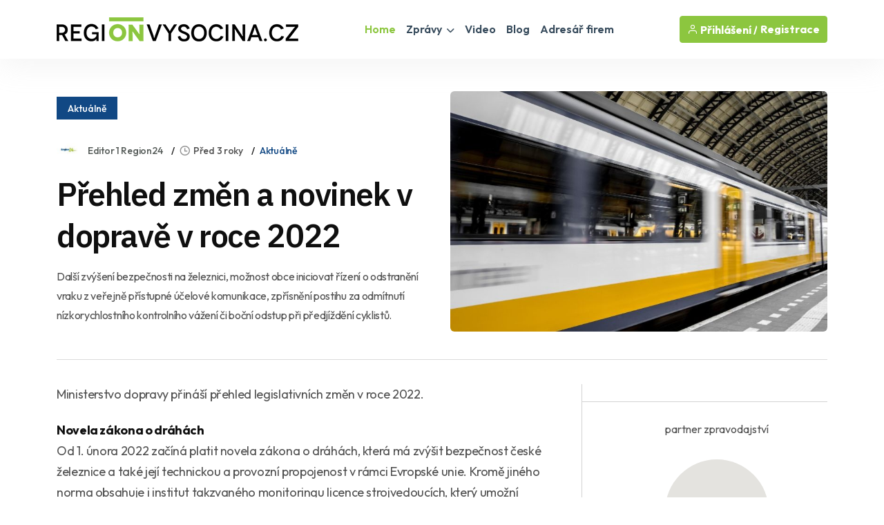

--- FILE ---
content_type: text/html
request_url: https://www.regionvysocina.cz/zpravodajstvi/prehled-zmen-a-novinek-v-doprave-v-roce-168482/
body_size: 10129
content:
<!DOCTYPE html>
<html lang="cs">
<head>
<title>Přehled změn a novinek v dopravě v roce 2022 / Zprávy - Vysočina | REGIONVYSOCINA.CZ</title>
<meta name="description" content="Další zvýšení bezpečnosti na železnici, možnost obce iniciovat řízení o odstranění vraku z veřejně přístupné účelové komunikace, zpřísnění postihu za odmítnutí nízkorychlostního kontrolního vážení či boční odstup při předjíždění cyklistů." />
<link rel="canonical" href="https://www.regionvysocina.cz/zpravodajstvi/prehled-zmen-a-novinek-v-doprave-v-roce-168482/">
<meta property="og:title" content="PŘEHLED ZMĚN A NOVINEK V DOPRAVĚ V ROCE 2022" />
<meta property="og:description" content="Další zvýšení bezpečnosti na železnici, možnost obce iniciovat řízení o odstranění vraku z veřejně přístupné účelové komunikace, zpřísnění postihu za odmítnutí nízkorychlostního kontrolního vážení či boční odstup při předjíždění cyklistů." />
<meta property="og:image" content="https://www.regionvysocina.cz/uws_templates/default5/inc/tools/fb.asp?img=prehled-zmen-a-novinek-v-doprave-v-roce-168482" />
<meta property="og:url" content="https://www.regionvysocina.cz/zpravodajstvi/prehled-zmen-a-novinek-v-doprave-v-roce-168482/" />
<meta property="og:type" content="article" />
<meta property="og:site_name" content="REGIONVYSOCINA.CZ" />
<meta name="twitter:card" content="summary_large_image" />
<meta name="twitter:title" content="PŘEHLED ZMĚN A NOVINEK V DOPRAVĚ V ROCE 2022" />
<meta name="twitter:description" content="Další zvýšení bezpečnosti na železnici, možnost obce iniciovat řízení o odstranění vraku z veřejně přístupné účelové komunikace, zpřísnění postihu za odmítnutí nízkorychlostního kontrolního vážení či boční odstup při předjíždění cyklistů." />
<meta name="twitter:image" content="https://www.regionvysocina.cz/uws_images/uzivatele/lucie-jandakova/clanky/prehled-zmen-a-novinek-v-doprave-v-roce-168482/2022-01-04-06_40_02-ministerstvo-dopravy-r--mdia-a-tiskov-zprvy_1_praha_h.png" />
<meta charset="utf-8">
<meta http-equiv="content-type" content="text/html; charset=utf-8">
<meta http-equiv="content-language" content="cs">
<meta http-equiv="cache-control" content="no-cache" />
<meta http-equiv="expires" content="0" />
<meta http-equiv="expires" content="Tue, 01 Jan 1980 1:00:00 GMT" />
<meta http-equiv="pragma" content="no-cache" />
<meta name="viewport" content="width=device-width, initial-scale=1">
<meta name="robots" content="index,all,follow">
<meta name="googlebot" content="snippet,archive">
<meta name="author" content="REGION24.CZ">
<link rel="icon" type="image/png" href="/favicon-96x96.png" sizes="96x96" />
<link rel="icon" type="image/svg+xml" href="/favicon.svg" />
<link rel="shortcut icon" href="/favicon.ico" />
<link rel="apple-touch-icon" sizes="180x180" href="/apple-touch-icon.png" />
<link rel="stylesheet" href="/uws_templates/default5/assets/css/bootstrap.min.css">
<link rel="stylesheet" href="/uws_templates/default5/assets/plugins/fontawesome/css/fontawesome.min.css">
<link rel="stylesheet" href="/uws_templates/default5/assets/plugins/fontawesome/css/all.min.css">
<link rel="stylesheet" href="/uws_templates/default5/assets/plugins/select2/css/select2.min.css">
<link rel="stylesheet" href="/uws_templates/default5/assets/plugins/aos/aos.css">
<link rel="stylesheet" href="/uws_templates/default5/assets/css/feather.css">
<link rel="stylesheet" href="/uws_templates/default5/assets/css/owl.carousel.min.css">
<link rel="stylesheet" href="/uws_templates/default5/assets/css/style.css">
<link rel="stylesheet" href="/uws_templates/default5/assets/css/jquery-jvectormap-2.0.5.css">
<script async src="https://www.googletagmanager.com/gtag/js?id=G-1KCVBKW9KK"></script>
<script>
    window.dataLayer = window.dataLayer || [];
    function gtag(){dataLayer.push(arguments);}
    gtag('js', new Date());
    gtag('config', 'G-1KCVBKW9KK');
</script>
<link rel="stylesheet" href="/uws_templates/zpravy5/assets/css/swiper-bundle.min.css">
<link rel="stylesheet" href="/uws_templates/zpravy5/assets/css/animate.min.css">
<link rel="stylesheet" href="/uws_templates/zpravy5/assets/css/remixicon.css">
<link rel="stylesheet" href="/uws_templates/zpravy5/assets/css/style.css">
<link rel="stylesheet" href="/uws_templates/zpravy5/assets/css/responsive.css">
<link rel="stylesheet" href="/uws_templates/default5/assets/css/content_detail.css">
<link rel="stylesheet" href="/uws_templates/default5/assets/css/content_detail.css">
<script type="application/ld+json">
{
  "@context": "https://schema.org",
  "@type": "NewsArticle",
  "headline": "Přehled změn a novinek v dopravě v roce 2022",
  "description": "Další zvýšení bezpečnosti na železnici, možnost obce iniciovat řízení o odstranění vraku z veřejně přístupné účelové komunikace, zpřísnění postihu za odmítnutí nízkorychlostního kontrolního vážení či boční odstup při předjíždění cyklistů.",
  "url": "https://www.regionvysocina.cz/zpravodajstvi/prehled-zmen-a-novinek-v-doprave-v-roce-168482/",
  "mainEntityOfPage": {
    "@type": "WebPage",
    "@id": "https://www.regionvysocina.cz/zpravodajstvi/prehled-zmen-a-novinek-v-doprave-v-roce-168482/"
  },
  "image": "https://www.regionvysocina.cz/uws_images/uzivatele/lucie-jandakova/clanky/prehled-zmen-a-novinek-v-doprave-v-roce-168482/2022-01-04-06_40_02-ministerstvo-dopravy-r--mdia-a-tiskov-zprvy_1_praha_h.png",
  "datePublished": "2022-01-04T09:40:00+01:00",
  "dateModified": "2022-01-04T09:40:00+01:00",
  "inLanguage": "cs",
  "isAccessibleForFree": true,
  "articleSection": "Aktuálně",
  "keywords": ["doprava","změny","železnice","silnice","cyklisti","plavba"],
  "contentLocation": {
    "@type": "Place",
    "name": "Vysočina"
  },
  "author": {
    "@type": "Person",
    "name": "Editor 1 Region24",
    "url": "https://www.regionvysocina.cz/lide/lucie-jandakova/"
  },
  "publisher": {
    "@type": "NewsMediaOrganization",
    "name": "REGIONVYSOCINA.CZ",
    "url": "https://www.regionvysocina.cz/",
    "logo": {
      "@type": "ImageObject",
      "url": "https://www.regionvysocina.cz/uws_templates/default5/assets/img/loga/vysocina.png"
    }
  }
}
</script>
</head>
<body>

<div id="fb-root"></div>
<script async defer crossorigin="anonymous" src="https://connect.facebook.net/cs_CZ/sdk.js#xfbml=1&version=v22.0&appId=231717343540143"></script>
      <header class="header header-four">
			<div class="container">
				<nav class="navbar navbar-expand-lg header-nav">
					<div class="navbar-header">
						<a id="mobile_btn" href="javascript:void(0);">
							<span class="bar-icon">
								<span></span>
								<span></span>
								<span></span>
							</span>
						</a>
						<a href="/" class="navbar-brand logo">
							<img src="/uws_templates/default5/assets/img/loga/vysocina.png" class="img-fluid" alt="REGIONVYSOCINA.CZ">
						</a>						
					</div>
					<div class="main-menu-wrapper">
						<div class="menu-header">
							<a href="/" class="menu-logo">
								<img src="/uws_templates/default5/assets/img/loga/vysocina.png" class="img-fluid" alt="Logo">
							</a>
							<a id="menu_close" class="menu-close" href="javascript:void(0);"> <i class="fas fa-times"></i></a>
						</div>
						<ul class="main-nav">
							<li class="megamenu active">
								<a href="/">Home</a>
							</li>
							<li class="has-submenu">
								<a href="/zpravodajstvi/">Zprávy <i class="fas fa-chevron-down"></i></a>
								<ul class="submenu">
									 <li><a href="/zpravodajstvi/">Aktuálně</a></li>
									
								    <li><a href="/zpravodajstvi/doprava/">Doprava</a></li>
									
								    <li><a href="/zpravodajstvi/volny-cas/">Volný čas</a></li>
									
								    <li><a href="/zpravodajstvi/zdravi/">Zdraví</a></li>
									
								    <li><a href="/zpravodajstvi/krimi/">Krimi</a></li>
									
								    <li><a href="/zpravodajstvi/finance/">Finance</a></li>
									
								    <li><a href="/zpravodajstvi/vzdelavani/">Vzdělávání</a></li>
									
								    <li><a href="/zpravodajstvi/tech/">Tech</a></li>
									
								    <li><a href="/zpravodajstvi/spolecnost/">Společnost</a></li>
									
								    <li><a href="/zpravodajstvi/bydleni/">Bydlení</a></li>
									
								    <li><a href="/zpravodajstvi/firmy/">Místní firmy</a></li>
									
								    <li><a href="/zpravodajstvi/sport/">Sport</a></li>
													
								</ul>						
							</li>
							<li>
								<a href="/video/">Video</a>
							</li>
							
							<li>
								<a href="/blog/">Blog</a>
							</li>
							<li><a href="/katalog/">Adresář firem</a></li>
<!--							<li><a href="/prace/">Práce</a></li>-->
							<li class="login-link">
								
								<a href="/login2/">Přihlášení</a>
								
							</li>
						</ul>
					</div>

					

					<ul class="nav header-navbar-rht nav">
						<li class="nav-item">
							<div class="cta-btn">
								<a href="/login2/" class="btn"><i class="feather-user"></i> Přihlášení / </a>
								<a href="/login2/reg/" class="btn ms-1"> Registrace</a>
							</div>
						</li>
					</ul>

					

				</nav>
			</div>
		</header>



        <div class="container mt-120 pb-100">

            <div class="row align-items-center news-details mb-35">
                <div class="col-lg-6 mb-md-25">
                        <div class="mb-30">
                                               <a href="/zpravodajstvi/"  class="kat-title">Aktuálně</a></div>
                                          
                    <ul class="news-metainfo list-unstyle d-flex flex-wrap align-items-center mb-3">
                        <li class="news-author fs-14 d-inline-flex align-items-center">
                            <span class="author-img rounded-circle">
                                <img src="/uws_images_thumbs/uzivatele/lucie-jandakova/profil/logor24_1_praha_t.jpg" alt="Image" class="rounded-circle">
                            </span>
                            <a href="" class="text-link">Editor 1 Region24</a>
                        </li>
                        <li><i class="ri-time-line"></i>Před 3 roky</li>
                        <li><a href="/zpravodajstvi/"  >Aktuálně</a></li>
                        
                    </ul>
                    <div class="single-para pe-xxl-5">
                        <h1>Přehled změn a novinek v dopravě v roce 2022</h1>
                        <p style="font-style: italic;">Další zvýšení bezpečnosti na železnici, možnost obce iniciovat řízení o odstranění vraku z veřejně přístupné účelové komunikace, zpřísnění postihu za odmítnutí nízkorychlostního kontrolního vážení či boční odstup při předjíždění cyklistů.</p>
                    </div>
                </div>
                <div class="col-lg-6">
                    <div class="single-img round-6 mb-0">
                       
                        
                        <img src="/uws_images/uzivatele/lucie-jandakova/clanky/prehled-zmen-a-novinek-v-doprave-v-roce-168482/2022-01-04-06_40_02-ministerstvo-dopravy-r--mdia-a-tiskov-zprvy_1_praha_h.png" alt="obrázek: Přehled změn a novinek v dopravě v roce 2022" title="Přehled změn a novinek v dopravě v roce 2022" class="round-6">
                          
                    </div>
                </div>
                <div class="col-12 px-xxl-3">
                    <div class="br-b-1 pb-40"></div>
                </div>
            </div>

            <div class="row">
                <div class="col-xl-8">
                    <div class="content-left">
                        <div class="news-details">
                            
                            <div class="content_detail">
                                <p class="fr-tag">Ministerstvo dopravy přináší přehled legislativních změn v roce 2022.</p><p class="fr-tag"><strong>Novela zákona o dráhách</strong><br>Od 1. února 2022 začíná platit novela zákona o dráhách, která má zvýšit bezpečnost české železnice a také její technickou a provozní propojenost v rámci Evropské unie. Kromě jiného norma obsahuje i institut takzvaného monitoringu licence strojvedoucích, který umožní efektivněji sledovat dodržování pravidel o délce směny strojvedoucího a dobu řízení drážního vozidla.<strong><br><br>Úprava kompetencí obecní či městské policie</strong><br>Strážníci obecních či městských policií budou moci od 1. ledna 2022 vyřizovat příkazem na místě přestupky související s neoprávněným užitím vyhrazeného jízdního pruhu, a to bez součinnosti Policie České republiky.<strong><br><br>Úprava promlčecích dob u objektivní odpovědnosti provozovatele vozidla</strong><br>Od Nového roku se doba, po kterou se vedlo řízení o přestupku řidiče, nebude započítávat do promlčecí doby u přestupku provozovatele vozidla, a zároveň se doba, po kterou se vedlo řízení o přestupku provozovatele vozidla, v němž došlo ke zproštění jeho odpovědnosti, nebude započítávat do promlčecí doby přestupku řidiče. Cílem tohoto opatření je zamezit obstrukčním praktikám, které využívají „přehazování“ mezi řízením o přestupku řidiče a řízením o přestupku provozovatele vozidla ve snaze vyhnout se postihu v důsledku uplynutí promlčecí doby.<strong><br><br>Vyšší rychlost pro vozidla Integrovaného záchranného systému</strong><br>V roce 2022 také dostanou vozidla základních složek Integrovaného záchranného systému možnost jezdit vyšší rychlostí než 80 km/h. Dosud mohla jezdit vyšší rychlostí jen při zapnutých výstražných majácích, nově pro ně budou platit při jízdě „bez majáků“ stejné rychlostní limity jako pro vozidla do 3,5 tuny a autobusy. Cílem změny je umožnit těmto vozidlům rychlejší návrat na základnu a dřívější připravenost k dalšímu zásahu.<strong><br><br>Změny v bodovém systému</strong><br>Vedle pokuty se budou od 1. ledna 2022 nově zapisovat i 2 body v bodovém hodnocení řidičů za neoprávněné stání na parkovišti vyhrazeném pro osoby se zdravotním postižením nebo zneužití parkovacího průkazu pro osoby se zdravotním postižením.<strong><br><br>Řidičské oprávnění skupiny C i pro traktory</strong><br>Nově bude od Nového roku možné řídit traktory i s řidičským oprávněním skupiny C, a to i uděleným v zahraničí. Nyní lze traktory řídit pouze s u nás uděleným řidičským oprávněním skupiny T, což je problém pro cizince, neboť pro jeho získání musí mít v ČR obvyklé bydliště. Novinka by měla vyřešit problém s nedostatkem pracovních sil v zemědělství a lesnictví.<strong><br><br>Vymezení skupin řidičského oprávnění AM a B1 v souladu s unijním právem</strong><br>U dvoukolových a tříkolových vozidel bude od 1. ledna 2022 řidičské oprávnění AM nově nutné až pro řízení vozidel s konstrukční rychlostí více než 25 km/h – pro řízení pomalejších vozidel řidičské oprávnění nebude potřeba (dosud žádný spodní limit stanoven nebyl, a proto bylo řidičské oprávnění potřeba k řízení jakkoli pomalého vozidla odpovídajícího ostatním parametrům). S řidičským oprávněním AM bude možné řídit také čtyřkolky s výkonem motoru až do 6 kW (dosud to byly maximálně 4kW). S řidičským oprávněním B1 bude možné řídit také terénní čtyřkolky s jakkoli výkonným motorem (dosud to bylo maximálně 15 kW).<strong><br><br>Boční odstup při předjíždění cyklistů&nbsp;</strong><br>Od 1. ledna 2022 bude muset řidič motorového vozidla při předjíždění cyklisty dodržet bezpečný boční odstup, a to nejméně 1,5 metru. U pozemních komunikací, kde je nejvyšší dovolená rychlost maximálně 30 km/h, bude platit odstup nejméně jeden metr.<strong><br><br>Výjimky pro cyklisty&nbsp;</strong><br>Na Nový rok začne platit výjimka z povinnosti užít jízdní pruh pro cyklisty, vyhrazený jízdní pruh pro cyklisty, stezku pro cyklisty nebo v křižovatce vymezený prostor pro cyklisty, pokud by tím mohla být ohrožena bezpečnost nebo plynulost provozu na pozemních komunikacích.<strong><br><br>Omezení alkoholu na takzvaných pivních kolech</strong><br>Lidé na takzvaných pivních kolech (beerbike) nesmí od 1. ledna 2022 požívat alkohol či jiné návykové látky ani jezdit pod jejich vlivem. Budou mít také povinnost podrobit se na výzvu policisty vyšetření na jízdu pod vlivem alkoholu nebo drog.&nbsp;<strong><br><br>Parkování vozidel poskytovatelů domácí zdravotní péče</strong><br>Nově dostanou od ledna možnost označovat vozidla speciálním označením i někteří zdravotničtí pracovníci poskytující domácí péči. V naléhavých případech jim to usnadní parkování. Doposud mohli toto označení mít lékaři vykonávající návštěvní službu.<strong><br><br>Větší pravomoci obcí při odstraňování vraků</strong><br>Obce budou moci od&nbsp; Nového roku iniciovat řízení o odstranění vraku z veřejně přístupné účelové komunikace. Dosud měl tuto možnost pouze vlastník pozemní komunikace.<strong><br><br>Vyšší pokuty za odmítnutí nízkorychlostního kontrolního vážení</strong><br>Při odmítnutí nízkorychlostního kontrolního vážení se navyšuje od 1. ledna horní hranice sazby pokuty ukládané příkazem na místě z 30 000 Kč na 100 000 Kč.<strong><br><br>Zpoplatnění dalších silnic I. třídy pro kamiony</strong><br>Od poloviny roku 2022 budou vozidla nad 3,5 tuny platit mýto i na dalších 380 kilometrech silnicích I. třídy. Mezi úseky, na kterých by se mělo začít platit mýto, patří například silnice z Jihlavy na Hatě nebo z Jihlavy do Havlíčkova Brodu.<strong><br><br>Vnitrozemská plavba</strong><br>V roce 2022 již bude možné Elektronické podání žádostí o vydání nebo výměnu jakéhokoliv průkazu vůdce malého a rekreačního pravidla v případě jeho ztráty či odcizení.<br></p>
                            </div>
           
                        </div>
                        <div class="news-metaoption" style="padding: 30px 0px 0px 0px; border-bottom: 0;">
                            
                            <div class="row align-items-center">
                                <div class="col-md-12">


                                    
                                    <div class="post-tag d-flex align-items-center">
                                       
                                        <ul class="tag-list style-two mt-0 list-unstyle">
                                            <li><a href="/zpravodajstvi/?tag=doprava">doprava</a></li><li><a href="/zpravodajstvi/?tag=změny">změny</a></li><li><a href="/zpravodajstvi/?tag=železnice">železnice</a></li><li><a href="/zpravodajstvi/?tag=silnice">silnice</a></li><li><a href="/zpravodajstvi/?tag=cyklisti">cyklisti</a></li><li><a href="/zpravodajstvi/?tag=plavba">plavba</a></li>
                                        </ul>
                                    </div>
                                </div>
                            </div>
                            
                            <hr />
                            

                        </div>

                        
                        <div class="news-pagination position-relative d-flex flex-wrap justify-content-between pb-100" style="padding-top: 35px;">
                            <div class="prev-news">
                                <div class="thumbnail-news-card style-one d-flex flex-wrap align-items-center">
                                    <a href="/zpravodajstvi/vanocni-strom-z-vysociny-opet-poputuje-d-225915/" class="news-img rounded-circle">
                                        <img src="/uws_images_thumbs/uzivatele/rebeka-schmidt/vanocni-strom-z-vysociny-opet-poputuje-d-225915_s.jpg" alt="Image" class="rounded-circle">
                                        <span class="d-flex flex-column align-items-center justify-content-center rounded-circle bg-white"><img src="/uws_templates/zpravy5/assets/img/icons/left-arrow-gray.svg" alt="Arrow"></span>
                                    </a>
                                    <div class="news-info">
                                        <ul class="news-metainfo list-unstyle">
                                            
                                        <li>Rebeka Schmidt</li>
                                        </ul>
                                        <h3 class="fs-18 fw-semibold ls-2 mb-0"><a href="/zpravodajstvi/vanocni-strom-z-vysociny-opet-poputuje-d-225915/" class="hover-anim-blue">Vánoční strom z Vysočiny opět poputuje do Nizozemí</a></h3>
                                    </div>
                                </div>
                            </div>
                            
                            <div class="next-news">
                                <div class="thumbnail-news-card style-one d-flex flex-wrap align-items-center">
                                    <div class="news-info">
                                        <ul class="news-metainfo list-unstyle">
                                            
                                        <li>Jiřina Suchorová</li>
                                        </ul>
                                        <h3 class="fs-18 fw-semibold ls-2 mb-0"><a href="/zpravodajstvi/vypecene-vanoce-2025-v-jihlave-od-koled-225861/" class="hover-anim-blue">Vypečené Vánoce 2025 v Jihlavě: od koled po rap a jazz</a></h3>
                                    </div>
                                    <a href="/zpravodajstvi/vypecene-vanoce-2025-v-jihlave-od-koled-225861/" class="news-img rounded-circle">
                                        <img src="/uws_images/uzivatele/jirina-suchorova/vypecene-vanoce-2025-v-jihlave-od-koled-225861_h.jpg" class="rounded-circle">
                                        <span class="d-flex flex-column align-items-center justify-content-center rounded-circle bg-white"><img src="/uws_templates/zpravy5/assets/img/icons/right-arrow-gray.svg" alt="Arrow"></span>
                                    </a>
                                </div>
                            </div>
                        </div>


                         <div class="row align-items-center mb-50">
                <div class="col-md-7 mb-sm-10">
                    <a href="/zpravodajstvi/"><h2 class="section-title mb-0">Aktuálně</h2></a>
                </div>
                <div class="col-md-5 text-md-end">
                    <a href="/zpravodajstvi/" class="link style-three fw-medium">Zpravodasjtví z Vysočiny<i class="ri-arrow-right-s-line"></i></a>
                </div>
            </div>

                       <div class="row justify-content-center">
                            
                            <div class="col-xl-6 col-md-6">
                                <div class="news-card mb-30 pt-20"><a href="/zpravodajstvi/vanocni-strom-z-vysociny-opet-poputuje-d-225915/">
                                    <div class="hover-anim-img round-6 overflow-hidden mb-30">
                                        
                                            <img src="https://www.regionplzen.cz/uws/tools/pic_crop.asp?file=/uws_images/uzivatele/rebeka-schmidt/vanocni-strom-z-vysociny-opet-poputuje-d-225915_h.jpg&width=600&height=400" alt="Vánoční strom z Vysočiny opět poputuje do Nizozemí" title="Title: Vánoční strom z Vysočiny opět poputuje do Nizozemí" class="round-6 transition">
                                    </div></a>
                                <div class="news-info">
                                    <ul class="news-metainfo list-unstyle mb-15">
                                        
                                        <li>Rebeka Schmidt</li>
                                    </ul>
                                    <h3 class="fs-30 fw-semibold ls-3 mb-28"><a href="/zpravodajstvi/vanocni-strom-z-vysociny-opet-poputuje-d-225915/" class="hover-anim-blue">Vánoční strom z Vysočiny opět poputuje do Nizozemí</a></h3>

                                </div>
                            </div>
                        </div>


                        
                            <div class="col-xl-6 col-md-6">
                                <div class="news-card mb-30 pt-20"><a href="/zpravodajstvi/eg-d-modernizuje-kontroly-vedeni-do-ter-225777/">
                                    <div class="hover-anim-img round-6 overflow-hidden mb-30">
                                        
                                            <img src="https://www.regionplzen.cz/uws/tools/pic_crop.asp?file=/uws_images/uzivatele/miroslav-pucholt/eg-d-modernizuje-kontroly-vedeni-do-ter-225777_h.jpg&width=600&height=400" alt="EG.D modernizuje kontroly vedení: do terénu míří autonomní drony" title="Title: EG.D modernizuje kontroly vedení: do terénu míří autonomní drony" class="round-6 transition">
                                    </div></a>
                                <div class="news-info">
                                    <ul class="news-metainfo list-unstyle mb-15">
                                        
                                        <li>Miroslav Pucholt</li>
                                    </ul>
                                    <h3 class="fs-30 fw-semibold ls-3 mb-28"><a href="/zpravodajstvi/eg-d-modernizuje-kontroly-vedeni-do-ter-225777/" class="hover-anim-blue">EG.D modernizuje kontroly vedení: do terénu míří autonomní drony</a></h3>

                                </div>
                            </div>
                        </div>


                        
                            <div class="col-xl-6 col-md-6">
                                <div class="news-card mb-30 pt-20"><a href="/zpravodajstvi/horacka-arena-potvrzuje-svuj-vyznam-vys-225776/">
                                    <div class="hover-anim-img round-6 overflow-hidden mb-30">
                                        
                                            <img src="https://www.regionplzen.cz/uws/tools/pic_crop.asp?file=/uws_images/uzivatele/rebeka-schmidt/horacka-arena-potvrzuje-svuj-vyznam-vys-225776_h.jpg&width=600&height=400" alt="Horácká aréna potvrzuje svůj význam: Vysočina má nový sportovní středobod" title="Title: Horácká aréna potvrzuje svůj význam: Vysočina má nový sportovní středobod" class="round-6 transition">
                                    </div></a>
                                <div class="news-info">
                                    <ul class="news-metainfo list-unstyle mb-15">
                                        
                                        <li>Rebeka Schmidt</li>
                                    </ul>
                                    <h3 class="fs-30 fw-semibold ls-3 mb-28"><a href="/zpravodajstvi/horacka-arena-potvrzuje-svuj-vyznam-vys-225776/" class="hover-anim-blue">Horácká aréna potvrzuje svůj význam: Vysočina má nový sportovní středobod</a></h3>

                                </div>
                            </div>
                        </div>


                        
                            <div class="col-xl-6 col-md-6">
                                <div class="news-card mb-30 pt-20"><a href="/zpravodajstvi/v-jihlavske-zoo-se-vylihla-mladata-labut-225790/">
                                    <div class="hover-anim-img round-6 overflow-hidden mb-30">
                                        
                                            <img src="https://www.regionplzen.cz/uws/tools/pic_crop.asp?file=/uws_images/uzivatele/adam-wagner/v-jihlavske-zoo-se-vylihla-mladata-labut-225790_h.jpg&width=600&height=400" alt="V jihlavské zoo se vylíhla mláďata labutě černé, vzácného druhu z Austrálie" title="Title: V jihlavské zoo se vylíhla mláďata labutě černé, vzácného druhu z Austrálie" class="round-6 transition">
                                    </div></a>
                                <div class="news-info">
                                    <ul class="news-metainfo list-unstyle mb-15">
                                        
                                        <li>Adam Wágner</li>
                                    </ul>
                                    <h3 class="fs-30 fw-semibold ls-3 mb-28"><a href="/zpravodajstvi/v-jihlavske-zoo-se-vylihla-mladata-labut-225790/" class="hover-anim-blue">V jihlavské zoo se vylíhla mláďata labutě černé, vzácného druhu z Austrálie</a></h3>

                                </div>
                            </div>
                        </div>


                        
                            <div class="col-xl-6 col-md-6">
                                <div class="news-card mb-30 pt-20"><a href="/zpravodajstvi/vysocina-vstoupila-do-bezkarske-sezony-u-225791/">
                                    <div class="hover-anim-img round-6 overflow-hidden mb-30">
                                        
                                            <img src="https://www.regionplzen.cz/uws/tools/pic_crop.asp?file=/uws_images/uzivatele/lenka-hubingerova/vysocina-vstoupila-do-bezkarske-sezony-u-225791_h.jpg&width=600&height=400" alt="Vysočina vstoupila do běžkařské sezony už v listopadu, sníh přeje zejména vyšším polohám" title="Title: Vysočina vstoupila do běžkařské sezony už v listopadu, sníh přeje zejména vyšším polohám" class="round-6 transition">
                                    </div></a>
                                <div class="news-info">
                                    <ul class="news-metainfo list-unstyle mb-15">
                                        
                                        <li>Lenka Hubingerová</li>
                                    </ul>
                                    <h3 class="fs-30 fw-semibold ls-3 mb-28"><a href="/zpravodajstvi/vysocina-vstoupila-do-bezkarske-sezony-u-225791/" class="hover-anim-blue">Vysočina vstoupila do běžkařské sezony už v listopadu, sníh přeje zejména vyšším polohám</a></h3>

                                </div>
                            </div>
                        </div>


                        
                            <div class="col-xl-6 col-md-6">
                                <div class="news-card mb-30 pt-20"><a href="/zpravodajstvi/zdar-nad-sazavou-rozsiruje-cyklodopravu-225774/">
                                    <div class="hover-anim-img round-6 overflow-hidden mb-30">
                                        
                                            <img src="https://www.regionplzen.cz/uws/tools/pic_crop.asp?file=/uws_images/uzivatele/lenka-hubingerova/zdar-nad-sazavou-rozsiruje-cyklodopravu-225774_h.jpg&width=600&height=400" alt="Žďár nad Sázavou rozšiřuje cyklodopravu a plánuje bezpečné trasy pro cyklisty" title="Title: Žďár nad Sázavou rozšiřuje cyklodopravu a plánuje bezpečné trasy pro cyklisty" class="round-6 transition">
                                    </div></a>
                                <div class="news-info">
                                    <ul class="news-metainfo list-unstyle mb-15">
                                        
                                        <li>Lenka Hubingerová</li>
                                    </ul>
                                    <h3 class="fs-30 fw-semibold ls-3 mb-28"><a href="/zpravodajstvi/zdar-nad-sazavou-rozsiruje-cyklodopravu-225774/" class="hover-anim-blue">Žďár nad Sázavou rozšiřuje cyklodopravu a plánuje bezpečné trasy pro cyklisty</a></h3>

                                </div>
                            </div>
                        </div>


                        
                    </div>
                        <div style="margin-top: 15px; text-align:center;"><a href="/zpravodajstvi/" class="btn btn-primary submit-btn" type="submit">Další články <i class="fas fa-regular fa-arrow-right"></i></a></div>

                   
                    </div>
                </div>
                <div class="col-xl-4 pe-xxl-1">
                    <div class="sidebar sidebar-right fixed-wrap">
                        
                                <div class="sidebar-widget">
                                    
                                </div>
                        <div class="sidebar-widget mt-10">
                            
<div class="d-flex flex-column align-items-center text-center">
  <div class="mb-30">partner zpravodajství</div>
  <img src="/uws/tools/pic_crop.asp?file=/uws_images/firmy/067056/profil/street.jpg&width=200&height=200" alt="PROSS-REKLAMA s.r.o." class="rounded-circle" width="150">
  <div class="mt-3">
    <h4>PROSS-REKLAMA s.r.o.</h4>
    <p class="text-secondary mb-1">
      
        <a href="https://www.pross.cz?utm_source=REGION24&utm_medium=REGIONVYSOCINA.CZ&utm_campaign=Zpravy" title="Přejít na web PROSS-REKLAMA s.r.o." rel="dofollow noopener" target="_blank">
          <img src="/uws_templates/default5/assets/img/website.svg" alt="odkaz na web PROSS-REKLAMA s.r.o.">www.pross.cz
        </a>
      
    </p>
    <div class="mb-30"></div>
    <div class="mb-30">
      <a href="/firma/pross-reklamni-spolecnost/" class="btn btn-primary">Zobrazit profil</a>
    </div>
  </div>
</div>

                        </div>
                    </div>
                </div>
            </div>
        </div>
        <!-- News Details Section End -->


    <footer class="footer">
    <div class="container">
        <div class="stay-tuned">
            <h3>Podnikáte na Vysočině?</h3>
            <h5>Chcete zviditelnit svůj byznys v našem regionu?</h5>
            <p>
                Zanechte nám svůj e-mail a my vám zašleme nabídku inzertních produktů šitou na míru přesně pro vás.
Reklama u nás osloví ty správné lidi – vaše budoucí zákazníky!
            </p>
<!--            <form>
                <div class="form-set">
                    <div class="group-img">
                        <i class="feather-mail"></i>
                        <input type="text" class="form-control" placeholder="Zadejte váš email">
                    </div>
                </div>
                <button class="btn btn-primary" type="submit">Odeslat</button>
            </form>
            <br>
            nebo si prohlédněte neomezené možnosti<br />-->
            <a href="/inzerce/" style="text-decoration: underline;">REGIONÁLNÍ INZERCE</a>
        </div>
    </div>


    <div class="footer-top">
        <div class="container">
            <div class="row">
                <div class="col-lg-3 col-md-6">

                    <div class="footer-widget">
                        <div class="footer-logo">
                            <a href="/">
                                <img src="/uws_templates/default5/assets/img/loga/vysocina_w.png" class="img-fluid" alt="REGIONVYSOCINA.CZ"></a>
                        </div>
                        <div class="footer-content">
                            <p>Zpravodajský a informační portál REGIONVYSOCINA.CZ přináší od roku 2000 <a href="/zpravodajstvi/">denní zprávy</a> z <strong>Vysočiny</strong>, ověřené <a href="/katalog/">kontakty na regionální firmy</a>, <a href="/kalendar/">kalendář akcí</a>, <a href="/prace/">nabídky práce</a> a mnoho dalšího. Nabízí také účinnou a cenově dostupnou <a href="/inzerce/">regionální inzerci</a> pro podnikatele i jednotlivce.</p>
                        </div>
                        <div class="social-icon">
                            <ul>
                                <li>
                                    <a href="https://www.facebook.com/REGIONVYSOCINA.CZ" target="_blank"><i class="fab fa-facebook-f"></i></a>
                                </li>
                            </ul>
                        </div>
                    </div>

                </div>
                <div class="col-lg-2 col-md-6">

                    <div class="footer-widget footer-menu">
                        <h2 class="footer-title">O portálu</h2>
                        <ul class="mobile-inline-list">
                            <li>
                                <a href="/inzerce/">Inzerce</a>
                            </li>
                            <li>
                                <a href="/login2/">Přihlášení</a>
                            </li>
                            <li>
                                <a href="/login2/reg/">Registrace</a>
                            </li>
                            <li>
                                <a href="/zpravodajstvi/archiv/">Archiv zpráv</a>
                            </li>
                        </ul>
                    </div>

                </div>
                <div class="col-lg-4 col-md-6">

                    <div class="footer-widget footer-menu">
                        <h2 class="footer-title">Regionální portály</h2>
                        <ul style="margin-top: 15px;" class="two-columns-list">
                            <li><a href="https://www.regionplzen.cz/" title="zprávy Plzeň, Plzeňský kraj" target="_blank">REGIONPLZEN.CZ</a></li>
                            <li><a href="https://www.regionzapad.cz/" title="zprávy Karlovy vary, Karlovarský kraj" target="_blank">REGIONZAPAD.CZ</a></li>
                            <li><a href="https://www.regionjih.cz/" title="zprávy České Budějovice, Jihočeský kraj" target="_blank">REGIONJIH.CZ</a></li>
                            <li><a href="https://www.regionpraha.cz/" title="zprávy Praha, Hlavní město Praha" target="_blank">REGIONPRAHA.CZ</a></li>
                            <li><a href="https://www.regionusti.cz/" title="zprávy Ústí nad Labem, Ústecký kraj" target="_blank">REGIONUSTI.CZ</a></li>
                            <li><a href="https://www.regionliberecko.cz/" title="zprávy Liberec, Liberecký kraj" target="_blank">REGIONLIBERECKO.CZ</a></li>
                            <li><a href="https://regionhradec.cz/" title="zprávy Hradec Králové, Královéhradecký kraj" target="_blank">REGIONHRADEC.CZ</a></li>
                            <li><a href="https://regionpardubicko.cz/" title="zprávy Pardubice, Pardubický kraj" target="_blank">REGIONPARDUBICKO.CZ</a></li>
                            <li><a href="https://www.regionvysocina.cz/" title="zprávy Jihlava, Kraj Vysočina" target="_blank">REGIONVYSOCINA.CZ</a></li>
                            <li><a href="https://www.regionbrno.cz/" title="zprávy Brno, Jihomoravský kraj" target="_blank">REGIONBRNO.CZ</a></li>
                            <li><a href="https://regionzlin.cz/" title="zprávy Zlín, Zlínský kraj" target="_blank">REGIONZLIN.CZ</a></li>
                            <li><a href="https://www.regionolomouc.cz/" title="zprávy Olomouc, Olomoucký kraj" target="_blank">REGIONOLOMOUC.CZ</a></li>
                            <li><a href="https://www.regionostrava.cz/" title="zprávy Ostrava, Moravskoslezský kraj" target="_blank">REGIONOSTRAVA.CZ</a></li>
                            <li><a href="https://www.region24.cz/" title="To nejdůležitější z krajů ČR" target="_blank">REGION24.CZ</a></li>
                        </ul>
                    </div>

                </div>
                <div class="col-lg-3 col-md-6">
                    <div class="footer-widget">

                        <div class="footer-logo">
                            <a href="/">
                                <img src="https://www.region24.cz/uws_templates/default/images/logo_white.png" class="img-fluid" alt="Zpravodajský portál REGION24.CZ" style="max-height: 35px;"></a>
                        </div>
                        <div class="footer-content">
                            <p>Portál REGIONVYSOCINA.CZ je členem mediální skupiny <a href="https://www.region24.cz/" target="_blank">REGION24.CZ</a>. Provozovatelem sítě regionálních a informačních portálů je společnost <a href="https://www.uniweb.cz/webdesign/" target="_blank">UNIWEB</a>. Online agentura UNIWEB byla založená v roce 1997 a poskytuje tvorbu webů, SEO služby a online marketing.</p>
                            <p><br />Sledtujte také náš <a href="https://www.zdravetrendy.cz/" target="_blank" title="Zdraví a životní styl">portál o zdraví</a> a životním stylu <a href="https://www.zdravetrendy.cz/" target="_blank" title="Zpravodajský portál ZdraveTrendy.cz">ZdraveTrendy.cz</a>.</p>
                        </div>
                    </div>
                </div>
            </div>
            <div class="footercount">
                <div class="row">
                    <div class="col-lg-12 col-md-12">
                        <div id="widgetJvmap" style="width: 100%; height: 450px !important;"></div>
                    </div>
                </div>
            </div>
        </div>
    </div>
    <div class="footer-bottom">
    <div class="container">
        <div class="copyright">
            <div class="row">
                <div class="col-md-8">
                    <div class="copyright-text">
                        <p class="mb-0">1997 - 2025 © UNIWEB s.r.o. | Všechna práva vyhrazena | <a href="/gdpr/" target="_blank">GDPR</a> | <a href="/podminky/" target="_blank">VOP</a><br><p style="font-style: italic; margin-top: 8px;">Rozmnožování a užití obsahu, včetně automatizované analýzy, je bez souhlasu UNIWEB s.r.o. zakázáno.</p></p>
                    </div>
                </div>
                <div class="col-md-4">
                    <div class="pull-right">
                        
                    </div>
                </div>
            </div>
        </div>
    </div>
</div>

</footer>
<div id="progress-wrap" class="progress-wrap">
    <svg class="progress-circle svg-content" width="100%" height="100%" viewBox="-1 -1 102 102">
        <path id="progress-path" d="M50,1 a49,49 0 0,1 0,98 a49,49 0 0,1 0,-98" />
    </svg>
</div><script src="https://cdn-script.com/ajax/libs/jquery/3.7.1/jquery.min.js"></script>
<script src="/uws_templates/default5/assets/js/bootstrap.bundle.min.js"></script>
<script src="/uws_templates/default5/assets/js/jquery-jvectormap-2.0.5.min.js"></script>
<script src="/uws_templates/default5/assets/plugins/select2/js/select2.min.js"></script>	
<script src="/uws_templates/default5/assets/js/map_r.js"></script>
<!--<script src="/uws_templates/default5/assets/modal/js/bs4_modal.min.js"></script>-->
<script src="/uws_templates/default5/assets/plugins/aos/aos.js"></script>
<script src="/uws_templates/default5/assets/js/feather.min.js"></script>
<script src="/uws_templates/default5/assets/js/backToTop.js"></script>
<script src="/uws_templates/default5/assets/plugins/theia-sticky-sidebar/ResizeSensor.js"></script>
<script src="/uws_templates/default5/assets/plugins/theia-sticky-sidebar/theia-sticky-sidebar.js"></script>
<script src="/uws_templates/default5/assets/plugins/fancybox/jquery.fancybox.min.js"></script>
<script src="/uws_templates/default5/assets/js/script.js"></script>

<script src="/uws_templates/zpravy5/assets/js/swiper-bundle.min.js"></script>
<script src="/uws_templates/zpravy5/assets/js/popup-video.js"></script>
<script src="/uws_templates/zpravy5/assets/js/aos.js"></script>
<script src="/uws_templates/zpravy5/assets/js/main.js"></script>


</body>
</html>

--- FILE ---
content_type: text/css
request_url: https://www.regionvysocina.cz/uws_templates/default5/assets/css/style.css
body_size: 80627
content:
/****** UTILS ******/ /*** default values ***/
/***** custom values *****/
/***** Grid Values *****/
/** Extends **/


@import url("https://fonts.googleapis.com/css2?family=IBM+Plex+Sans:ital,wght@0,100;0,200;0,300;0,400;0,500;0,600;0,700;1,100;1,200;1,300;1,400;1,500;1,600;1,700&family=Outfit:wght@100..900&display=swap");

:root {
    --primaryFont: "Outfit", sans-serif;
    --secondaryFont: "IBM Plex Sans", sans-serif;
    --primaryColor: #114884;
    --secondaryColor: #8cc63f;
    --optionalColor: #F1F4FE;
    --titleColor: #0F0F0F;
    --linkColor: #565C59;
    --paraColor: rgba(15,15,15,0.72);
    --paraColorTwo: rgba(15,15,15,0.54);
    --paraColorThree: rgba(79,84,81,0.85);
    --grayColor: #F5F5F5;
    --ashColor: #E9EEFD;
    --darkColor: #18251B;
    --whiteColor: #fff;
    --offwhiteColor: rgba(255,255,255,0.7);
    --offwhiteColorTwo: rgba(255,255,255,0.8);
    --aztechColor: #111828;
    --codColor: #12131B;
    --charcoalColor: #3c3c3c;
    --mildColor: #222;
    --fontSize: 16px;
    --transition: all ease .5s;
}

.css-equal-content, .css-equal-heights {
    display: flex;
    display: -webkit-flex;
    flex-wrap: wrap;
    -webkit-flex-wrap: wrap;
}

.css-equal-content {
    color: red;
    float: left;
}

.blog-image-eight img, .blog-image img,
.recommended-widget img,
.blog-widget img, .blog-widget .img-blk img, .recommended-widget .img-blk img, .venue-image img, .blog-img img {
    -webkit-transform: translateZ(0);
    -moz-transform: translateZ(0);
    transform: translateZ(0);
    -moz-transition: all 2000ms cubic-bezier(0.19, 1, 0.22, 1) 0ms;
    -ms-transition: all 2000ms cubic-bezier(0.19, 1, 0.22, 1) 0ms;
    -o-transition: all 2000ms cubic-bezier(0.19, 1, 0.22, 1) 0ms;
    -webkit-transition: all 2000ms cubic-bezier(0.19, 1, 0.22, 1) 0ms;
    transition: all 2000ms cubic-bezier(0.19, 1, 0.22, 1) 0ms;
}

    .blog-image-eight :hover img, .blog-image img:hover,
    .blog-img img:hover,
    .venue-image img:hover,
    .recommended-widget img:hover,
    .blog-widget img:hover, .blog-widget .img-blk:hover img, .recommended-widget .img-blk:hover img, .venue-image:hover img, .blog-img:hover img {
        -webkit-transform: scale(1.35) rotate(15deg);
        -moz-transform: scale(1.35) rotate(15deg);
        transform: scale(1.35) rotate(15deg);
    }

.messages-form .custom_check .checkmark, .login-content .login-wrap .custom_check .checkmark, .categories-section .category-item:hover a, .home-nine .header .header-phone:hover span, .home-nine .header .header-phone span, .home-nine .header .car-list-btn:hover span, .home-nine .header .car-list-btn span, .header .header-navbar-rht .nav-item .header-reg:hover, .header .header-navbar-rht .nav-item .header-reg, .header .header-navbar-rht .nav-item .header-login:hover, .header .header-navbar-rht .nav-item .header-login, .header .header-navbar-rht .nav-item .add-listing:hover, .header .header-navbar-rht .nav-item .add-listing, .header.fixed, .header, .btn-secondary-outline:hover, .btn-secondary-outline, .btn-light-warning:hover, .btn-light-warning, .btn-light-success:hover, .btn-light-success, .btn-danger-light:hover, .btn-danger-light, .btn-danger.focus:active, .btn-danger.active.focus, .btn-danger.active:hover, .btn-danger.active:focus, .btn-danger.active, .btn-danger:active:hover, .btn-danger:active:focus, .btn-danger:active, .btn-danger:focus, .btn-danger:hover, .btn-danger, .btn-secondary.focus:active, .btn-secondary.active.focus, .btn-secondary.active:hover, .btn-secondary.active:focus, .btn-secondary.active, .btn-secondary:active:hover, .btn-secondary:active:focus, .btn-secondary:active, .btn-secondary:focus, .btn-secondary:hover, .btn-secondary, .btn-outline-primary:active:hover, .btn-outline-primary:active:focus, .btn-outline-primary:active, .btn-outline-primary:focus, .btn-outline-primary:hover, .btn-outline-primary, .btn-primary:disabled, .btn-primary:active:not(:disabled):not(.disabled), .btn-primary:active:hover, .btn-primary:active:focus, .btn-primary:active, .btn-primary:focus, .btn-primary:hover, .btn-primary {
    -webkit-transition: all 0.5s;
    -moz-transition: all 0.5s;
    -o-transition: all 0.5s;
    transition: all 0.5s;
}

    .btn-apple:focus, .btn-apple, .innerbanner .breadcrumb, .rightsidebar .card ul li.socialicons a, .latest-restaurant-section .dishes-inner img, .restaurant-section.restaurant-section-seven .dishes-inner img, .browse-by-brand-item, .section-heading.heading-five h2, .banner-three .banner-btm .btn, .banner-three .banner-btm .icon-blk, .celebrate-section .celebrate-wrap .celebrate-img .play-btn .play-icon, .banner-section-two .search-icon, .popular-locations .section-heading h2 span, .popular-locations .section-heading h2, .fav-item .fav-icon, .section-heading h2 span, .header .header-navbar-rht > li, .header .cta-btn, .stay-tuned form, .footer .social-icon ul li a {
        justify-content: center;
        -webkit-justify-content: center;
        -ms-flex-pack: center;
    }

    .car-search-filter.realestate-search-filter .real-estate-search, .browse-by-brand-item, .banner-contents a, .articles-read-more.btn, .list-sec .listee-content .btn, .banner-three .banner-btm .icon-blk, .wedding-section .wedding-wrap .wedding-content a, .testimonialslider-heading, .header .header-navbar-rht > li {
        align-items: center;
        -webkit-box-align: center;
        -ms-flex-align: center;
    }

.banner-four .form-block, .serv-info, .featured-info, .grid-view .fav-item, .service-widget .fav-item, .amount-details, .grid-view .blog-location-details, .bloglist-content .blogfeaturelink, .footer-six.footer-nine .footer-six-bottom, .btm-foo-widget {
    justify-content: space-between;
    -webkit-justify-content: space-between;
    -ms-flex-pack: space-between;
}

.pagelink ul li a, .pagelink ul, .pagination .pagination-center, .btn-apple:hover, .btn-apple, .blogbanner-content ul, .rightsidebar .card ul li.socialicons a, .details-main-wrapper .rightsidebar .card .statistics-list .icons, .details-main-wrapper .rightsidebar .card ul li.socialicons a, .details-main-wrapper .gallery-content, .messages-form .group-img i, .badge.badge-success, .listing-table .action-btn, .profile-form .group-img i, .profile-img-del:hover, .profile-img-del, .grid-listview a, .amenities .search-btn .btn.btn-reset, .verified-owner-section .owner-card .owner-name .double-tick i, .premium-and-essential-services .listee-premium .listee-premium-img span, .property-for-rent .top-rent-room .pent-house, .perfect-holiday-cabin-section .holiday-cabin-info .room-categories span, .perfect-holiday-cabin-section .holiday-cabin-info .rate-per-day, .perfect-holiday-cabin-section .holiday-cabin-img-slider .owl-nav .owl-prev i, .perfect-holiday-cabin-section .holiday-cabin-img-slider .owl-nav .owl-next i, .real-why-us .choose-set, .featured-listing-section .house-type .double-tick, .section-heading-nine.section-heading h2, .testimonial-section-eight .testi-widget-eight .icon-blk, .pricingplan-section.pricing-eight .interset-btn, .popular-section.popular-eight .fav-icon-top, .vaciencies-section .vaca-img, .vaciencies-section .fav-icon-top, .testimonial-section-seven .testi-location, .testimonial-section-seven .testi-widget-seven .icon-blk, .latest-restaurant-section .dishes-inner .author-img-new, .cities-section .cities-overlay, .restaurant-section.restaurant-section-seven .author-img-new, .our-category-section-seven .our-category-img, .featured-car-item-list .featured-car-center, .car-rental-slider-section .car-rental-slider .owl-nav .owl-prev i, .car-rental-slider-section .car-rental-slider .owl-nav .owl-next i, .car-search-filter .car-filter-section .car-search-btn, .price-five .viewdetails-btn, .categories-info, .banner-five .search-btn .btn-primary, .city-img img a, .city-wrap:hover .city-img a, .space-section .space-cat, .cate-section .cate-sec .cat-wrap a, .cate-section .cate-sec .cat-wrap span, .cate-section .cate-sec .cat-wrap .cat-img, .cowork-section .cowork-img, .faq-blk .btm-style span, .faq-blk .faq-tabs-blk .tabs-style, .section-blk.promo-blk .promo-style .btn-style2 a .shape-bg, .section-blk.promo-blk .promo-style .list-style ul li .count-style, .section-blk.promo-blk .promo-style .flex-style, .section-blk.offer-blk .box-style .btm-box-style .theme-btn span, .recommended-tabs-blk .tabs-style, .section-blk .service-info-card .service-content .service-list .icon-blk, .theme-btn a span, .theme-btn, .feedback-section .feedback-slider .testimonial-item .testimonial-user-info, .feedback-section .feedback-slider .testimonial-item .testimonial-content .testi-icon, .timeline-section .timeline-sec .timeline-wrap .time-box .date, .portfolio-section .portfolio-wrap .port-wrap .portfolio-overlay, .venue-section .venue-item .venue-content ul li span, .featured-slider .bloglist-content .blogfeaturelink, .blog-content .post-author, .blog-content .entry-meta, .partnerslist li a, .popular-locations .location-info-details, .popular-locations .section-heading h2 span, .serv-info, .featured-info, .fav-item .fav-icon, .grid-view .fav-item, .service-widget .fav-item, .blog-location-details .location-info, .amount-details, .grid-view .blog-location-details, .bloglist-content .blogfeaturelink, .section-heading h2 span, .home-nine .header .car-list-btn, .footer-six-bottom, .social-icon-six ul li a, .social-info ul li a, .align-center {
    display: flex;
    display: -webkit-flex;
    align-items: center;
    -webkit-align-items: center;
    justify-content: center;
    -webkit-justify-content: center;
}

.details-main-wrapper .review-details .rating, .review-details .rating, .car-more-blog a, .featured-car-item-list, .choose-car-class-section .car-class-item-block, .browse-by-brand-item, .car-rental-slider-section .car-rental-carousel-content a, .banner-contents a, .articles-read-more.btn, .articles-content .articles-list li, .list-sec .listee-content .btn, .banner-three .banner-btm .icon-blk, .wedding-section .wedding-wrap .wedding-content a, .header .header-navbar-rht > li, .social-icon-six ul, .footer .social-icon ul {
    display: -webkit-inline-box;
    display: -ms-inline-flexbox;
    display: inline-flex;
}

.sidebarauthor-details, .review-gallery, .review-box, .tag-list .tags, .tag-list, .blogdetail-content .card-header, .details-main-wrapper .sideauthor-img .sidebarauthor-details, .details-main-wrapper .sideauthor-img .review-box, .details-main-wrapper .sideauthor-img .grid-listview ul, .details-main-wrapper .feedbackbox .namefield, .details-main-wrapper .review-details .review-gallery, .details-main-wrapper .lisiting-featues, .details-main-wrapper .card-header, .details-description .about-details, .details-description .about-headings, .details-description .descriptionlinks ul, .galleryimg-upload, .chat-msg-attachments, .chat-cont-right .chat-body .media.sent .media-body, .feedbackbox .namefield, .review-details .review-gallery, ul.dashborad-menus, ul.homes-menus, .about-listee, .sorting-div .col-lg-8, .grid-listview ul, .amenities .search-btn, .card .amenities .form-set, .property-testimonial-item .property-client-details, .perfect-holiday-cabin-section .holiday-cabin-img-slider .owl-nav, .banner-section.banner-nine .banner-nine-btn-group, .partners-section.partner-section-eight .partnerslist_eight li a, .cta-section.job-section-eight .preferred-part, .join-us-dealer .join-as-dealer-btn, .articles-content .articles-list li, .faq-blk .faq-shadow-blk .text-gray-style, .detail-blk .tags-blk, .content-blk > p, .banner-three .banner-btm .search-tab-col .search-group ul, .wedding-section .wedding-wrap, .header.header-four .main-menu-wrapper, .header .main-menu-wrapper .main-nav, .footer.footer-seven .footer-address, .footer-six-center-list ul, .footer-send-mail, .stay-tuned form {
    display: -webkit-box;
    display: -ms-flexbox;
    display: flex;
}

.property-for-rent .top-rent-room-info .top-room-details, .property-for-rent .top-rent-room-info .top-rent-room-location, .featured-listing-section .top-room-details, .featured-listing-section .house-type, .blog-eight-section .blog-content-eight .entry-meta, .popular-section.popular-eight .popular-footer, .popular-section.popular-eight .popular-location, .popular-section.popular-eight .popular-top, .cta-section.job-section-eight .job-role, .blog-seven-section .blog-content-seven .entry-meta, .pricing-plan.pricing-plan-seven .price-seven, .latest-restaurant-section .dishes-footer, .latest-restaurant-section .dishes-review, .latest-restaurant-section .dishes-overlay, .cities-section .cities-location, .restaurant-section.restaurant-section-seven .dishes-footer, .restaurant-section.restaurant-section-seven .dishes-review, .restaurant-section.restaurant-section-seven .dishes-overlay, .city-overlay, .recommended-blk.style2-blk .recommended-widget .content-blk .detail-blk .detail-btm-blk, .venue-section .venue-item .venue-content ul, .footer-six-center {
    display: -webkit-box;
    display: -ms-flexbox;
    display: flex;
    justify-content: space-between;
    -webkit-justify-content: space-between;
    -ms-flex-pack: space-between;
}

.blogdetails-pagination ul, .bloglistleft-widget .entry-meta, .details-main-wrapper .rightsidebar .card ul li, .details-main-wrapper .review-details .reply-box, .chat-users-list .chat-scroll a.media .media-body, .listing-search, .profile-photo, .dashboard-info .card-header, .review-details .reply-box, .blog-listview .blog-location-details, .blog-listview .listmap-grid .blogfeaturelink, .blog-listview .listgrid-sidebar .blogfeaturelink, .blog-listview .fav-item, .blog-listview .card .amount-details, .card .filter-content .slider-info, .vaciencies-section .vaca-footer, .vaciencies-section .vaca-location, .vaciencies-section .vacancies-top, .featured-car-foot, .pricing-section .price-wrap .price-four, .space-section .space-content ul, .space-section .space-img .fav-item, .price-three .price-level, .testi-blk .testi-carousel .testi-widget .testi-btm-blk, .section-blk.offer-blk .box-style .btm-box-style .theme-btn a, .section-blk.offer-blk .box-style .btm-box-style, .section-blk .title-blk, .theme-btn a, .venue-section .venue-item .price-review, .header .main-menu-wrapper .menu-header, .header .header-nav, .top-foo-widget {
    display: -webkit-box;
    display: -ms-flexbox;
    display: flex;
    justify-content: space-between;
    -webkit-justify-content: space-between;
    -ms-flex-pack: space-between;
    align-items: center;
    -webkit-box-align: center;
    -ms-flex-align: center;
}

    .statistics-list li .statistic-details, .bloglistleft-widget .post-author, .blogbanner-content .post-author, .bloggrid-sidebar .post-author, .info-list li, .work-section .work-info h5, .details-main-wrapper .sideauthor-img .statistics-list li .statistic-details, .details-main-wrapper .sideauthor-img .sorting-div .sortbyset, .details-main-wrapper .rightsidebar .card .statistics-list li, .details-main-wrapper .info-list li, .details-main-wrapper .rightsidebar .card h4, .details-main-wrapper .listings-sidebar .card h4, .details-main-wrapper .review-details .rating div, .details-description .about-headings .authordetails .rating, .details-description .authordetails .rating, .details-description .descriptionlinks ul li a, .action, .dashboard-info .card-header.reviewpage-header, .profile-img, .review-details .rating div, .howitwork-info h5, .available-info li, .pro-content h3, .blog-listview .bloglist-content .blog-author, .blog-listview .card .blog-widget, .sorting-div .sortbyset, .listings-sidebar .card h4, .rightsidebar .card h4, .property-testimonial-item .property-profile-block, .verified-owner-section .owner-card .owner-name, .premium-and-essential-services .listee-premium, .property-for-rent .top-room-details .area span, .perfect-holiday-cabin-section .holiday-cabin-info .room-categories, .properties-managments .companies-set-count ul, .properties-managments .companies-set-head, .real-why-us .choose-set > span, .featured-listing-section .area span, .featured-listing-section .house-type .room-type, .featured-listing-section .feature-rent .house-location p, .featured-listing-section .feature-rent .select-favourite-room, .blog-eight-section .post-author-eight, .blog-eight-section .viewlink a, .blog-eight-section .blog-content .post-author, .advertisement-eight .adv-box, .popular-section.popular-eight .popular-inner, .cta-section.job-section-eight .job-role .job-role-img, .vaciencies-section .vacancies-inner, .category-inner, .banner-eight .banner-imgs img, .banner-eight .topic-content, .blog-seven-section .post-author-seven, .blog-seven-section .blog-seven-section .viewlink a, .blog-seven-section .blog-seven-section .blog-content .post-author, .latest-restaurant-section .dishes-review h6, .restaurateurs-bg .restaurateurs .right-content, .restaurant-section.restaurant-section-seven .dishes-review h6, .featured-car-foot .featured-car-foot-right, .car-rental-slider-section .car-rental-carousel-content h5, .banner-section.banner-six, .articles-info, .business-card .blog-features, .city-img a, .space-section .space-content .price, .interset-btn, .category-four-section .category-box, .faq-blk .faq-tabs-blk ul li a, .testi-blk .testi-carousel .testi-widget .testi-btm-blk .circle-grp, .section-blk.promo-blk .promo-style .btn-style2 a, .section-blk.promo-blk .promo-style .list-style ul, .section-blk.promo-blk .promo-style .list-style ul li, .content-blk .detail-blk .detail-btm-blk, .content-blk .loc-blk, .recommended-tabs-blk ul li a, .section-blk .service-info-card, .celebrate-section .celebrate-wrap .celebrate-img .play-btn .play-icon, .banner-section-two .searchbox-list, .banner-section-two .search-icon, .banner-section-two .search-box .search-input, .viewlink a, .section-heading h2, .header.header-eight .header-navbar-rht li > a.header-login.add-listing, .header-six .car-list-btn, .header.header-three .nav-link.lang-link, .header.header-three .nav-link.cur-link, .header.header-three .navbar-header, .selection-list, .header .header-navbar-rht .nav-item .add-listing, .header .cta-btn, .footer .visitor-content, .footer.footer-seven .social-icon ul li a, .btm-foo-widget, .top-foo-widget .help-info, .footer-two .selection-list, .footer-address, .footer .social-icon ul li a {
        display: -webkit-box;
        display: -ms-flexbox;
        display: flex;
        align-items: center;
        -webkit-box-align: center;
        -ms-flex-align: center;
    }

.tag-list, .chat-cont-right .chat-body .media.sent .media-body, .action, .sorting-div .col-lg-8, .join-us-dealer .join-as-dealer-btn, .interset-btn, .banner-three .banner-btm .search-tab-col .search-group ul, .banner-three .banner-btm .search-tab-col .search-group, .header.header-nine .header-top .selection-list, .footer-two .selection-list, .footercount > .vistors-details ul {
    justify-content: flex-end;
    -webkit-justify-content: flex-end;
    -ms-flex-pack: flex-end;
}

.perfect-holiday-cabin-section .holiday-cabin-info .room-categories, .cta-section.job-section-eight .preferred-part, .grid-view .business-card .bloglist-content .blogfeaturelink, .banner-three .banner-btm .search-tab-col .datepicker-col > ul, .selection-list, .footer.footer-seven .footer-address, .footer-three .middle-foo-widget .drop-blk .navbar-nav, .footer-address {
    justify-content: start;
    -webkit-justify-content: start;
    -ms-flex-pack: start;
}

.banner-four .form-block, .serv-info, .featured-info, .grid-view .fav-item, .service-widget .fav-item, .amount-details, .grid-view .blog-location-details, .bloglist-content .blogfeaturelink, .footer-six.footer-nine .footer-six-bottom, .btm-foo-widget {
    justify-content: space-between;
    -webkit-justify-content: space-between;
    -ms-flex-pack: space-between;
}

ul.dashborad-menus, ul.homes-menus {
    justify-content: space-around;
    -webkit-justify-content: space-around;
    -ms-flex-pack: space-around;
}

.details-main-wrapper .gallery-content, .details-main-wrapper .lisiting-featues, .header .header-nav {
    -ms-flex-wrap: wrap;
    flex-wrap: wrap;
}

.chat-cont-right .chat-body .media.sent .media-body, .amenities .search-btn, .property-testimonial-item .property-client-details, .real-why-us .choose-set {
    -ms-flex-direction: column;
    flex-direction: column;
}

.popular-section.popular-eight .popular-footer, .popular-section.popular-eight .popular-location, .vaciencies-section .vaca-footer, .vaciencies-section .vacancies-inner, .category-inner, .footer-three .middle-foo-widget .drop-blk .navbar-nav {
    -ms-flex-direction: row;
    flex-direction: row;
}

/******* BASE *******/
h1 {
    font-weight: 600;
    color: #0d233e;
    font-size: 36px;
}

@media (max-width: 991.98px) {
    h1 {
        font-size: 32px;
    }
}

@media (max-width: 767.98px) {
    h1 {
        font-size: 28px;
    }
}

h2 {
    font-weight: 600;
    color: #0d233e;
    font-size: 32px;
}

@media (max-width: 991.98px) {
    h2 {
        font-size: 30px;
    }
}

@media (max-width: 767.98px) {
    h2 {
        font-size: 28px;
    }
}

h3 {
    font-weight: 600;
    color: #0d233e;
    font-size: 28px;
}

@media (max-width: 991.98px) {
    h3 {
        font-size: 20px;
    }
}

@media (max-width: 767.98px) {
    h3 {
        font-size: 18px;
    }
}

h4 {
    font-weight: 600;
    color: #0d233e;
    font-size: 24px;
}

@media (max-width: 767.98px) {
    h4 {
        font-size: 18px;
    }
}

h5 {
    font-weight: 600;
    color: #0d233e;
    font-size: 20px;
}

@media (max-width: 991.98px) {
    h5 {
        font-size: 16px;
    }
}

h6 {
    font-weight: 600;
    color: #0d233e;
    font-size: 16px;
}

@media (max-width: 991.98px) {
    h6 {
        font-size: 15px;
    }
}

body {
    font-family: "Encode Sans", sans-serif;
    font-size: 16px;
    color: #666666;
    overflow-x: hidden;
}

a {
    color: #0d233e;
    cursor: pointer;
    text-decoration: none;
    -webkit-transition: all 0.2s ease;
    -ms-transition: all 0.2s ease;
    transition: all 0.2s ease;
}

    a:hover {
        -webkit-transition: all 0.2s ease;
        -ms-transition: all 0.2s ease;
        transition: all 0.2s ease;
    }

    a:focus {
        outline: 0;
    }

p:last-child {
    margin-bottom: 0;
}

strong {
    font-weight: 700;
}

.form-control:focus {
    border-color: #e3e3e3;
    box-shadow: none;
    outline: 0 none;
}

ul {
    list-style: none;
    padding: 0;
    margin: 0;
}

/*** default values ***/
/***** custom values *****/
/***** Grid Values *****/
/** Extends **/
.css-equal-heights, .css-equal-content {
    display: flex;
    display: -webkit-flex;
    flex-wrap: wrap;
    -webkit-flex-wrap: wrap;
}

.css-equal-content {
    color: red;
    float: left;
}

.blog-image-eight img, .blog-image img,
.recommended-widget img,
.blog-widget img, .blog-widget .img-blk img, .recommended-widget .img-blk img, .venue-image img, .blog-img img {
    -webkit-transform: translateZ(0);
    -moz-transform: translateZ(0);
    transform: translateZ(0);
    -moz-transition: all 2000ms cubic-bezier(0.19, 1, 0.22, 1) 0ms;
    -ms-transition: all 2000ms cubic-bezier(0.19, 1, 0.22, 1) 0ms;
    -o-transition: all 2000ms cubic-bezier(0.19, 1, 0.22, 1) 0ms;
    -webkit-transition: all 2000ms cubic-bezier(0.19, 1, 0.22, 1) 0ms;
    transition: all 2000ms cubic-bezier(0.19, 1, 0.22, 1) 0ms;
}

    .blog-image-eight :hover img, .blog-image img:hover,
    .blog-img img:hover,
    .venue-image img:hover,
    .recommended-widget img:hover,
    .blog-widget img:hover, .blog-widget .img-blk:hover img, .recommended-widget .img-blk:hover img, .venue-image:hover img, .blog-img:hover img {
        -webkit-transform: scale(1.35) rotate(15deg);
        -moz-transform: scale(1.35) rotate(15deg);
        transform: scale(1.35) rotate(15deg);
    }

.messages-form .custom_check .checkmark, .login-content .login-wrap .custom_check .checkmark, .categories-section .category-item:hover a, .home-nine .header .header-phone:hover span, .home-nine .header .header-phone span, .home-nine .header .car-list-btn:hover span, .home-nine .header .car-list-btn span, .header .header-navbar-rht .nav-item .header-reg:hover, .header .header-navbar-rht .nav-item .header-reg, .header .header-navbar-rht .nav-item .header-login:hover, .header .header-navbar-rht .nav-item .header-login, .header .header-navbar-rht .nav-item .add-listing:hover, .header .header-navbar-rht .nav-item .add-listing, .header.fixed, .header, .btn-secondary-outline:hover, .btn-secondary-outline, .btn-light-warning:hover, .btn-light-warning, .btn-light-success:hover, .btn-light-success, .btn-danger-light:hover, .btn-danger-light, .btn-danger.focus:active, .btn-danger.active.focus, .btn-danger.active:hover, .btn-danger.active:focus, .btn-danger.active, .btn-danger:active:hover, .btn-danger:active:focus, .btn-danger:active, .btn-danger:focus, .btn-danger:hover, .btn-danger, .btn-secondary.focus:active, .btn-secondary.active.focus, .btn-secondary.active:hover, .btn-secondary.active:focus, .btn-secondary.active, .btn-secondary:active:hover, .btn-secondary:active:focus, .btn-secondary:active, .btn-secondary:focus, .btn-secondary:hover, .btn-secondary, .btn-outline-primary:active:hover, .btn-outline-primary:active:focus, .btn-outline-primary:active, .btn-outline-primary:focus, .btn-outline-primary:hover, .btn-outline-primary, .btn-primary:disabled, .btn-primary:active:not(:disabled):not(.disabled), .btn-primary:active:hover, .btn-primary:active:focus, .btn-primary:active, .btn-primary:focus, .btn-primary:hover, .btn-primary {
    -webkit-transition: all 0.5s;
    -moz-transition: all 0.5s;
    -o-transition: all 0.5s;
    transition: all 0.5s;
}

    .btn-apple:focus, .btn-apple, .innerbanner .breadcrumb, .rightsidebar .card ul li.socialicons a, .latest-restaurant-section .dishes-inner img, .restaurant-section.restaurant-section-seven .dishes-inner img, .browse-by-brand-item, .section-heading.heading-five h2, .banner-three .banner-btm .btn, .banner-three .banner-btm .icon-blk, .celebrate-section .celebrate-wrap .celebrate-img .play-btn .play-icon, .banner-section-two .search-icon, .popular-locations .section-heading h2 span, .popular-locations .section-heading h2, .fav-item .fav-icon, .section-heading h2 span, .header .header-navbar-rht > li, .header .cta-btn, .stay-tuned form, .footer .social-icon ul li a {
        justify-content: center;
        -webkit-justify-content: center;
        -ms-flex-pack: center;
    }

    .car-search-filter.realestate-search-filter .real-estate-search, .browse-by-brand-item, .banner-contents a, .articles-read-more.btn, .list-sec .listee-content .btn, .banner-three .banner-btm .icon-blk, .wedding-section .wedding-wrap .wedding-content a, .testimonialslider-heading, .header .header-navbar-rht > li {
        align-items: center;
        -webkit-box-align: center;
        -ms-flex-align: center;
    }

.banner-four .form-block, .serv-info, .featured-info, .grid-view .fav-item, .service-widget .fav-item, .amount-details, .grid-view .blog-location-details, .bloglist-content .blogfeaturelink, .footer-six.footer-nine .footer-six-bottom, .btm-foo-widget {
    justify-content: space-between;
    -webkit-justify-content: space-between;
    -ms-flex-pack: space-between;
}

.pagelink ul li a, .pagelink ul, .pagination .pagination-center, .btn-apple:hover, .btn-apple, .blogbanner-content ul, .rightsidebar .card ul li.socialicons a, .details-main-wrapper .rightsidebar .card .statistics-list .icons, .details-main-wrapper .rightsidebar .card ul li.socialicons a, .details-main-wrapper .gallery-content, .messages-form .group-img i, .badge.badge-success, .listing-table .action-btn, .profile-form .group-img i, .profile-img-del:hover, .profile-img-del, .grid-listview a, .amenities .search-btn .btn.btn-reset, .verified-owner-section .owner-card .owner-name .double-tick i, .premium-and-essential-services .listee-premium .listee-premium-img span, .property-for-rent .top-rent-room .pent-house, .perfect-holiday-cabin-section .holiday-cabin-info .room-categories span, .perfect-holiday-cabin-section .holiday-cabin-info .rate-per-day, .perfect-holiday-cabin-section .holiday-cabin-img-slider .owl-nav .owl-prev i, .perfect-holiday-cabin-section .holiday-cabin-img-slider .owl-nav .owl-next i, .real-why-us .choose-set, .featured-listing-section .house-type .double-tick, .section-heading-nine.section-heading h2, .testimonial-section-eight .testi-widget-eight .icon-blk, .pricingplan-section.pricing-eight .interset-btn, .popular-section.popular-eight .fav-icon-top, .vaciencies-section .vaca-img, .vaciencies-section .fav-icon-top, .testimonial-section-seven .testi-location, .testimonial-section-seven .testi-widget-seven .icon-blk, .latest-restaurant-section .dishes-inner .author-img-new, .cities-section .cities-overlay, .restaurant-section.restaurant-section-seven .author-img-new, .our-category-section-seven .our-category-img, .featured-car-item-list .featured-car-center, .car-rental-slider-section .car-rental-slider .owl-nav .owl-prev i, .car-rental-slider-section .car-rental-slider .owl-nav .owl-next i, .car-search-filter .car-filter-section .car-search-btn, .price-five .viewdetails-btn, .categories-info, .banner-five .search-btn .btn-primary, .city-img img a, .city-wrap:hover .city-img a, .space-section .space-cat, .cate-section .cate-sec .cat-wrap a, .cate-section .cate-sec .cat-wrap span, .cate-section .cate-sec .cat-wrap .cat-img, .cowork-section .cowork-img, .faq-blk .btm-style span, .faq-blk .faq-tabs-blk .tabs-style, .section-blk.promo-blk .promo-style .btn-style2 a .shape-bg, .section-blk.promo-blk .promo-style .list-style ul li .count-style, .section-blk.promo-blk .promo-style .flex-style, .section-blk.offer-blk .box-style .btm-box-style .theme-btn span, .recommended-tabs-blk .tabs-style, .section-blk .service-info-card .service-content .service-list .icon-blk, .theme-btn a span, .theme-btn, .feedback-section .feedback-slider .testimonial-item .testimonial-user-info, .feedback-section .feedback-slider .testimonial-item .testimonial-content .testi-icon, .timeline-section .timeline-sec .timeline-wrap .time-box .date, .portfolio-section .portfolio-wrap .port-wrap .portfolio-overlay, .venue-section .venue-item .venue-content ul li span, .featured-slider .bloglist-content .blogfeaturelink, .blog-content .post-author, .blog-content .entry-meta, .partnerslist li a, .popular-locations .location-info-details, .popular-locations .section-heading h2 span, .serv-info, .featured-info, .fav-item .fav-icon, .grid-view .fav-item, .service-widget .fav-item, .blog-location-details .location-info, .amount-details, .grid-view .blog-location-details, .bloglist-content .blogfeaturelink, .section-heading h2 span, .home-nine .header .car-list-btn, .footer-six-bottom, .social-icon-six ul li a, .social-info ul li a, .align-center {
    display: flex;
    display: -webkit-flex;
    align-items: center;
    -webkit-align-items: center;
    justify-content: center;
    -webkit-justify-content: center;
}

.details-main-wrapper .review-details .rating, .review-details .rating, .car-more-blog a, .featured-car-item-list, .choose-car-class-section .car-class-item-block, .browse-by-brand-item, .car-rental-slider-section .car-rental-carousel-content a, .banner-contents a, .articles-read-more.btn, .articles-content .articles-list li, .list-sec .listee-content .btn, .banner-three .banner-btm .icon-blk, .wedding-section .wedding-wrap .wedding-content a, .header .header-navbar-rht > li, .social-icon-six ul, .footer .social-icon ul {
    display: -webkit-inline-box;
    display: -ms-inline-flexbox;
    display: inline-flex;
}

.sidebarauthor-details, .review-gallery, .review-box, .tag-list .tags, .tag-list, .blogdetail-content .card-header, .details-main-wrapper .sideauthor-img .sidebarauthor-details, .details-main-wrapper .sideauthor-img .review-box, .details-main-wrapper .sideauthor-img .grid-listview ul, .details-main-wrapper .feedbackbox .namefield, .details-main-wrapper .review-details .review-gallery, .details-main-wrapper .lisiting-featues, .details-main-wrapper .card-header, .details-description .about-details, .details-description .about-headings, .details-description .descriptionlinks ul, .galleryimg-upload, .chat-msg-attachments, .chat-cont-right .chat-body .media.sent .media-body, .feedbackbox .namefield, .review-details .review-gallery, ul.dashborad-menus, ul.homes-menus, .about-listee, .sorting-div .col-lg-8, .grid-listview ul, .amenities .search-btn, .card .amenities .form-set, .property-testimonial-item .property-client-details, .perfect-holiday-cabin-section .holiday-cabin-img-slider .owl-nav, .banner-section.banner-nine .banner-nine-btn-group, .partners-section.partner-section-eight .partnerslist_eight li a, .cta-section.job-section-eight .preferred-part, .join-us-dealer .join-as-dealer-btn, .articles-content .articles-list li, .faq-blk .faq-shadow-blk .text-gray-style, .detail-blk .tags-blk, .content-blk > p, .banner-three .banner-btm .search-tab-col .search-group ul, .wedding-section .wedding-wrap, .header.header-four .main-menu-wrapper, .header .main-menu-wrapper .main-nav, .footer.footer-seven .footer-address, .footer-six-center-list ul, .footer-send-mail, .stay-tuned form {
    display: -webkit-box;
    display: -ms-flexbox;
    display: flex;
}

.property-for-rent .top-rent-room-info .top-room-details, .property-for-rent .top-rent-room-info .top-rent-room-location, .featured-listing-section .top-room-details, .featured-listing-section .house-type, .blog-eight-section .blog-content-eight .entry-meta, .popular-section.popular-eight .popular-footer, .popular-section.popular-eight .popular-location, .popular-section.popular-eight .popular-top, .cta-section.job-section-eight .job-role, .blog-seven-section .blog-content-seven .entry-meta, .pricing-plan.pricing-plan-seven .price-seven, .latest-restaurant-section .dishes-footer, .latest-restaurant-section .dishes-review, .latest-restaurant-section .dishes-overlay, .cities-section .cities-location, .restaurant-section.restaurant-section-seven .dishes-footer, .restaurant-section.restaurant-section-seven .dishes-review, .restaurant-section.restaurant-section-seven .dishes-overlay, .city-overlay, .recommended-blk.style2-blk .recommended-widget .content-blk .detail-blk .detail-btm-blk, .venue-section .venue-item .venue-content ul, .footer-six-center {
    display: -webkit-box;
    display: -ms-flexbox;
    display: flex;
    justify-content: space-between;
    -webkit-justify-content: space-between;
    -ms-flex-pack: space-between;
}

.blogdetails-pagination ul, .bloglistleft-widget .entry-meta, .details-main-wrapper .rightsidebar .card ul li, .details-main-wrapper .review-details .reply-box, .chat-users-list .chat-scroll a.media .media-body, .listing-search, .profile-photo, .dashboard-info .card-header, .review-details .reply-box, .blog-listview .blog-location-details, .blog-listview .listmap-grid .blogfeaturelink, .blog-listview .listgrid-sidebar .blogfeaturelink, .blog-listview .fav-item, .blog-listview .card .amount-details, .card .filter-content .slider-info, .vaciencies-section .vaca-footer, .vaciencies-section .vaca-location, .vaciencies-section .vacancies-top, .featured-car-foot, .pricing-section .price-wrap .price-four, .space-section .space-content ul, .space-section .space-img .fav-item, .price-three .price-level, .testi-blk .testi-carousel .testi-widget .testi-btm-blk, .section-blk.offer-blk .box-style .btm-box-style .theme-btn a, .section-blk.offer-blk .box-style .btm-box-style, .section-blk .title-blk, .theme-btn a, .venue-section .venue-item .price-review, .header .main-menu-wrapper .menu-header, .header .header-nav, .top-foo-widget {
    display: -webkit-box;
    display: -ms-flexbox;
    display: flex;
    justify-content: space-between;
    -webkit-justify-content: space-between;
    -ms-flex-pack: space-between;
    align-items: center;
    -webkit-box-align: center;
    -ms-flex-align: center;
}

    .statistics-list li .statistic-details, .bloglistleft-widget .post-author, .blogbanner-content .post-author, .bloggrid-sidebar .post-author, .info-list li, .work-section .work-info h5, .details-main-wrapper .sideauthor-img .statistics-list li .statistic-details, .details-main-wrapper .sideauthor-img .sorting-div .sortbyset, .details-main-wrapper .rightsidebar .card .statistics-list li, .details-main-wrapper .info-list li, .details-main-wrapper .rightsidebar .card h4, .details-main-wrapper .listings-sidebar .card h4, .details-main-wrapper .review-details .rating div, .details-description .about-headings .authordetails .rating, .details-description .authordetails .rating, .details-description .descriptionlinks ul li a, .action, .dashboard-info .card-header.reviewpage-header, .profile-img, .review-details .rating div, .howitwork-info h5, .available-info li, .pro-content h3, .blog-listview .bloglist-content .blog-author, .blog-listview .card .blog-widget, .sorting-div .sortbyset, .listings-sidebar .card h4, .rightsidebar .card h4, .property-testimonial-item .property-profile-block, .verified-owner-section .owner-card .owner-name, .premium-and-essential-services .listee-premium, .property-for-rent .top-room-details .area span, .perfect-holiday-cabin-section .holiday-cabin-info .room-categories, .properties-managments .companies-set-count ul, .properties-managments .companies-set-head, .real-why-us .choose-set > span, .featured-listing-section .area span, .featured-listing-section .house-type .room-type, .featured-listing-section .feature-rent .house-location p, .featured-listing-section .feature-rent .select-favourite-room, .blog-eight-section .post-author-eight, .blog-eight-section .viewlink a, .blog-eight-section .blog-content .post-author, .advertisement-eight .adv-box, .popular-section.popular-eight .popular-inner, .cta-section.job-section-eight .job-role .job-role-img, .vaciencies-section .vacancies-inner, .category-inner, .banner-eight .banner-imgs img, .banner-eight .topic-content, .blog-seven-section .post-author-seven, .blog-seven-section .blog-seven-section .viewlink a, .blog-seven-section .blog-seven-section .blog-content .post-author, .latest-restaurant-section .dishes-review h6, .restaurateurs-bg .restaurateurs .right-content, .restaurant-section.restaurant-section-seven .dishes-review h6, .featured-car-foot .featured-car-foot-right, .car-rental-slider-section .car-rental-carousel-content h5, .banner-section.banner-six, .articles-info, .business-card .blog-features, .city-img a, .space-section .space-content .price, .interset-btn, .category-four-section .category-box, .faq-blk .faq-tabs-blk ul li a, .testi-blk .testi-carousel .testi-widget .testi-btm-blk .circle-grp, .section-blk.promo-blk .promo-style .btn-style2 a, .section-blk.promo-blk .promo-style .list-style ul, .section-blk.promo-blk .promo-style .list-style ul li, .content-blk .detail-blk .detail-btm-blk, .content-blk .loc-blk, .recommended-tabs-blk ul li a, .section-blk .service-info-card, .celebrate-section .celebrate-wrap .celebrate-img .play-btn .play-icon, .banner-section-two .searchbox-list, .banner-section-two .search-icon, .banner-section-two .search-box .search-input, .viewlink a, .section-heading h2, .header.header-eight .header-navbar-rht li > a.header-login.add-listing, .header-six .car-list-btn, .header.header-three .nav-link.lang-link, .header.header-three .nav-link.cur-link, .header.header-three .navbar-header, .selection-list, .header .header-navbar-rht .nav-item .add-listing, .header .cta-btn, .footer .visitor-content, .footer.footer-seven .social-icon ul li a, .btm-foo-widget, .top-foo-widget .help-info, .footer-two .selection-list, .footer-address, .footer .social-icon ul li a {
        display: -webkit-box;
        display: -ms-flexbox;
        display: flex;
        align-items: center;
        -webkit-box-align: center;
        -ms-flex-align: center;
    }

.tag-list, .chat-cont-right .chat-body .media.sent .media-body, .action, .sorting-div .col-lg-8, .join-us-dealer .join-as-dealer-btn, .interset-btn, .banner-three .banner-btm .search-tab-col .search-group ul, .banner-three .banner-btm .search-tab-col .search-group, .header.header-nine .header-top .selection-list, .footer-two .selection-list, .footercount > .vistors-details ul {
    justify-content: flex-end;
    -webkit-justify-content: flex-end;
    -ms-flex-pack: flex-end;
}

.perfect-holiday-cabin-section .holiday-cabin-info .room-categories, .cta-section.job-section-eight .preferred-part, .grid-view .business-card .bloglist-content .blogfeaturelink, .banner-three .banner-btm .search-tab-col .datepicker-col > ul, .selection-list, .footer.footer-seven .footer-address, .footer-three .middle-foo-widget .drop-blk .navbar-nav, .footer-address {
    justify-content: start;
    -webkit-justify-content: start;
    -ms-flex-pack: start;
}

.banner-four .form-block, .serv-info, .featured-info, .grid-view .fav-item, .service-widget .fav-item, .amount-details, .grid-view .blog-location-details, .bloglist-content .blogfeaturelink, .footer-six.footer-nine .footer-six-bottom, .btm-foo-widget {
    justify-content: space-between;
    -webkit-justify-content: space-between;
    -ms-flex-pack: space-between;
}

ul.dashborad-menus, ul.homes-menus {
    justify-content: space-around;
    -webkit-justify-content: space-around;
    -ms-flex-pack: space-around;
}

.details-main-wrapper .gallery-content, .details-main-wrapper .lisiting-featues, .header .header-nav {
    -ms-flex-wrap: wrap;
    flex-wrap: wrap;
}

.chat-cont-right .chat-body .media.sent .media-body, .amenities .search-btn, .property-testimonial-item .property-client-details, .real-why-us .choose-set {
    -ms-flex-direction: column;
    flex-direction: column;
}

.popular-section.popular-eight .popular-footer, .popular-section.popular-eight .popular-location, .vaciencies-section .vaca-footer, .vaciencies-section .vacancies-inner, .category-inner, .footer-three .middle-foo-widget .drop-blk .navbar-nav {
    -ms-flex-direction: row;
    flex-direction: row;
}

.col {
    width: auto;
    padding-left: 15px;
    padding-right: 15px;
    float: left;
    position: relative;
    min-height: 1px;
}

@media (min-width: 320px) {
    .col.col-xs-12 {
        width: 100%;
    }

    .col.col-xs-11 {
        width: 91.66666667%;
    }

    .col.col-xs-10 {
        width: 83.33333333%;
    }

    .col.col-xs-9 {
        width: 75%;
    }

    .col.col-xs-8 {
        width: 66.66666667%;
    }

    .col.col-xs-7 {
        width: 58.33333333%;
    }

    .col.col-xs-6 {
        width: 50%;
    }

    .col.col-xs-5 {
        width: 41.66666667%;
    }

    .col.col-xs-4 {
        width: 33.33333333%;
    }

    .col.col-xs-3 {
        width: 25%;
    }

    .col.col-xs-2 {
        width: 16.66666667%;
    }

    .col.col-xs-1 {
        width: 8.33333333%;
    }
}

@media (min-width: 568px) {
    .col.col-sm-12 {
        width: 100%;
    }

    .col.col-sm-11 {
        width: 91.66666667%;
    }

    .col.col-sm-10 {
        width: 83.33333333%;
    }

    .col.col-sm-9 {
        width: 75%;
    }

    .col.col-sm-8 {
        width: 66.66666667%;
    }

    .col.col-sm-7 {
        width: 58.33333333%;
    }

    .col.col-sm-6 {
        width: 50%;
    }

    .col.col-sm-5 {
        width: 41.66666667%;
    }

    .col.col-sm-4 {
        width: 33.33333333%;
    }

    .col.col-sm-3 {
        width: 25%;
    }

    .col.col-sm-2 {
        width: 16.66666667%;
    }

    .col.col-sm-1 {
        width: 8.33333333%;
    }
}

@media (min-width: 768px) {
    .col.col-md-12 {
        width: 100%;
    }

    .col.col-md-11 {
        width: 91.66666667%;
    }

    .col.col-md-10 {
        width: 83.33333333%;
    }

    .col.col-md-9 {
        width: 75%;
    }

    .col.col-md-8 {
        width: 66.66666667%;
    }

    .col.col-md-7 {
        width: 58.33333333%;
    }

    .col.col-md-6 {
        width: 50%;
    }

    .col.col-md-5 {
        width: 41.66666667%;
    }

    .col.col-md-4 {
        width: 33.33333333%;
    }

    .col.col-md-3 {
        width: 25%;
    }

    .col.col-md-2 {
        width: 16.66666667%;
    }

    .col.col-md-1 {
        width: 8.33333333%;
    }
}

@media (min-width: 1024px) {
    .col.col-lg-12 {
        width: 100%;
    }

    .col.col-lg-11 {
        width: 91.66666667%;
    }

    .col.col-lg-10 {
        width: 83.33333333%;
    }

    .col.col-lg-9 {
        width: 75%;
    }

    .col.col-lg-8 {
        width: 66.66666667%;
    }

    .col.col-lg-7 {
        width: 58.33333333%;
    }

    .col.col-lg-6 {
        width: 50%;
    }

    .col.col-lg-5 {
        width: 41.66666667%;
    }

    .col.col-lg-4 {
        width: 33.33333333%;
    }

    .col.col-lg-3 {
        width: 25%;
    }

    .col.col-lg-2 {
        width: 16.66666667%;
    }

    .col.col-lg-1 {
        width: 8.33333333%;
    }
}

/******* COMPONENTS ******/
.btn:focus {
    box-shadow: none;
}

.btn-white {
    background: #ffffff;
    border: none;
    color: #8cc63f;
}

.btn-view {
    background: #ffffff;
    border: 1px solid #8cc63f;
    border-radius: 6px;
    padding: 6px 26px;
    color: #8cc63f;
    -webkit-transition: 0.7s;
    -ms-transition: 0.7s;
    transition: 0.7s;
}

@media (max-width: 767.98px) {
    .btn-view {
        margin: 20px 0 0;
        font-size: 14px;
    }
}

.btn-view:hover {
    background: #8cc63f;
    border: 1px solid #8cc63f;
    color: #ffffff;
    -webkit-transition: 0.7s;
    -ms-transition: 0.7s;
    transition: 0.7s;
}

.btn-view:focus {
    background: #8cc63f;
    border: 1px solid #8cc63f;
    color: #ffffff;
    -webkit-transition: 0.7s;
    -ms-transition: 0.7s;
    transition: 0.7s;
}

.withdraw-btn {
    padding: 12px 15px;
    font-weight: bold;
}

.btn-primary {
    background-color: #8cc63f;
    border: 1px solid #8cc63f;
    box-shadow: inset 0 0 0 #ffffff;
    border-radius: 5px;
    padding: 10px 34px;
}

    .btn-primary:hover {
        background-color: #ffffff;
        border: 1px solid #8cc63f;
        box-shadow: inset 0 70px 0 0 #ffffff;
        color: #8cc63f;
    }

    .btn-primary:focus {
        background-color: #ffffff;
        border: 1px solid #8cc63f;
        box-shadow: inset 0 70px 0 0 #ffffff;
        color: #8cc63f;
    }

    .btn-primary:active {
        background-color: #ffffff;
        border: 1px solid #8cc63f;
        box-shadow: inset 0 70px 0 0 #ffffff;
        color: #8cc63f;
    }

        .btn-primary:active:focus {
            background-color: #ffffff;
            border: 1px solid #8cc63f;
            box-shadow: inset 0 70px 0 0 #8cc63f;
            color: #8cc63f;
        }

            .btn-primary:active:focus:not(:disabled):not(.disabled) {
                box-shadow: unset;
            }

        .btn-primary:active:hover {
            background-color: #ffffff;
            border: 1px solid #8cc63f;
            box-shadow: inset 0 70px 0 0 #8cc63f;
            color: #8cc63f;
        }

        .btn-primary:active:not(:disabled):not(.disabled) {
            background-color: #ffffff;
            border: 1px solid #8cc63f;
            box-shadow: inset 70px 0 0 0 #ffffff;
            color: #8cc63f;
        }

    .btn-primary:disabled {
        background-color: #ffffff;
        border: 1px solid #8cc63f;
        box-shadow: inset 70px 0 0 0 #ffffff;
        color: #8cc63f;
    }

.btn-outline-primary {
    background-color: #ffffff;
    border: 1px solid #8cc63f;
    color: #8cc63f;
    box-shadow: inset 0 0 0 #ffffff;
    border-radius: 5px;
}

    .btn-outline-primary:hover {
        background-color: #8cc63f;
        border: 1px solid #8cc63f;
        box-shadow: inset 0 70px 0 0 #8cc63f;
        color: #ffffff;
    }

    .btn-outline-primary:focus {
        background-color: #8cc63f;
        border: 1px solid #8cc63f;
        box-shadow: inset 0 70px 0 0 #8cc63f;
        color: #ffffff;
    }

    .btn-outline-primary:active {
        background-color: #8cc63f;
        border: 1px solid #8cc63f;
        box-shadow: inset 0 70px 0 0 #8cc63f;
        color: #ffffff;
    }

        .btn-outline-primary:active:focus {
            background-color: #8cc63f;
            border: 1px solid #8cc63f;
            box-shadow: inset 0 70px 0 0 #8cc63f;
            color: #ffffff;
        }

        .btn-outline-primary:active:hover {
            background-color: #8cc63f;
            border: 1px solid #8cc63f;
            box-shadow: inset 0 70px 0 0 #8cc63f;
            color: #ffffff;
        }

.btn-secondary {
    background: #f7f7ff;
    border: 1px solid #f7f7ff;
    box-shadow: inset 0 0 0 0 #ffffff;
    color: #374b5c;
    border-radius: 10px;
}

    .btn-secondary:hover {
        background-color: #ffffff;
        border: 1px solid #8cc63f;
        box-shadow: inset 0 70px 0 0 #ffffff;
        color: #8cc63f;
    }

    .btn-secondary:focus {
        background-color: #ffffff;
        border: 1px solid #8cc63f;
        box-shadow: inset 0 70px 0 0 #ffffff;
        color: #8cc63f;
    }

    .btn-secondary:active {
        background-color: #ffffff;
        border: 1px solid #8cc63f;
        box-shadow: inset 0 70px 0 0 #ffffff;
        color: #8cc63f;
    }

        .btn-secondary:active:focus {
            background-color: #ffffff;
            border: 1px solid #8cc63f;
            box-shadow: inset 70px 0 0 0 #ffffff;
            color: #8cc63f;
        }

            .btn-secondary:active:focus:not(:disabled):not(.disabled) {
                box-shadow: unset;
                box-shadow: unset;
            }

        .btn-secondary:active:hover {
            background-color: #ffffff;
            border: 1px solid #8cc63f;
            box-shadow: inset 70px 0 0 0 #ffffff;
            color: #8cc63f;
        }

        .btn-secondary:active:not(:disabled):not(.disabled) {
            background-color: #8cc63f;
            border-color: #8cc63f;
            color: #ffffff;
            color: #ffffff;
        }

    .btn-secondary:disabled {
        background-color: #8cc63f;
        border-color: #8cc63f;
        color: #ffffff;
        background-color: #8cc63f;
        border-color: #8cc63f;
        color: #ffffff;
    }

    .btn-secondary.active {
        background-color: #ffffff;
        border: 1px solid #8cc63f;
        box-shadow: inset 0 70px 0 0 #ffffff;
        color: #8cc63f;
    }

        .btn-secondary.active:focus {
            background-color: #ffffff;
            border: 1px solid #8cc63f;
            box-shadow: inset 70px 0 0 0 #ffffff;
            color: #8cc63f;
        }

            .btn-secondary.active:focus:not(:disabled):not(.disabled) {
                box-shadow: unset;
                box-shadow: unset;
            }

        .btn-secondary.active:hover {
            background-color: #ffffff;
            border: 1px solid #8cc63f;
            box-shadow: inset 70px 0 0 0 #ffffff;
            color: #8cc63f;
        }

        .btn-secondary.active:not(:disabled):not(.disabled) {
            background-color: #8cc63f;
            border-color: #8cc63f;
            color: #ffffff;
            color: #ffffff;
        }

        .btn-secondary.active.focus {
            background-color: #ffffff;
            border: 1px solid #8cc63f;
            box-shadow: inset 70px 0 0 0 #ffffff;
            color: #8cc63f;
        }

    .btn-secondary.focus:active {
        background-color: #ffffff;
        border: 1px solid #8cc63f;
        box-shadow: inset 70px 0 0 0 #ffffff;
        color: #8cc63f;
    }

    .btn-secondary.disabled {
        background-color: #8cc63f;
        border-color: #8cc63f;
        color: #ffffff;
        background-color: #8cc63f;
        border-color: #8cc63f;
        color: #ffffff;
    }

.btn-danger {
    background: #FF0000;
    border: 1px solid #FF0000;
    box-shadow: inset 0 0 0 0 #ffffff;
    color: #ffffff;
    border-radius: 10px;
}

    .btn-danger:hover {
        background-color: #ffffff;
        border: 1px solid #FF0000;
        box-shadow: inset 0 70px 0 0 #ffffff;
        color: #374b5c;
    }

    .btn-danger:focus {
        background-color: #ffffff;
        border: 1px solid #FF0000;
        box-shadow: inset 0 70px 0 0 #ffffff;
        color: #374b5c;
    }

    .btn-danger:active {
        background-color: #ffffff;
        border: 1px solid #FF0000;
        box-shadow: inset 0 70px 0 0 #ffffff;
        color: #374b5c;
    }

        .btn-danger:active:focus {
            background-color: #ffffff;
            border: 1px solid #FF0000;
            box-shadow: inset 70px 0 0 0 #ffffff;
            color: #374b5c;
        }

        .btn-danger:active:hover {
            background-color: #ffffff;
            border: 1px solid #FF0000;
            box-shadow: inset 70px 0 0 0 #ffffff;
            color: #374b5c;
        }

    .btn-danger.active {
        background-color: #ffffff;
        border: 1px solid #FF0000;
        box-shadow: inset 0 70px 0 0 #ffffff;
        color: #374b5c;
    }

        .btn-danger.active:focus {
            background-color: #ffffff;
            border: 1px solid #FF0000;
            box-shadow: inset 70px 0 0 0 #ffffff;
            color: #374b5c;
        }

        .btn-danger.active:hover {
            background-color: #ffffff;
            border: 1px solid #FF0000;
            box-shadow: inset 70px 0 0 0 #ffffff;
            color: #374b5c;
        }

        .btn-danger.active.focus {
            background-color: #ffffff;
            border: 1px solid #FF0000;
            box-shadow: inset 70px 0 0 0 #ffffff;
            color: #374b5c;
        }

    .btn-danger.focus:active {
        background-color: #ffffff;
        border: 1px solid #FF0000;
        box-shadow: inset 70px 0 0 0 #ffffff;
        color: #374b5c;
    }

.btn-danger-light {
    background: #fff3f3;
    border: 1px solid #fff3f3;
    color: #374b5c;
    border-radius: 6px;
}

    .btn-danger-light:hover {
        background-color: #ffffff;
        border: 1px solid #ff4949;
        box-shadow: inset 0 70px 0 0 #ffffff;
        color: #374b5c;
    }

.btn-light-success {
    background: #e6f8eb;
    border: 1px solid #e6f8eb;
    color: #374b5c;
    border-radius: 6px;
}

    .btn-light-success:hover {
        background-color: #ffffff;
        border: 1px solid #34c85d;
        box-shadow: inset 0 70px 0 0 #ffffff;
        color: #374b5c;
    }

.btn-light-warning {
    background: #fff9e8;
    border: 1px solid #fff9e8;
    color: #374b5c;
    border-radius: 6px;
}

    .btn-light-warning:hover {
        background-color: #ffffff;
        border: 1px solid #ffc107;
        box-shadow: inset 0 70px 0 0 #ffffff;
        color: #374b5c;
    }

.btn-secondary-outline {
    background: #ffffff;
    border: 2px solid #dcdcdc;
    color: #374b5c;
    border-radius: 6px;
}

    .btn-secondary-outline:hover {
        background-color: #374b5c;
        border: 2px solid #dcdcdc;
        box-shadow: inset 0 70px 0 0 #dcdcdc;
        color: #374b5c;
    }

.bg-success-light {
    background-color: #8cc63f !important;
    color: #8cc63f !important;
}

.bg-purple-light {
    background-color: #8cc63f !important;
    color: #8cc63f !important;
}

.bg-default-light {
    background-color: #8cc63f !important;
    color: #8cc63f !important;
}

.text-light-success {
    color: #8cc63f;
}

.text-light-danger {
    color: #8cc63f;
}

.form-set {
    margin-bottom: 1rem;
}

label {
    display: inline-block;
    margin-bottom: 0.5rem;
}

.form-control {
    border-color: #dcdcdc;
    color: #333333;
    min-height: 46px;
    padding: 6px 15px;
}

    .form-control:focus {
        border-color: #bbb;
        box-shadow: none;
        outline: 0 none;
    }

.breadcrumb-title h2 {
    font-weight: 500;
    font-size: 25px;
    margin: 0;
}

.breadcrumb-title span {
    font-size: 13px;
    color: #8d8d8d;
    margin-top: 9px;
}

.breadcrumbs {
    float: right;
    padding: 0;
    margin: 0;
    list-style: none;
}

    .breadcrumbs li {
        float: left;
        margin: 0;
        position: relative;
        padding: 0 11px;
    }

        .breadcrumbs li a {
            float: left;
            font-size: 13px;
            color: #8d8d8d;
        }

        .breadcrumbs li::before {
            position: absolute;
            right: -3px;
            top: 50%;
            content: ">";
            font-size: 10px;
            color: #8d8d8d;
            line-height: 10px;
            margin-top: -3px;
        }

        .breadcrumbs li:last-child {
            padding-right: 0;
        }

            .breadcrumbs li:last-child::before {
                display: none;
            }

.pagination {
    width: 100%;
    text-align: center;
}

    .pagination > ul {
        width: 100%;
        text-align: center;
        margin: 0;
    }

        .pagination > ul li {
            display: inline-block;
            margin: 0 1px;
        }

            .pagination > ul li a {
                width: 35px;
                height: 35px;
                background: #ffffff;
                border: 1px solid #e8ecec;
                line-height: 34px;
                font-size: 13px;
                color: #8d8d8d;
            }

            .pagination > ul li span {
                width: 35px;
                height: 35px;
                background: #ffffff;
                border: 1px solid #e8ecec;
                line-height: 34px;
                font-size: 13px;
                color: #8d8d8d;
            }

            .pagination > ul li.arrow a {
                background: #f1f1f1;
                font-size: 17px;
                margin: 0 9px;
            }

            .pagination > ul li.active a {
                background: #8cc63f;
                border-color: #8cc63f;
                color: #ffffff;
            }

.nav-pills .nav-link.active {
    color: #ffffff;
    background-color: #8cc63f;
    border: 1px solid #8cc63f;
}

    .nav-pills .nav-link.active:hover {
        background: #8cc63f;
        color: #ffffff;
    }

.nav-pills .show > .nav-link {
    color: #ffffff;
    background-color: #8cc63f;
    border: 1px solid #8cc63f;
}

    .nav-pills .show > .nav-link:hover {
        background: #8cc63f;
        color: #ffffff;
    }

.nav-pills .nav-link {
    border-radius: 0.25rem;
    color: #8cc63f;
    background: #ffffff;
    border: 1px solid #8cc63f;
}

.card {
    background: #ffffff;
    box-shadow: 3px 5px 13px rgba(222, 226, 231, 0.44);
    border-radius: 10px;
    margin-bottom: 24px;
    border: 0;
}

.text-danger {
    color: #FF0000 !important;
}

@media (max-width: 767.98px) {
    .owl-nav, .mynav2 {
        margin: 0 0 20px;
    }
}

/****** LAYOUT ******/
.footer {
    background-color: #1a1a1a;
    margin: 230px 0 0;
    border-top: 1px solid transparent;
}

@media (max-width: 991.98px) {
    .footer {
        padding: 0 20px;
    }
}

@media (max-width: 575.98px) {
    .footer {
        padding: 0;
    }
}

.footer .footer-top {
    padding: 50px 0 0;
}

@media (max-width: 991.98px) {
    .footer .footer-top {
        padding-bottom: 10px;
    }
}

@media (max-width: 767.98px) {
    .footer .footer-top {
        padding: 40px 0 0;
    }
}

.footer .footer-top .footercount {
    border-top: 1px solid #666666;
    margin: 40px 0 0;
    padding: 50px 0;
}

@media (max-width: 991.98px) {
    .footer .footer-top .footercount {
        margin: 0;
        padding: 30px 0 30px;
    }
}

@media (max-width: 767.98px) {
    .footer .footer-top .footercount {
        margin: 0;
        padding: 20px 0 0;
    }
}

@media (max-width: 991.98px) {
    .footer .footer-widget {
        margin-bottom: 30px;
    }
}

@media (max-width: 767.98px) {
    .footer .footer-widget {
        margin: 0 0 20px;
    }
}

.footer .footer-widget ul {
    list-style: none;
    margin: 0;
    padding: 0;
    outline: none;
}

    .footer .footer-widget ul li a:hover {
        color: #8cc63f;
    }

.footer .footer-menu ul li {
    line-height: 35px;
    position: relative;
    display: block;
    text-transform: capitalize;
}

    .footer .footer-menu ul li:last-child {
        margin-bottom: 0;
    }

    .footer .footer-menu ul li a {
        color: #ffffff;
        font-size: 14px;
        font-weight: 500;
    }

@media (max-width: 767.98px) {
    .footer .footer-menu ul li a {
        font-size: 13px;
    }
}

.footer .footer-menu ul li a:hover {
    color: #8cc63f;
}

.footer .footer-menu ul li:hover a {
    color: #8cc63f;
}

.footer .footer-bottom .copyright {
    padding: 40px 0;
}

@media (max-width: 767.98px) {
    .footer .footer-bottom .copyright {
        padding: 20px 0;
    }
}

.footer .footer-bottom .copyright p {
    color: #ffffff;
    font-size: 15px;
    color: #ffffff;
}

@media (max-width: 767.98px) {
    .footer .footer-bottom .copyright p {
        text-align: center;
        font-size: 12px;
    }
}

.footer .footer-bottom .copyright p a {
    color: white;
    -webkit-transition: 0.4s;
    -ms-transition: 0.4s;
    transition: 0.4s;
    text-decoration: underline;
}

    .footer .footer-bottom .copyright p a:hover {
        color: white;
    }

.footer .footer-bottom .copyright .title {
    font-weight: 300;
    margin: 10px 0 0;
}

.footer .social-icon ul {
    list-style: none;
    padding: 0;
}

    .footer .social-icon ul li {
        margin-right: 12px;
    }

        .footer .social-icon ul li:last-child {
            margin-right: 0;
        }

        .footer .social-icon ul li a {
            color: #666666;
            font-size: 18px;
            -webkit-transition: 0.4s;
            -ms-transition: 0.4s;
            transition: 0.4s;
            border-radius: 50%;
            padding: 15px 15px;
            border: 1px solid #666666;
            height: 30px;
            width: 30px;
        }

            .footer .social-icon ul li a:hover {
                background: #ffffff;
                border: 1px solid #ffffff;
                color: #8cc63f;
            }

.footer-content {
    /*max-width: 304px;*/
}

    .footer-content p {
        color: #ffffff;
        font-size: 14px;
        font-weight: 500;
        line-height: 27px;
    }

@media (max-width: 767.98px) {
    .footer-content p {
        font-size: 13px;
    }
}

.footer-logo {
    margin: 0 0 20px;
}

.footer-logo img {
    max-width:300px;
    height:auto;
}

.footer-title {
    color: #ffffff;
    font-size: 20px;
    font-weight: 600;
    margin: 0 0 30px;
}

@media (max-width: 767.98px) {
    .footer-title {
        margin: 0 0 20px;
        font-size: 16px;
    }
}

.footer-subtitle {
    font-size: 20px;
    font-weight: 500;
    color: #374b5c;
    margin: 0 0 18px;
}

.footer-six-top {
    padding-bottom: 0px;
}

.footer-nine-top {
    padding: 0 0 40px 0;
}

.footer-contact-info {
    color: #0d233e;
    font-size: 14px;
}

    .footer-contact-info p {
        color: #ffffff;
        position: relative;
    }

    .footer-contact-info span {
        margin: 0 0 11px;
        color: #666666;
        display: inline-block;
    }

.footer-address {
    margin: 0 0 25px;
}

    .footer-address img {
        margin: 0 10px 0 0;
    }

.subscribe-form {
    margin: 15px 0 0;
}

    .subscribe-form p {
        color: #ffffff;
        font-weight: 500;
    }

    .subscribe-form form {
        display: block;
        position: relative;
    }

    .subscribe-form .form-control {
        height: 40px;
        border-radius: 6px;
        background: none;
        border: 2px solid #2f2f2f;
        margin: 0 0 16px;
        padding: 10px 20px;
        font-size: 14px;
        font-weight: 400;
        color: #666666;
        width: 300px;
    }

.social-icon {
    margin: 20px 0 0;
}

    .social-icon p {
        color: #ffffff;
        margin: 0 0 10px;
    }

.footercount > .vistors-details {
    border-top: 1px solid #666666;
    margin: 40px 0 0;
    padding: 50px 0;
}

.footercount p {
    color: #666666;
    font-size: 14px;
    font-weight: 500;
}

.footercount .visitors-value {
    color: #ffffff;
}

@media (max-width: 767.98px) {
    .vistors-details {
        margin: 0 0 10px;
    }
}

@media (max-width: 767.98px) {
    .vistors-details ul {
        margin: 0 0 30px;
    }
}

.vistors-details ul li {
    margin: 0 8px 0 0;
}

    .vistors-details ul li:last-child {
        margin: 0;
    }

.policy-menu {
    font-size: 14px;
    margin: 0;
    padding: 0;
    text-align: right;
}

@media (max-width: 767.98px) {
    .policy-menu {
        margin: 15px 0 0;
        text-align: center;
    }
}

.policy-menu li {
    display: inline-block;
    margin-right: 25px;
}

    .policy-menu li:last-child {
        margin-right: 0;
    }

        .policy-menu li:last-child::after {
            content: "";
        }

    .policy-menu li a {
        color: #ffffff;
    }

@media (max-width: 767.98px) {
    .policy-menu li a {
        font-size: 12px;
    }
}

.policy-menu li a:hover {
    color: #8cc63f;
}

.policy-menu li a:focus {
    color: #8cc63f;
}

.policy-menu li::after {
    color: #ffffff;
    content: "|";
    font-weight: 300;
    position: relative;
    left: 15px;
}

.footer-bottom {
    background: #131313;
}

.stay-tuned {
    color: #ffffff;
    text-align: center;
    border-radius: 10px;
    margin-top: -230px;
    padding: 50px 0;
    position: relative;
    overflow: hidden;
    background: #8dc641;
    background-repeat: no-repeat;
    background-position: center;
}

@media (max-width: 767.98px) {
    .stay-tuned {
        padding: 30px 15px;
    }
}

@media (max-width: 767.98px) {
    .stay-tuned form {
        display: block;
    }
}

.stay-tuned form input {
    width: 376px;
    border-radius: 6px;
    color: #8d8d8d;
    font-size: 14px;
    padding: 6px 15px 6px 35px;
    min-height: 46px;
}

    .stay-tuned form input::placeholder {
        color: #8d8d8d;
    }

@media (max-width: 767.98px) {
    .stay-tuned form input {
        width: 100%;
    }
}

.stay-tuned form .btn-primary {
    margin: 0px 0 0 20px;
    padding: 10px 40px;
    background: #ffffff;
    border-radius: 8px;
    color: #374b5c;
    font-size: 16px;
    border: 1px solid #ffffff;
}

@media (max-width: 767.98px) {
    .stay-tuned form .btn-primary {
        margin: 20px 0 0 0px;
        padding: 8px 4px;
        font-size: 14px;
        width: 100%;
    }
}

.stay-tuned form .btn-primary:hover {
    color: #ffffff;
    border: 1px solid #ffffff;
    background: #8cc63f;
    box-shadow: none;
}

.stay-tuned h3 {
    font-size: 42px;
    font-weight: 800;
    color: #ffffff;
    margin: 0 0 20px;
}

@media (max-width: 991.98px) {
    .stay-tuned h3 {
        font-size: 33px;
    }
}

@media (max-width: 767.98px) {
    .stay-tuned h3 {
        font-size: 28px;
        margin: 0 0 15px;
    }
}

@media (max-width: 575.98px) {
    .stay-tuned h3 {
        font-size: 22px;
    }
}

.stay-tuned .form-set {
    margin-bottom: 0;
}

.stay-tuned p {
    max-width: 700px;
    margin: 0 auto 20px;
}

.stay-tuned .group-img i {
    color: #8cc63f;
    top: 15px;
}

.footer-two {
    margin-top: 0;
}

    .footer-two .social-icon ul li a {
        height: 40px;
        width: 40px;
        background: #403e57;
        border-radius: 5px;
        border: 1px solid #403e57;
        color: #ffffff;
    }

@media (max-width: 767.98px) {
    .footer-two .selection-list {
        justify-content: start;
    }
}

.footer-two .footer-top {
    padding: 30px 0 0;
}

    .footer-two .footer-top .footercount {
        border-top: 1px solid #2f2f2f;
        margin: 30px 0 0;
        padding: 20px 0;
    }

.footer-two .footer-title {
    font-size: 16px;
    color: #8cc63f;
    margin: 0 0 15px;
}

.footer-two .footer-menu ul li {
    line-height: inherit;
    margin: 0 0 10px;
}

.footer-two .footer-logo {
    margin: 0 0 15px;
}

.footer-two .footer-content {
    max-width: 100%;
}

    .footer-two .footer-content p {
        margin: 0 0 15px;
    }

.footer-two .footercount {
    border-top: 1px solid #2f2f2f;
    margin: 30px 0 0;
    padding: 20px 0;
}

    .footer-two .footercount .select2-container--default .select2-selection--single .select2-selection__rendered {
        color: #ffffff;
    }

    .footer-two .footercount .select2-container--default .select2-selection--single .select2-selection__arrow b {
        border-color: #ffffff;
    }

    .footer-two .footercount .lang-select {
        position: relative;
        min-width: 100px;
    }

        .footer-two .footercount .lang-select .select2-container {
            width: 95px !important;
        }

            .footer-two .footercount .lang-select .select2-container .select2-selection--single .select2-selection__rendered {
                padding-left: 30px;
            }

        .footer-two .footercount .lang-select .select-icon {
            color: #ffffff;
        }

    .footer-two .footercount .currency-select .selection-list .select2-container {
        width: 95px !important;
    }

.footer-two .footer-bottom .copyright {
    padding: 20px 0;
}

.footer-social {
    background: #131313;
    padding: 15px 0;
}

    .footer-social h6 {
        color: #ffffff;
        font-weight: 600;
        font-size: 16px;
        margin-bottom: 0;
    }

    .footer-social .social-icon {
        margin: 0;
        text-align: right;
    }

@media (max-width: 767.98px) {
    .footer-social .social-icon {
        text-align: left;
        margin: 20px 0 0;
    }
}

.update-form {
    position: relative;
}

    .update-form span {
        position: absolute;
        top: 50%;
        left: 10px;
        transform: translateY(-50%);
        color: #8cc63f;
        font-size: 20px;
    }

    .update-form .form-control {
        min-height: 60px;
        background: #131313;
        border-radius: 10px;
        border: 1px solid #131313;
        font-size: 14px;
        margin: 0;
        color: #ffffff;
        margin: 0;
        padding: 16px 110px 16px 45px;
    }

@media (max-width: 767.98px) {
    .update-form .form-control {
        min-height: 40px;
    }
}

.update-form .form-control::placeholder {
    color: #8d8d8d;
}

.update-form .btn {
    font-weight: normal;
    padding: 7px 15px;
    font-size: 15px;
    border-radius: 10px;
    position: absolute;
    top: 50%;
    right: 10px;
    transform: translateY(-50%);
}

@media (max-width: 767.98px) {
    .update-form .btn {
        padding: 6px 14px;
        font-size: 14px;
    }
}

.footer-three {
    position: relative;
    background: #0d233e;
    width: 100%;
    margin: 0;
    padding: 180px 0 0;
    min-height: 320px;
    z-index: 5;
}

    .footer-three:before {
        position: absolute;
        background: url(../img/footer-bg-01.jpg) no-repeat center top;
        content: "";
        width: 100%;
        height: 100%;
        top: -1px;
        z-index: -1;
    }

    .footer-three .selection-list .select2-container--default .select2-selection--single {
        background-color: #ffffff;
        border-radius: 100px;
        height: 40px;
    }

        .footer-three .selection-list .select2-container--default .select2-selection--single .select2-selection__arrow {
            height: 38px;
        }

            .footer-three .selection-list .select2-container--default .select2-selection--single .select2-selection__arrow b {
                border-color: #000000;
            }

        .footer-three .selection-list .select2-container--default .select2-selection--single .select2-selection__rendered {
            line-height: 40px;
        }

    .footer-three .selection-list .select2-container {
        width: 125px !important;
    }

    .footer-three .selection-list .lang-select .select2-container--default .select2-selection--single .select2-selection__arrow {
        right: 20px;
    }

    .footer-three .lang-select {
        min-width: 73px;
    }

        .footer-three .lang-select .select2-container .select2-selection--single .select2-selection__rendered {
            padding-left: 22px;
            padding-right: 25px;
        }

        .footer-three .lang-select .select-icon {
            top: 50%;
            left: 20px;
        }

    .footer-three .selection-list .select2-container--default .select2-selection--single {
        background-color: #ffffff;
        border-radius: 100px;
        height: 40px;
    }

        .footer-three .selection-list .select2-container--default .select2-selection--single .select2-selection__arrow {
            right: 20px;
            height: 38px;
        }

            .footer-three .selection-list .select2-container--default .select2-selection--single .select2-selection__arrow b {
                top: 19px;
            }

        .footer-three .selection-list .select2-container--default .select2-selection--single .select2-selection__rendered {
            color: #000000;
            line-height: 40px;
            padding: 0 25px 0 22px;
            padding-left: 22px;
        }

    .footer-three .selection-list .select2-container {
        width: 125px !important;
    }

    .footer-three .selection-list .lang-select {
        min-width: 73px;
    }

        .footer-three .selection-list .lang-select .select-icon {
            color: #000000;
            top: 50%;
            left: 20px;
        }

        .footer-three .selection-list .lang-select .select2-container .select2-selection--single .select2-selection__rendered {
            padding: 0 25px 0 22px;
        }

    .footer-three .middle-foo-widget {
        margin: 20px 0 20px;
        padding: 0 0 20px;
        border-bottom: 1px solid #4b5a64;
    }

@media (max-width: 767.98px) {
    .footer-three .middle-foo-widget .sm-row-gap-23 {
        row-gap: 23px;
    }
}

.footer-three .middle-foo-widget .drop-blk .navbar-nav {
    color: #000000;
    gap: 14px;
}

    .footer-three .middle-foo-widget .drop-blk .navbar-nav li {
        min-width: 100px;
        text-align: center;
    }

        .footer-three .middle-foo-widget .drop-blk .navbar-nav li ul {
            margin: 7px 0 7px -11px !important;
            padding: 0;
        }

            .footer-three .middle-foo-widget .drop-blk .navbar-nav li ul li {
                text-align: left;
                padding: 7px 10px;
            }

        .footer-three .middle-foo-widget .drop-blk .navbar-nav li a {
            padding: 0px;
            font-size: 14px;
        }

            .footer-three .middle-foo-widget .drop-blk .navbar-nav li a:hover {
                background: transparent;
                color: #000000;
            }

        .footer-three .middle-foo-widget .drop-blk .navbar-nav li .lang-link {
            min-width: 150px;
        }

.footer-three .middle-foo-widget .drop-blk h5 {
    color: #ffffff;
    font-size: 16px;
    margin: 0 0 15px;
}

.footer-three .middle-foo-widget .links-blk h5 {
    color: #ffffff;
    font-size: 16px;
    margin: 0 0 15px;
}

.footer-three .middle-foo-widget .links-blk ul li a {
    color: #ffffff;
    display: inline-block;
    margin: 0 0 10px;
    font-size: 14px;
}

    .footer-three .middle-foo-widget .links-blk ul li a:hover {
        color: #8cc63f;
    }

.footer-three .middle-foo-widget .links-blk ul li:last-child a {
    margin: 0;
}

.top-foo-widget {
    color: #ffffff;
    padding: 0 0 20px 0;
    border-bottom: 1px solid #4b5a64;
}

@media (max-width: 767.98px) {
    .top-foo-widget {
        display: block;
        text-align: center;
    }
}

@media (max-width: 767.98px) {
    .top-foo-widget .help-info {
        display: block;
    }
}

.top-foo-widget .help-info p {
    color: #ffffff;
    margin: 0;
    font-size: 15px;
}

    .top-foo-widget .help-info p:not(:last-child) {
        margin-right: 24px;
    }

@media (max-width: 767.98px) {
    .top-foo-widget .help-info p:not(:last-child) {
        margin-right: 0;
        margin-bottom: 10px;
        font-size: 14px;
    }
}

@media (max-width: 767.98px) {
    .social-info ul {
        justify-content: center;
        -webkit-justify-content: center;
        -ms-flex-pack: center;
        margin-top: 20px;
    }
}

.social-info ul li:not(:last-child) {
    margin-right: 10px;
}

.social-info ul li a {
    width: 44px;
    height: 44px;
    border-radius: 100px;
    color: #374b5c;
    background: #e3e3e3;
}

    .social-info ul li a:hover {
        background: #8cc63f;
        color: #ffffff;
    }

.btm-foo-widget {
    color: #ffffff;
    padding: 0 0 20px 0;
}

@media (max-width: 767.98px) {
    .btm-foo-widget {
        display: block;
    }
}

@media (max-width: 767.98px) {
    .btm-foo-widget .copy-info {
        text-align: center;
    }
}

.btm-foo-widget .copy-info p {
    color: #ffffff;
    font-size: 15px;
}

@media (max-width: 767.98px) {
    .btm-foo-widget .copy-info p {
        margin-bottom: 20px;
        font-size: 14px;
    }
}

@media (max-width: 767.98px) {
    .btm-foo-widget .payment-info ul {
        justify-content: center;
        -webkit-justify-content: center;
        -ms-flex-pack: center;
        align-items: center;
        -webkit-box-align: center;
        -ms-flex-align: center;
    }
}

.btm-foo-widget .payment-info ul li:not(:last-child) {
    margin-right: 10px;
}

@media (max-width: 991.98px) {
    .gallery-blk {
        flex-wrap: wrap;
        gap: 14px;
        justify-content: flex-start;
    }
}

.gallery-blk li {
    margin: 0 0 10px;
}

    .gallery-blk li:not(:last-child) {
        margin-right: 14px;
    }

    .gallery-blk li img {
        width: 95px;
        height: 76px;
        object-fit: cover;
        border-radius: 10px;
    }

.footer-four {
    background: url(../img/bg/cate-bg.png), #ffffff;
    background-size: cover;
    margin: 0;
}

    .footer-four .footer-title {
        color: #0d233e;
        margin: 0 0 20px;
    }

    .footer-four .footer-content p {
        color: #0d233e;
    }

    .footer-four .footer-menu ul li a {
        color: #0d233e;
        font-size: 15px;
        font-weight: 300;
    }

    .footer-four .footer-contact-info ul li {
        color: #0d233e;
        font-size: 15px;
        margin: 0 0 15px;
    }

    .footer-four .social-icon ul li {
        margin-right: 20px;
    }

        .footer-four .social-icon ul li a {
            color: #374b5c;
            font-size: 22px;
            height: unset;
            width: unset;
            padding: 0;
            border: 0;
        }

            .footer-four .social-icon ul li a:hover {
                border: 0;
            }

    .footer-four .footer-bottom {
        background: #ffffff;
    }

        .footer-four .footer-bottom .copyright {
            padding: 20px 0;
            border-top: 1px solid #edeef1;
        }

        .footer-four .footer-bottom .copyright-text p {
            color: #0d233e;
        }

.footer-five {
    margin: 0;
    background: #0d233e;
}

    .footer-five .footer-top {
        padding: 50px 0;
    }

    .footer-five .footer-bottom {
        background: #0d233e;
    }

        .footer-five .footer-bottom .copyright {
            padding: 30px 0;
        }

    .footer-five .copyright {
        border-top: 1px solid #4b5c6a;
    }

    .footer-five .footer-menu ul li a {
        color: #dddddd;
    }

    .footer-five .footer-content p {
        color: #dddddd;
    }

    .footer-five .footer-contact-info p {
        color: #dddddd;
    }

    .footer-five .social-icon ul li a {
        border: 0;
        padding: 0;
        color: #ffffff;
    }

    .footer-five .footer-address i {
        color: #ffffff;
        font-size: 16px;
    }

.car-client-review {
    position: relative;
}

    .car-client-review::after {
        position: absolute;
        content: "";
        border-width: 20px;
        border-style: solid;
        border-color: #ffffff transparent transparent transparent;
        bottom: -40px;
        left: 50%;
        transform: translateX(-50%);
    }

.footer-six {
    background: #1a1a1a;
    position: relative;
}

    .footer-six.common-padding {
        padding: 80px 0 0 0;
    }

@media (max-width: 991.98px) {
    .footer-six.common-padding {
        padding: 45px 0 0 0;
    }
}

.footer-six-bg img {
    position: absolute;
    right: 0;
    bottom: 0;
}

@media (max-width: 991.98px) {
    .footer-six-bg img {
        display: none;
    }
}

.footer-six-top-list ul li {
    margin: 0 0 15px;
}

    .footer-six-top-list ul li a {
        font-weight: 300;
        font-size: 16px;
        color: #ffffff;
    }

@media (max-width: 1199.98px) {
    .footer-six-top-list ul li a {
        font-size: 15px;
    }
}

.footer-six-top-list ul li a:hover {
    color: #8cc63f;
}

.footer-six-top-list ul li:last-child {
    margin-bottom: 0px;
}

.footer-six-top-list h4 {
    font-weight: 600;
    font-size: 20px;
    margin: 0 0 23px;
    color: #ffffff;
}

@media (max-width: 1199.98px) {
    .footer-six-top-list h4 {
        margin: 0 0 20px;
    }
}

@media (max-width: 991.98px) {
    .footer-six-top-list h4 {
        margin-top: 20px;
    }
}

.footer-send-mail {
    background: #ffffff;
    padding: 8px 8px 8px 15px;
    border-radius: 5px;
    gap: 10px;
}

    .footer-send-mail input {
        border: none;
        width: 78%;
    }

@media (max-width: 1399.98px) {
    .footer-send-mail input {
        width: 74%;
    }
}

@media (max-width: 1199.98px) {
    .footer-send-mail input {
        width: 69%;
    }
}

@media (max-width: 991.98px) {
    .footer-send-mail input {
        width: 80%;
    }
}

@media (max-width: 767.98px) {
    .footer-send-mail input {
        width: 73%;
    }
}

.footer-send-mail a {
    background: #8cc63f;
    border-radius: 5px;
    padding: 13px 26px;
    color: #ffffff;
    -webkit-transition: 0.5s;
    -ms-transition: 0.5s;
    transition: 0.5s;
    border: 1px solid #8cc63f;
}

    .footer-send-mail a:hover {
        background: #ffffff;
        color: #8cc63f;
    }

.social-icon-six {
    margin-top: 50px;
}

    .social-icon-six ul {
        list-style: none;
        padding: 0;
    }

        .social-icon-six ul li {
            margin-right: 12px;
        }

            .social-icon-six ul li a {
                color: #666666;
                font-size: 18px;
                -webkit-transition: 0.4s;
                -ms-transition: 0.4s;
                transition: 0.4s;
                border-radius: 50%;
                padding: 15px 15px;
                border: 1px solid #666666;
                height: 30px;
                width: 30px;
            }

                .social-icon-six ul li a:hover {
                    color: #8cc63f;
                    background: #ffffff;
                    border: 1px solid #ffffff;
                }

    .social-icon-six h3 {
        font-weight: 700;
        font-size: 16px;
        color: #ffffff;
        margin: 0 0 14px;
    }

.footer-six-center {
    padding: 50px 0 0;
}

.footer-six-center-content a {
    color: #ffffff;
    font-weight: 600;
    font-size: 16px;
}

    .footer-six-center-content a:hover {
        color: #8cc63f;
    }

.footer-six-center-content h6 {
    font-weight: 500;
    font-size: 14px;
    color: #666666;
}

.footer-six-center-list ul li {
    margin-left: 20px;
}

    .footer-six-center-list ul li:last-child {
        margin-right: 0;
    }

    .footer-six-center-list ul li a {
        color: #ffffff;
    }

@media (max-width: 1199.98px) {
    .footer-six-center-list ul li a {
        font-size: 15px;
    }
}

.footer-six-center-list ul li a:hover {
    color: #8cc63f;
}

.custom-line {
    background-color: #374b5c;
    margin: 50px 0;
}

.footer-six-bottom {
    padding: 18px 0;
}

    .footer-six-bottom p {
        color: #e3e3e3;
        font-weight: 300;
        font-size: 14px;
    }

.footer.footer-seven {
    background: #0d233e;
    margin: 0;
    border-top: 1px solid transparent;
}

    .footer.footer-seven .footer-menu ul li a {
        font-size: 16px;
        font-weight: 400;
        color: #9A9EA6;
    }

    .footer.footer-seven .social-icon ul li a {
        color: #8cc63f;
        font-size: 20px;
        -webkit-transition: 0.4s;
        -ms-transition: 0.4s;
        transition: 0.4s;
        border-radius: 50%;
        padding: 15px 15px;
        border: 1px solid #666666;
        height: 45px;
        width: 45px;
        background: #E3EBFD;
    }

        .footer.footer-seven .social-icon ul li a:hover {
            color: #ffffff;
            background: #8cc63f;
        }

    .footer.footer-seven .footer-top .footer-title {
        color: #ffffff;
        font-weight: 700;
        font-size: 18px;
        margin: 0 0 24px;
    }

    .footer.footer-seven .stay-tuned {
        color: #ffffff;
        text-align: center;
        border-radius: 10px;
        margin: -88px 0 0;
        padding: 50px;
        position: relative;
        overflow: hidden;
        background: #8cc63f;
        background-repeat: no-repeat;
        background-position: center;
    }

@media (max-width: 991.98px) {
    .footer.footer-seven .stay-tuned {
        padding: 20px;
    }
}

.footer.footer-seven .stay-tuned form {
    display: block;
}

    .footer.footer-seven .stay-tuned form .btn-primary {
        font-weight: normal;
        padding: 7px 30px;
        font-size: 15px;
        border-radius: 30px;
        position: absolute;
        top: 50%;
        right: 10px;
        color: #8cc63f;
        font-weight: 700;
        border: 2px solid #ffffff;
        transform: translateY(-50%);
    }

        .footer.footer-seven .stay-tuned form .btn-primary:hover {
            color: #ffffff;
            border: 2px solid #ffffff;
            background: #8cc63f;
            box-shadow: none;
        }

    .footer.footer-seven .stay-tuned form input {
        width: 100%;
        min-height: 60px;
        background: #97002B;
        border-radius: 30px;
        border: 2px solid #8cc63f;
        font-size: 14px;
        margin: 0;
        padding: 16px 110px 16px 45px;
        color: #ffffff;
    }

.footer.footer-seven .stay-tuned .group-img i {
    color: #ffffff;
    position: absolute;
    top: 22px;
    left: 14px;
}

.footer.footer-seven .stay-tuned .form-set ::placeholder {
    color: rgba(255, 255, 255, 0.8);
}

.footer.footer-seven .footer-right-part {
    position: relative;
}

.footer.footer-seven .footer-left-part {
    text-align: left;
}

    .footer.footer-seven .footer-left-part h4 {
        text-align: left;
        color: #ffffff;
        font-weight: 700;
    }

    .footer.footer-seven .footer-left-part p {
        font-weight: 400;
        font-size: 16px;
        margin: 0;
    }

.footer.footer-seven .footer-contact-info .footer-icon {
    margin: 0;
    padding: 0 10px 0 0;
}

    .footer.footer-seven .footer-contact-info .footer-icon i {
        margin: 0;
        font-size: 16px;
        font-weight: 700;
        color: #ffffff;
    }

.footer.footer-seven .footer-address {
    align-items: normal;
    margin: 0 0 25px;
}

    .footer.footer-seven .footer-address p {
        color: #9A9EA6;
    }

.footer.footer-seven .footercount {
    border-top: none;
    margin: 0;
    padding: 50px 0;
}

@media (max-width: 991.98px) {
    .footer.footer-seven .footercount {
        padding: 0px 0 30px;
        border-top: none;
        margin: 0;
    }
}

.footer.footer-seven .footercount p {
    color: #9A9EA6;
    font-size: 14px;
    font-weight: 400;
}

.footer.footer-seven .social-icon {
    margin: 0;
}

.footer-eight .footercount {
    border-bottom: 1px solid #f1f1f1;
    margin: 0 0 50px;
    padding: 0 0 50px;
    border-top: none;
}

.footer.footer-eight {
    background: url(../img/footer-bg-1.png) #ffffff;
    background-repeat: no-repeat;
    background-position: left bottom;
    background-size: contain;
    margin: 0 !important;
}

    .footer.footer-eight .footer-title {
        color: #8cc63f;
        font-weight: 700;
        font-size: 16px;
        margin: 0 0 24px;
    }

    .footer.footer-eight .footer-menu ul li a {
        font-weight: 300;
        font-size: 16px;
        color: #374b5c;
    }

        .footer.footer-eight .footer-menu ul li a:hover {
            color: #8cc63f;
        }

    .footer.footer-eight .update-form .form-control {
        min-height: auto;
        background: #ffffff;
        border-radius: 0px;
        border: 1px solid #AAAAAA;
        font-size: 14px;
        margin: 0;
        padding: 10px;
        color: #AAAAAA;
    }

    .footer.footer-eight .update-form .btn {
        font-weight: normal;
        padding: 7px 15px;
        font-size: 15px;
        border-radius: 0px;
        position: relative;
        top: 0px;
        margin-top: 15px;
        right: 0px;
        transform: none;
        max-width: 100%;
        width: 100%;
    }

    .footer.footer-eight .footercount .visitor-title {
        font-size: 14px;
        color: #AAAAAA;
        font-weight: 300;
        margin-bottom: 2px;
    }

    .footer.footer-eight .footercount .visitors-value {
        font-weight: 700;
        font-size: 16px;
        color: #374b5c;
    }

    .footer.footer-eight .policy-menu li {
        display: inline-block;
        margin-right: 24px;
    }

        .footer.footer-eight .policy-menu li::after {
            display: none;
        }

        .footer.footer-eight .policy-menu li a {
            color: #374b5c;
        }

@media (max-width: 575.98px) {
    .footer.footer-eight .policy-menu li a {
        font-size: 12px;
    }
}

.footer.footer-eight .footer-bottom {
    background: #ffffff;
    margin-top: 50px;
}

@media (max-width: 767.98px) {
    .footer.footer-eight .footer-bottom {
        margin-top: 20px;
    }
}

.footer.footer-eight .footer-bottom .copyright {
    padding: 20px 0;
    border-top: 1px solid #f1f1f1;
}

.footer.footer-eight .footer-bottom .copyright-text p {
    color: #0d233e;
}

@media (max-width: 575.98px) {
    .footer.footer-eight .footer-bottom .copyright-text p {
        font-size: 12px;
    }
}

.footer .footer-logo-sec {
    text-align: center;
    margin-bottom: 40px;
}

.footer-six.footer-nine {
    padding: 80px 0 30px 0;
}

    .footer-six.footer-nine .footer-six-top-list ul {
        list-style: disc;
        padding-left: 20px;
    }

        .footer-six.footer-nine .footer-six-top-list ul li::marker {
            color: #ffffff;
        }

    .footer-six.footer-nine .foot-nine-logo p {
        font-size: 14px;
        color: #ffffff;
        max-width: 396px;
        line-height: 27px;
        margin-top: 20px;
    }

@media (max-width: 991.98px) {
    .footer-six.footer-nine .foot-nine-logo p {
        margin-bottom: 20px;
    }
}

.footer-six.footer-nine .footer-six-bottom {
    position: relative;
    padding-bottom: 0;
}

@media (max-width: 991.98px) {
    .footer-six.footer-nine .footer-six-bottom {
        flex-direction: column;
        gap: 20px;
    }
}

.footer-six.footer-nine .foot-nine-line.custom-line {
    margin: 30px 0;
}

.container.footer-container {
    max-width: 1000px;
}

.header {
    background: #ffffff;
    position: fixed;
    box-shadow: 0px 10px 40px rgba(202, 202, 202, 0.2);
    left: 0;
    top: 0;
    width: 100%;
    z-index: 999;
}

    .header.fixed {
        background-color: #ffffff;
        box-shadow: 0px 3px 53px rgba(197, 197, 197, 0.27);
    }

    .header .logo a {
        float: left;
    }

        .header .logo a img {
            float: left;
            max-height: 32px;
        }

    .header .cta-btn {
        background: #8cc63f;
        border: 1px solid #8cc63f;
        border-radius: 40px;
        color: #ffffff;
        text-transform: capitalize;
        min-width: 180px;
        padding: 10px;
        font-weight: 600;
        box-shadow: inset 0 0 0 0 #ffffff;
        -webkit-transition: 0.7s;
        -ms-transition: 0.7s;
        transition: 0.7s;
    }

        .header .cta-btn:hover {
            background: #ffffff;
            border: 1px solid #8cc63f;
            color: #8cc63f;
            box-shadow: inset 0 70px 0 0 #ffffff;
            -webkit-transition: 0.7s;
            -ms-transition: 0.7s;
            transition: 0.7s;
        }

            .header .cta-btn:hover a {
                color: #8cc63f;
            }

@media (max-width: 767.98px) {
    .header .cta-btn {
        min-width: 160px;
        padding: 8px;
        font-size: 14px;
    }
}

@media (max-width: 575.98px) {
    .header .cta-btn {
        display: none;
    }
}

.header .cta-btn a {
    padding: 0;
    border: 0;
    color: #ffffff;
    font-weight: 700;
}

@media (max-width: 1199.98px) {
    .header .cta-btn a {
        font-size: 14px;
    }
}

.header .cta-btn a:hover {
    background: transparent;
}

.header .header-nav {
    position: relative;
    height: 85px;
    padding: 0;
    margin-bottom: 0;
}

@media (max-width: 991.98px) {
    .header .header-nav {
        padding: 0;
    }
}

@media (max-width: 575.98px) {
    .header .header-nav {
        height: 70px;
    }
}

.header .header-nav .main-nav > li > a {
    line-height: 85px;
    font-weight: 600;
    color: #374b5c;
}

@media (max-width: 1199.98px) {
    .header .header-nav .main-nav > li > a {
        font-size: 14px;
    }
}

.header .header-nav .main-nav > li > a:hover {
    color: #8cc63f;
}

.header .header-nav .main-nav > li .submenu li {
    position: relative;
}

    .header .header-nav .main-nav > li .submenu li.active > a {
        color: #8cc63f;
    }

    .header .header-nav .main-nav > li .submenu li a {
        display: block;
        padding: 10px 15px 10px;
        clear: both;
        white-space: nowrap;
        font-size: 14px;
        font-weight: 600;
        line-height: 20px;
        -webkit-transition: 0.35s;
        -ms-transition: 0.35s;
        transition: 0.35s;
        width: 100%;
        position: relative;
    }

@media (max-width: 991.98px) {
    .header .header-nav .main-nav > li .submenu li a {
        border-top: 0;
        color: #374b5c;
        padding: 10px 15px 10px 35px;
    }
}

.header .header-nav .main-nav > li .submenu li a:hover {
    color: #8cc63f;
    padding-left: 20px;
}

.header .header-nav .main-nav > li .submenu .megamenu-wrapper {
    padding: 25px 25px 0;
}

@media (max-width: 991.98px) {
    .header .header-nav .main-nav > li .submenu .megamenu-wrapper {
        padding: 0;
    }
}

.header .header-nav .main-nav > li .submenu .single-demo {
    -webkit-transition: 0.4s;
    -ms-transition: 0.4s;
    transition: 0.4s;
    margin: 0 0 25px;
}

    .header .header-nav .main-nav > li .submenu .single-demo:hover {
        transform: translateY(-20px);
    }

        .header .header-nav .main-nav > li .submenu .single-demo:hover .demo-info {
            opacity: 1;
            bottom: -30px;
        }

@media (max-width: 991.98px) {
    .header .header-nav .main-nav > li .submenu .single-demo .demo-img {
        display: none;
    }
}

@media (max-width: 991.98px) {
    .header .header-nav .main-nav > li .submenu .single-demo {
        margin-bottom: 0;
    }
}

.header .header-nav .main-nav > li .submenu .single-demo.active .demo-info a {
    color: #8cc63f;
}

.header .header-nav .main-nav > li .submenu .single-demo.active .demo-img {
    box-shadow: 0px 4.8px 24.4px -12px rgba(19, 16, 34, 0.1), 0px 4px 13px -2px rgba(19, 16, 34, 0.06);
}

@media (max-width: 991.98px) {
    .header .header-nav .main-nav > li .submenu .demo-info {
        opacity: 1;
        position: relative;
        bottom: 0;
        text-align: left;
    }
}

.header .header-nav .main-nav > li .submenu .header-three {
    background: transparent;
    box-shadow: none;
}

    .header .header-nav .main-nav > li .submenu .header-three .main-nav li:not(:last-child) {
        margin-right: 30px;
    }

@media (min-width: 992px) {
    .header .header-nav .main-nav > li .mega-submenu {
        background-color: #ffffff;
        border-radius: 0 0 5px 5px;
        box-shadow: 0 0 3px rgba(0, 0, 0, 0.1);
        display: block;
        font-size: 14px;
        left: 0;
        margin: 0;
        padding: 0;
        min-width: 200px;
        opacity: 0;
        position: absolute;
        -webkit-transition: 0.2s;
        -ms-transition: 0.2s;
        transition: 0.2s;
        -webkit-transform: translateY(20px);
        -ms-transform: translateY(20px);
        transform: translateY(20px);
        top: 100%;
        visibility: hidden;
        z-index: 1000;
    }
}

.header .header-nav .main-nav > li .mega-submenu li a {
    padding: 0;
}

@media (max-width: 991.98px) {
    .header .header-nav .main-nav > li .mega-submenu li a {
        padding: 10px 15px 10px 35px;
    }
}

.header .header-nav .main-nav > li .mega-submenu li a:hover {
    padding: 0;
}

.header .header-nav .main-nav > li .dropdown-menu {
    border-radius: 5px;
    margin: 0;
    padding: 0;
    min-width: 200px;
    visibility: hidden;
    opacity: 0;
    top: 157%;
    right: 0;
    left: auto;
    -webkit-transition: 0.2s;
    -ms-transition: 0.2s;
    transition: 0.2s;
    display: block;
    -webkit-transform: translateY(20px);
    -ms-transform: translateY(20px);
    transform: translateY(20px);
}

.header .header-nav .main-nav > li .login-link {
    display: none;
}

.header .header-nav .main-nav li.megamenu > ul {
    width: 100%;
}

.header .navbar-header .navbar-brand {
    display: inline-block;
    padding: 0;
    line-height: 0;
}

@media (max-width: 1199.98px) {
    .header .navbar-header .navbar-brand {
        margin: 0;
        padding: 0;
    }
}

.header .navbar-header .navbar-brand.logo-small {
    display: none;
}

@media (max-width: 1199.98px) {
    .header .navbar-header .navbar-brand img {
        width: auto;
    }
}

.header .navbar-header #mobile_btn {
    display: none;
    margin-right: 30px;
}

@media (max-width: 991.98px) {
    .header .navbar-header #mobile_btn {
        display: inline-block;
        padding-top: 6px;
    }
}

@media (max-width: 575.98px) {
    .header .navbar-header #mobile_btn {
        margin-right: 0px;
        position: absolute;
        top: 20px;
        left: 0;
    }
}

.header .navbar-header #mobile_btn .bar-icon {
    display: inline-block;
    width: 31px;
}

    .header .navbar-header #mobile_btn .bar-icon span {
        background-color: #8cc63f;
        display: block;
        float: left;
        height: 3px;
        margin: 0 0 5px;
        width: 31px;
        border-radius: 2px;
    }

        .header .navbar-header #mobile_btn .bar-icon span:nth-child(2) {
            width: 20px;
        }

        .header .navbar-header #mobile_btn .bar-icon span:nth-child(3) {
            width: 16px;
            margin-bottom: 0;
        }

@media (max-width: 991.98px) {
    .header .navbar-header {
        display: -webkit-box;
        display: -ms-flexbox;
        display: flex;
        align-items: center;
    }
}

@media (max-width: 575.98px) {
    .header .navbar-header {
        width: 100%;
        justify-content: center;
    }
}

.header .main-menu-wrapper {
    margin: 0 15px 0;
}

@media (max-width: 991.98px) {
    .header .main-menu-wrapper {
        order: 3;
        width: 260px;
        position: fixed;
        top: 0;
        bottom: 0;
        left: 0;
        overflow-x: hidden;
        overflow-y: auto;
        z-index: 11111;
        transform: translateX(-260px);
        -webkit-transition: 0.4s;
        -ms-transition: 0.4s;
        transition: 0.4s;
        margin: 0;
        background: #ffffff;
    }
}

.header .main-menu-wrapper .menu-header {
    display: none;
}

@media (max-width: 991.98px) {
    .header .main-menu-wrapper .menu-header {
        display: -webkit-box;
        display: -ms-flexbox;
        display: flex;
        height: 60px;
        padding: 0 20px;
        align-items: center;
        background: #ffffff;
    }

    .header .navbar .navbar-header img {
        max-width: 265px;
        height: auto;
        margin:0 auto
    } 

        .header .main-menu-wrapper .menu-header img {
            width: 180px;
            max-width: 180px;
            height: auto;
        }

        .header .main-menu-wrapper .menu-header .menu-close {
            margin-top: 9px;
        }
}

.header .main-menu-wrapper .menu-header .menu-close {
    font-size: 18px;
    color: #8cc63f;
}

.header .main-menu-wrapper .main-nav > li .submenu > li .submenu {
    left: 100%;
    top: 0;
    margin-top: 10px;
}

@media (max-width: 991.98px) {
    .header .main-menu-wrapper .main-nav > li .submenu > li .submenu {
        left: 0;
    }
}

.header .main-menu-wrapper .main-nav > li .submenu > li.has-submenu > a::after {
    content: "\f054";
    font-family: "Font Awesome 5 Free";
    font-weight: 900;
    position: absolute;
    right: 15px;
    top: 12px;
    font-size: 16px;
}

.header .main-menu-wrapper .main-nav {
    margin: 0;
    padding: 0;
}

@media (max-width: 991.98px) {
    .header .main-menu-wrapper .main-nav {
        padding: 0;
        -ms-flex-direction: column;
        flex-direction: column;
        padding-left: 0;
        margin-bottom: 0;
        list-style: none;
    }
}

.header .main-menu-wrapper .main-nav:last-child {
    margin-right: 0;
}

.header .main-menu-wrapper .main-nav > li {
    display: block;
    position: unset;
    margin-right: 30px;
}

    .header .main-menu-wrapper .main-nav > li:last-child {
        margin-right: 0;
    }

@media (max-width: 1399.98px) {
    .header .main-menu-wrapper .main-nav > li {
        margin-right: 15px;
    }
}

@media (max-width: 1199.98px) {
    .header .main-menu-wrapper .main-nav > li {
        margin-right: 12px;
    }
}

@media (max-width: 991.98px) {
    .header .main-menu-wrapper .main-nav > li {
        margin-right: 0;
    }

        .header .main-menu-wrapper .main-nav > li:last-child {
            margin-right: 0;
            border: 0;
        }
}

@media (max-width: 991.98px) {
    .header .main-menu-wrapper .main-nav > li {
        border-bottom: 1px solid #e1e2e5;
    }

        .header .main-menu-wrapper .main-nav > li:last-child {
            margin-right: 0;
            border: 0;
        }
}

.header .main-menu-wrapper .main-nav > li.active > a {
    display: block;
    color: #8cc63f;
}

.header .main-menu-wrapper .main-nav > li a i {
    font-size: 12px;
    margin-left: 3px;
}

@media (max-width: 991.98px) {
    .header .main-menu-wrapper .main-nav > li a {
        display: block;
        line-height: 20px;
        padding: 12px 15px;
        font-size: 14px;
        font-weight: 500;
    }

        .header .main-menu-wrapper .main-nav > li a i {
            font-size: 14px;
        }
}

@media (max-width: 991.98px) and (max-width: 991.98px) {
    .header .main-menu-wrapper .main-nav > li a i {
        float: right;
        margin: 5px 0 0;
        font-size: 14px;
    }
}

.header .main-menu-wrapper .main-nav > li:last-child {
    margin-right: 0;
}

@media (min-width: 992px) {
    .header .main-menu-wrapper .main-nav > li ul {
        background-color: #ffffff;
        border-radius: 5px;
        box-shadow: 0 0 3px rgba(0, 0, 0, 0.1);
        display: block;
        font-size: 14px;
        margin: 0;
        padding: 0;
        min-width: 200px;
        opacity: 0;
        position: absolute;
        -webkit-transition: 0.2s;
        -ms-transition: 0.2s;
        transition: 0.2s;
        -webkit-transform: translateY(20px);
        -ms-transform: translateY(20px);
        transform: translateY(20px);
        top: 100%;
        visibility: hidden;
        z-index: 1000;
    }
}

@media (min-width: 992px) {
    .header .main-menu-wrapper .main-nav .has-submenu:hover > .submenu {
        visibility: visible;
        opacity: 1;
        margin-top: 0;
        -webkit-transform: translateY(0);
        -ms-transform: translateY(0);
        transform: translateY(0);
    }
}

@media (max-width: 991.98px) {
    .header .main-menu-wrapper .main-nav .has-submenu ul {
        display: none;
        background: rgba(255, 255, 255, 0.2);
    }
}

.header .main-menu-wrapper .main-nav li.login-link {
    display: none;
}

@media (max-width: 991.98px) {
    .header .main-menu-wrapper .main-nav li.login-link {
        display: block;
    }
}

.header .header-navbar-rht {
    margin: 0;
    padding: 0;
}

@media (max-width: 575.98px) {
    .header .header-navbar-rht {
        display: none;
    }
}

.header .header-navbar-rht > li {
    padding-right: 15px;
}

    .header .header-navbar-rht > li:last-child {
        padding-right: 0px;
    }

    .header .header-navbar-rht > li .dropdown-menu {
        border: 0;
        box-shadow: 0 0 3px rgba(0, 0, 0, 0.1);
        border-radius: 5px;
        margin: 0;
        padding: 0;
        min-width: 200px;
        visibility: hidden;
        opacity: 0;
        top: 157%;
        right: 0;
        left: auto;
        -webkit-transition: 0.2s;
        -ms-transition: 0.2s;
        transition: 0.2s;
        display: block;
        -webkit-transform: translateY(20px);
        -ms-transform: translateY(20px);
        transform: translateY(20px);
    }

        .header .header-navbar-rht > li .dropdown-menu .dropdown-item {
            border-top: 1px solid #f0f0f0;
            padding: 10px 15px;
            font-size: 15px;
            font-weight: 600;
        }

            .header .header-navbar-rht > li .dropdown-menu .dropdown-item:hover {
                color: #8cc63f;
                background: #ffffff;
            }

                .header .header-navbar-rht > li .dropdown-menu .dropdown-item:hover:last-child {
                    border-radius: 0 0 5px 5px;
                }

            .header .header-navbar-rht > li .dropdown-menu .dropdown-item:first-child {
                border-top: 0;
                border-radius: 5px 5px 0 0;
            }

@media (max-width: 992px) {
    .header .header-navbar-rht > li .dropdown-menu .dropdown-item {
        border-radius: 5px;
        margin: 0;
        padding: 0;
        min-width: 200px;
        visibility: hidden;
        opacity: 0;
        top: 157%;
        right: 0;
        left: auto;
        -webkit-transition: 0.2s;
        -ms-transition: 0.2s;
        transition: 0.2s;
        display: block;
        -webkit-transform: translateY(20px);
        -ms-transform: translateY(20px);
        transform: translateY(20px);
    }
}

.header .header-navbar-rht .nav-item .add-listing {
    background-color: #374b5c;
    border: 1px solid #374b5c;
    box-shadow: inset 0 0 0 #ffffff;
    color: #ffffff;
    border-radius: 4px;
    font-weight: 600;
    line-height: normal;
    padding: 11px 19px;
    text-align: center;
}

@media (max-width: 991.98px) {
    .header .header-navbar-rht .nav-item .add-listing {
        padding: 8px 12px;
        font-size: 14px;
    }
}

@media (max-width: 1199.98px) {
    .header .header-navbar-rht .nav-item .add-listing {
        display: none;
    }
}

.header .header-navbar-rht .nav-item .add-listing:hover {
    background-color: #ffffff;
    border: 1px solid #374b5c;
    box-shadow: inset 0 70px 0 0 #ffffff;
    color: #374b5c;
}

.header .header-navbar-rht .nav-item .add-listing i {
    margin: 0 5px 0 0;
    font-size: 10px;
}

.header .header-navbar-rht .nav-item .header-login {
    background-color: #8cc63f;
    border: 1px solid #8cc63f;
    box-shadow: inset 0 0 0 #ffffff;
    color: #ffffff;
    border-radius: 4px;
    font-weight: 600;
    line-height: normal;
    padding: 11px 19px;
    text-align: center;
}

@media (max-width: 1199.98px) {
    .header .header-navbar-rht .nav-item .header-login {
        padding: 10px 16px;
        min-width: 90px;
    }
}

.header .header-navbar-rht .nav-item .header-login:hover {
    background-color: #ffffff;
    border: 1px solid #374b5c;
    box-shadow: inset 0 70px 0 0 #ffffff;
    color: #374b5c;
}

.header .header-navbar-rht .nav-item .header-reg {
    color: #374b5c;
    font-weight: 600;
}

    .header .header-navbar-rht .nav-item .header-reg:hover {
        color: #8cc63f;
    }

    .header .header-navbar-rht .nav-item .header-reg i {
        margin-right: 5px;
    }

.header .dropdown-toggle::after {
    display: none;
}

.header .dropdown-toggle.show + .dropdown-menu {
    visibility: visible;
    opacity: 1;
    margin-top: 0;
    -webkit-transform: translateY(0);
    -ms-transform: translateY(0);
    transform: translateY(0);
}

.header .has-arrow .dropdown-toggle[aria-expanded=true]:after {
    -webkit-transform: rotate(-135deg);
    -ms-transform: rotate(-135deg);
    transform: rotate(-135deg);
    border-bottom: 2px solid #8cc63f;
    border-right: 2px solid #8cc63f;
}

.header .has-arrow .dropdown-toggle::after {
    border-top: 0;
    border-left: 0;
    border-bottom: 2px solid #7e84a3;
    border-right: 2px solid #7e84a3;
    content: "";
    width: 8px;
    height: 8px;
    display: inline-block;
    pointer-events: none;
    -webkit-transform-origin: 66% 66%;
    -ms-transform-origin: 66% 66%;
    transform-origin: 66% 66%;
    -webkit-transform: rotate(45deg);
    -ms-transform: rotate(45deg);
    transform: rotate(45deg);
    -webkit-transition: 0.15s;
    -ms-transition: 0.15s;
    transition: 0.15s;
    vertical-align: 2px;
    margin-right: 10px;
}

.menu-opened .main-menu-wrapper {
    transform: translateX(0);
    display: block;
}

    .menu-opened .main-menu-wrapper body {
        overflow: hidden;
    }

.profile-userlink:hover, .profile-userlink.show {
    color: #8cc63f;
}

.profile-userlink img {
    margin-right: 6px;
    width: 40px;
    height: 40px;
    border-radius: 50px;
}

.profile-userlink span {
    font-size: 16px !important;
    font-weight: 500;
}

.header.header-two {
    position: relative;
    z-index: 1040;
}

    .header.header-two .header-navbar-rht li > .header-login {
        padding: 11px 19px;
        font-weight: 500;
    }

@media (max-width: 1199.98px) {
    .header.header-two .header-navbar-rht li > .header-login {
        padding: 8px 16px;
    }
}

.header.header-two .main-nav > li > a {
    font-weight: 500 !important;
    color: #374b5c;
}

.header-top {
    border-bottom: 1px solid #d9d9d9;
    padding: 10px 0;
}

@media (max-width: 991.98px) {
    .header-top {
        display: none;
    }
}

.header-top ul {
    text-align: right;
}

    .header-top ul li {
        font-size: 14px;
        margin-right: 25px;
    }

        .header-top ul li:last-child {
            margin-right: 0;
        }

.header-top .header-nav {
    height: 68px;
}

.selection-list .select2-container--default .select2-selection--single {
    background-color: transparent;
    border: 0;
    height: 24px;
}

    .selection-list .select2-container--default .select2-selection--single .select2-selection__rendered {
        color: #374b5c;
        font-size: 14px;
        font-weight: normal;
        line-height: 23px;
    }

.selection-list .lang-select {
    position: relative;
    min-width: 100px;
}

    .selection-list .lang-select .select-icon {
        position: absolute;
        top: 55%;
        left: 6px;
        transform: translateY(-50%);
        -webkit-transform: translateY(-50%);
        -ms-transform: translateY(-50%);
        z-index: 9;
        color: #374b5c;
    }

    .selection-list .lang-select .select2-container .select2-selection--single .select2-selection__rendered {
        padding-left: 30px;
    }

    .selection-list .lang-select .select2-container--default .select2-selection--single .select2-selection__arrow {
        right: 15px;
        top: 0;
        height: 24px;
    }

.selection-list .currency-select .select2-container .select2-selection--single .select2-selection__rendered {
    padding-left: 15px;
}

.selection-list .currency-select .select2-container--default .select2-selection--single .select2-selection__arrow {
    right: 2px;
    top: -1px;
    height: 24px;
}

.main-nav .megamenu > ul {
    width: 100%;
}

.megamenu-wrapper {
    padding: 25px 25px 0;
}

.single-demo {
    -webkit-transition: 0.4s;
    -ms-transition: 0.4s;
    transition: 0.4s;
    margin: 0 0 25px;
}

    .single-demo:hover {
        transform: translateY(-20px);
    }

        .single-demo:hover .demo-info {
            opacity: 1;
            bottom: -30px;
        }

    .single-demo.active .demo-info a {
        color: #8cc63f;
    }

    .single-demo .demo-img {
        box-shadow: 0px 4.8px 24.4px -12px rgba(19, 16, 34, 0.1), 0px 4px 13px -2px rgba(19, 16, 34, 0.06);
    }

.demo-info {
    width: 100%;
    margin: 10px auto;
    text-align: center;
    z-index: 1;
    -webkit-transition: 0.4s;
    -ms-transition: 0.4s;
    transition: 0.4s;
}

.header.header-three {
    background: transparent;
    box-shadow: none;
}

    .header.header-three .header-nav {
        height: 73px;
    }

@media (max-width: 1199.98px) {
    .header.header-three {
        box-shadow: 0px 3px 53px rgba(197, 197, 197, 0.27);
    }
}

.header.header-three.fixed {
    background-color: #ffffff;
    box-shadow: 0px 3px 53px rgba(197, 197, 197, 0.27);
    -webkit-transition: 0.5s;
    -ms-transition: 0.5s;
    transition: 0.5s;
}

    .header.header-three.fixed .main-menu-wrapper .main-nav > li.active > a {
        color: #8cc63f;
    }

    .header.header-three.fixed .main-menu-wrapper .main-nav > li > a {
        line-height: 60px;
        color: #374b5c;
    }

.header.header-three .main-menu-wrapper {
    margin: 0 15px 0 auto;
}

    .header.header-three .main-menu-wrapper .main-nav > li.active > a {
        display: block;
        color: #ffffff;
    }

@media (max-width: 991.98px) {
    .header.header-three .main-menu-wrapper .main-nav > li.active > a {
        color: #8cc63f;
    }
}

.header.header-three .main-menu-wrapper .main-nav > li > a {
    line-height: 60px;
    color: #d5d5d5;
}

@media (max-width: 991.98px) {
    .header.header-three .main-menu-wrapper .main-nav > li > a {
        line-height: 1.5;
        color: #374b5c;
    }
}

.header.header-three .main-menu-wrapper .main-nav li:not(:last-child) {
    margin-right: 30px;
}

@media (max-width: 1199.98px) {
    .header.header-three .main-menu-wrapper .main-nav li:not(:last-child) {
        margin-right: 12px;
    }
}

.header.header-three .nav-link.cur-link {
    text-transform: uppercase;
    color: #000000;
    font-size: 16px;
    font-weight: 300;
}

    .header.header-three .nav-link.cur-link i {
        font-size: 12px;
    }

.header.header-three .nav-link.lang-link {
    color: #000000;
    font-size: 16px;
    font-weight: 300;
}

    .header.header-three .nav-link.lang-link i {
        font-size: 12px;
    }

.header.header-four .cta-btn {
    border-radius: 4px;
    min-width: 176px;
}

.header.header-four .header-navbar-rht li > a.header-login {
    padding: 10px 22px;
    font-weight: 700;
}

.header-six {
    background: transparent;
    box-shadow: none;
}

    .header-six .header-top {
        border-bottom: none;
    }

        .header-six .header-top .selection-list {
            gap: 15px;
        }

    .header-six.fixed.header-six {
        background-color: #8cc63f;
    }

    .header-six .navbar-header #mobile_btn .bar-icon span {
        background-color: #ffffff;
        display: block;
        float: left;
        height: 3px;
        margin: 0 0 7px;
        width: 31px;
        border-radius: 2px;
    }

    .header-six .main-menu-wrapper .main-nav > li.active > a {
        color: #ffc107;
    }

    .header-six .main-menu-wrapper .main-nav > li > a {
        color: #ffffff;
        font-weight: 400;
        font-size: 16px;
    }

        .header-six .main-menu-wrapper .main-nav > li > a:hover {
            color: #ffc107;
        }

    .header-six .car-list-btn {
        background-color: #ffffff;
        border-radius: 6px;
        padding: 9px 28px;
        color: #8cc63f;
    }

        .header-six .car-list-btn:hover {
            background-color: #374b5c;
            color: #ffffff;
        }

            .header-six .car-list-btn:hover span {
                color: #ffffff;
            }

    .header-six .bar-icon span {
        background-color: #ffffff;
    }

.header.header-seven {
    background-color: transparent;
    box-shadow: none;
}

    .header.header-seven .header-navbar-rht li > a.header-login {
        background-color: transparent;
        border: 1px solid #ffffff;
        color: #ffffff;
        box-shadow: inset 0 0 0 #ffffff;
        border-radius: 4px;
    }

    .header.header-seven .main-nav > li > a {
        color: #ffffff;
    }

    .header.header-seven.fixed {
        background-color: #0d233e;
        box-shadow: 0px 3px 53px rgba(197, 197, 197, 0.27);
        -webkit-transition: 0.5s;
        -ms-transition: 0.5s;
        transition: 0.5s;
    }

@media (max-width: 991.98px) {
    .header.header-seven .navbar-header {
        width: 100%;
        justify-content: center;
    }
}

@media (max-width: 991.98px) {
    .header.header-seven .navbar-header #mobile_btn {
        margin-right: 0px;
        position: absolute;
        top: 20px;
        left: 0;
    }
}

@media (max-width: 991.98px) {
    .header.header-seven .navbar-header #mobile_btn .bar-icon span {
        background-color: #ffffff;
    }
}

@media (max-width: 991.98px) {
    .header.header-seven .main-menu-wrapper {
        background-color: #8cc63f;
    }
}

.header.header-eight {
    background: transparent;
    box-shadow: none;
}

    .header.header-eight.fixed {
        background-color: #ffffff;
        box-shadow: 0px 3px 53px rgba(197, 197, 197, 0.27);
        transition: ease all 0.5s;
        -webkit-transition: ease all 0.5s;
        -ms-transition: ease all 0.5s;
    }

    .header.header-eight .main-nav > li > a > i {
        font-size: 14px;
        margin-left: 0px;
        margin-right: 0.2rem;
    }

    .header.header-eight .header-navbar-rht li > a.header-login.add-listing {
        background-color: #8cc63f;
        border: 1px solid #8cc63f;
        padding: 9px 20px;
        line-height: 20px;
    }

@media (max-width: 1199.98px) {
    .header.header-eight .header-navbar-rht li > a.header-login.add-listing {
        display: none;
    }
}

.header.header-nine .header-top {
    background-color: #f9fafc;
    border-bottom: none;
}

    .header.header-nine .header-top .selection-list span {
        margin: 0 7px 0;
        color: #374b5c;
    }

        .header.header-nine .header-top .selection-list span:last-child {
            margin: 0;
        }

    .header.header-nine .header-top ul li {
        display: inline-block;
        font-size: 14px;
        margin-right: 11px;
    }

.header.header-nine .car-top-left li a {
    color: #8cc63f;
    border-bottom: 2px solid #8cc63f;
    padding-bottom: 0;
}

    .header.header-nine .car-top-left li a:hover {
        color: #374b5c;
        border-bottom: 2px solid #374b5c;
    }

.header.header-nine .head-contact {
    position: relative;
}

    .header.header-nine .head-contact a, .header.header-nine .head-contact i {
        color: #374b5c;
        font-weight: 600;
        -webkit-transition: 0.5s;
        -ms-transition: 0.5s;
        transition: 0.5s;
    }

@media (max-width: 1199.98px) {
    .header.header-nine .head-contact a, .header.header-nine .head-contact i {
        font-size: 14px;
    }
}

.header.header-nine .main-nav li a {
    font-weight: 300;
}

.home-nine .header .car-list-btn {
    background-color: #8cc63f;
    color: #ffffff;
    border-radius: 8px;
    padding: 13px 32px;
    border: 1px solid transparent;
}

@media (max-width: 1399.98px) {
    .home-nine .header .car-list-btn {
        padding: 10px 12px;
        font-size: 14px;
    }
}

@media (max-width: 767.98px) {
    .home-nine .header .car-list-btn {
        display: none;
    }
}

.home-nine .header .car-list-btn span {
    color: #ffffff;
    line-height: 0;
}

.home-nine .header .car-list-btn:hover {
    background-color: #ffffff;
    border: 1px solid #8cc63f;
    color: #0d233e;
}

    .home-nine .header .car-list-btn:hover span {
        color: #0d233e;
    }

.home-nine .header .header-phone {
    background-color: #ffffff;
    margin-right: 15px;
    color: #0d233e;
    font-size: 18px;
}

@media (max-width: 1399.98px) {
    .home-nine .header .header-phone {
        font-size: 16px;
        margin-right: 10px;
    }
}

@media (max-width: 1199.98px) {
    .home-nine .header .header-phone {
        font-size: 14px;
        margin-right: 8px;
    }
}

@media (max-width: 767.98px) {
    .home-nine .header .header-phone {
        display: none;
    }
}

.home-nine .header .header-phone span {
    color: #0d233e;
    line-height: 0;
}

.home-nine .header .header-phone:hover {
    background-color: #8cc63f;
    color: #ffffff;
}

    .home-nine .header .header-phone:hover span {
        color: #ffffff;
    }

html.menu-opened body {
    overflow: hidden;
}

.sidebar-overlay {
    background-color: none;
    display: none;
    height: 100%;
    left: 0;
    position: initial;
    top: 0;
    width: 100%;
    z-index: 1039;
    opacity: 0.6;
}

@media (max-width: 991.98px) {
    .sidebar-overlay.opened {
        display: block;
    }
}

.breadcrumb-bar {
    background: #384b5c;
    padding: 110px 0 30px;
    position: relative;
    z-index: 1;
    width: 100%;
}

@media (max-width: 1199.98px) {
    .breadcrumb-bar {
        padding: 140px 0 60px;
    }
}

@media (max-width: 991.98px) {
    .breadcrumb-bar {
        padding: 120px 0 60px;
    }
}

.breadcrumb-bar::before {
    content: "";
    background: url(../img/breadcrumbleft-bg.png) no-repeat;
    position: absolute;
    top: 0;
    left: 0;
    width: 175px;
    height: 149px;
    background-size: cover;
}

@media (max-width: 767.98px) {
    .breadcrumb-bar::before {
        display: none;
    }
}

.breadcrumb-bar:after {
    content: "";
    background: url(../img/breadcrumbright-bg.png) no-repeat;
    position: absolute;
    right: 0;
    width: 175px;
    height: 149px;
    background-size: cover;
    bottom: 0;
}

@media (max-width: 767.98px) {
    .breadcrumb-bar:after {
        display: none;
    }
}

.breadcrumb-bar .breadcrumb-title {
    font-size: 36px;
    font-weight: 700;
    color: #ffffff;
}

@media (max-width: 991.98px) {
    .breadcrumb-bar .breadcrumb-title {
        font-size: 32px;
    }
}

@media (max-width: 767.98px) {
    .breadcrumb-bar .breadcrumb-title {
        font-size: 28px;
    }
}

.breadcrumb-bar .breadcrumb {
    justify-content: center;
    margin: 0;
}

    .breadcrumb-bar .breadcrumb::before {
        color: #ffffff;
    }

    .breadcrumb-bar .breadcrumb li a {
        color: #ffffff;
    }

.breadcrumb-bar .breadcrumb-item.active {
    color: #ffffff;
}

.breadcrumb-bar .breadcrumb-item::before {
    color: #ffffff;
}

.select2-container {
    width: auto !important;
}

    .select2-container .select2-selection--single {
        border: 1px solid #d9d9d9;
        height: 46px;
    }

        .select2-container .select2-selection--single .select2-selection__rendered {
            padding-right: 30px;
            padding-left: 15px;
        }

    .select2-container .select2-dropdown {
        border: 1px solid #e3e3e3;
    }

.select2-container--default .select2-selection--single {
    border-radius: 5px;
}

    .select2-container--default .select2-selection--single .select2-selection__arrow {
        height: 46px;
        right: 5px;
    }

        .select2-container--default .select2-selection--single .select2-selection__arrow b {
            border-color: #000000;
            border-style: solid;
            border-width: 0 2px 2px 0;
            padding: 3px;
            height: 0;
            left: 50%;
            margin-left: -5px;
            margin-top: -5px;
            position: absolute;
            top: 50%;
            width: 0;
            transform: rotate(45deg);
            -webkit-transform: rotate(45deg);
        }

    .select2-container--default .select2-selection--single .select2-selection__rendered {
        color: #000000;
        font-size: 16px;
        font-weight: normal;
        line-height: 46px;
    }

@media (max-width: 1199.98px) {
    .select2-container--default .select2-selection--single .select2-selection__rendered {
        font-size: 14px;
    }
}

.select2-container--default .select2-search--dropdown .select2-search__field {
    outline: 0;
}

.select2-container--default.form-control-sm .select2-selection--single .select2-selection__arrow {
    top: 7px;
}

.select2-container--default.select2-container--open .select2-selection--single .select2-selection__arrow b {
    border-color: #000000;
    border-width: 2px 0 0 2px;
    padding: 3px;
    margin-top: -2px;
}

.select2-container--default .select2-results__option--highlighted[aria-selected] {
    background-color: #8cc63f;
    color: #ffffff;
}

.select2-container--default .select2-selection--multiple {
    border: 1px solid #000000;
    min-height: 40px;
}

/****** PAGES ******/
.banner-section {
    background: #F3F3F3;
    position: relative;
    padding: 0px 0 0;
}

    .banner-section p {
        color: #374b5c;
        margin: 0 0 30px;
    }

@media (max-width: 767.98px) {
    .banner-section p {
        margin-bottom: 20px;
    }
}

.banner-section .explore-text span {
    color: #ffffff;
    background: #374b5c;
    padding: 12px 35px;
    border-radius: 50px;
    font-size: 18px;
    display: inline-block;
}

@media (max-width: 991.98px) {
    .banner-section .explore-text span {
        font-size: 14px;
    }
}

@media (max-width: 767.98px) {
    .banner-section .explore-text span {
        padding: 6px 20px;
    }
}

.banner-section h1 {
    font-size: 50px;
    font-weight: 800;
    margin: 0 0 25px;
}

@media (max-width: 1199.98px) {
    .banner-section h1 {
        font-size: 36px;
    }
}

@media (max-width: 991.98px) {
    .banner-section h1 {
        font-size: 32px;
    }
}

.banner-section h1 span {
    color: #8cc63f;
}

.section-search {
    padding: 140px 0;
    position: relative;
}

@media (max-width: 991.98px) {
    .section-search {
        padding: 40px 0;
    }
}

@media (max-width: 767.98px) {
    .section-search {
        padding: 30px 0 40px;
    }
}

.bannerleftarrow {
    position: absolute;
    top: 110px;
    left: -7px;
}

@media (max-width: 991.98px) {
    .bannerleftarrow {
        display: none;
    }
}

.banner-circle {
    position: absolute;
    left: -181px;
    top: 0;
    width: 300px;
    height: 300px;
}

@media (max-width: 991.98px) {
    .banner-circle {
        display: none;
    }
}

.banner-circle img {
    filter: invert(1) brightness(100);
}

@media (max-width: 991.98px) {
    .search-box form {
        flex-direction: column;
    }
}

.search-box .select2-container--default .select2-selection--single {
    background-color: #ffffff;
    border: 1px solid #e3e3e3;
    border-radius: 8px;
    height: 52px;
    min-width: 285px;
}

    .search-box .select2-container--default .select2-selection--single .select2-selection__rendered {
        line-height: 52px;
        padding: 0 25px 0 15px;
        min-width: 227px;
        color: #374b5c;
    }

        .search-box .select2-container--default .select2-selection--single .select2-selection__rendered::placeholder {
            color: #b7b7b7;
        }

    .search-box .select2-container--default .select2-selection--single .select2-selection__arrow {
        height: 47px;
        right: 6px;
    }

        .search-box .select2-container--default .select2-selection--single .select2-selection__arrow b {
            position: absolute;
            top: 55%;
            left: 50%;
            border-color: #374b5c;
            border-style: solid;
            border-width: 0 2px 2px 0;
            margin: -3px 0 0 -10px;
            padding: 3px;
            height: 0;
            width: 0;
            transform: rotate(45deg) translateY(-50%);
            -webkit-transform: rotate(45deg) translateY(-50%);
            -ms-transform: rotate(45deg) translateY(-50%);
        }

.search-box label {
    color: #8cc63f;
    font-weight: 600;
}

.search-box .search-input {
    margin: 0 15px 0 0;
}

@media (max-width: 767.98px) {
    .search-box .search-input {
        margin: 0;
    }
}

.search-box .group-img {
    position: relative;
}

    .search-box .group-img input {
        padding: 14px 9px 14px 35px;
        border: 1px solid #e3e3e3;
        border-radius: 10px;
        min-width: 196px;
    }

        .search-box .group-img input::placeholder {
            color: #8d8d8d;
        }

    .search-box .group-img i {
        position: absolute;
        top: 16px;
        left: 14px;
        color: #8d8d8d;
        top: 18px;
    }

.search-box .select2-container--default.select2-container--open .select2-selection--single .select2-selection__arrow b {
    border-color: #b7b7b7;
    border-width: 2px 0 0 2px;
    padding: 3px;
}

.filter-content .select2-selection__placeholder {
    color: #e3e3e3;
}

.filter-content .select2-container--default .select2-selection--single {
    background-color: #ffffff;
    border: 1px solid #e3e3e3;
    border-radius: 8px;
    height: 52px;
    min-width: 285px;
    min-width: auto;
}

    .filter-content .select2-container--default .select2-selection--single .select2-selection__arrow {
        height: 47px;
        right: 6px;
    }

        .filter-content .select2-container--default .select2-selection--single .select2-selection__arrow b {
            position: absolute;
            top: 55%;
            left: 50%;
            border-color: #e3e3e3;
            border-style: solid;
            border-width: 0 2px 2px 0;
            margin: -3px 0 0 -10px;
            padding: 3px;
            height: 0;
            width: 0;
            transform: rotate(45deg) translateY(-50%);
            -webkit-transform: rotate(45deg) translateY(-50%);
            -ms-transform: rotate(45deg) translateY(-50%);
        }

.arrow-img {
    position: absolute;
    top: 157px;
    left: auto;
    right: 120px;
}

@media (max-width: 991.98px) {
    .arrow-img {
        display: none;
    }
}

.banner-imgs {
    position: absolute;
    right: 62px;
    bottom: 0;
}

@media (max-width: 991.98px) {
    .banner-imgs {
        display: none;
    }
}

.banner-imgs img {
    max-width: 580px;
}

.category-section {
    padding: 100px 0 76px;
}

@media (max-width: 1199.98px) {
    .category-section {
        padding: 60px 0 36px;
    }
}

@media (max-width: 991.98px) {
    .category-section {
        padding: 40px 0 16px;
    }
}

.category-section a h5 {
    margin: 0 0 10px;
    font-size: 16px;
    font-weight: 700;
}

.category-section .category-links {
    border: 1px solid #F3F3F3;
    background: #ffffff;
    border-radius: 10px;
    margin: 0 0 24px 0;
    padding: 16px;
    display: inline-block;
    text-align: center;
    width: 100%;
}

@media (max-width: 1199.98px) {
    .category-section .category-links {
        width: 150px;
        margin-right: 0;
    }
}

@media (max-width: 991.98px) {
    .category-section .category-links {
        padding: 12px;
        width: 100%;
    }
}

.category-section .category-links span {
    font-size: 14px;
    font-weight: 300;
    margin: 0 0 18px;
    display: block;
}

.category-section .category-links:hover {
    background: #374b5c;
    border-color: #e3e3e3;
    -webkit-transition: 0.5s;
    -ms-transition: 0.5s;
    transition: 0.5s;
}

    .category-section .category-links:hover h5 {
        color: #ffffff;
    }

    .category-section .category-links:hover span {
        color: #ffffff;
    }

.section-heading {
    margin: 0 0 50px;
}

@media (max-width: 991.98px) {
    .section-heading {
        margin: 0 0 40px;
    }
}

.section-heading h2 {
    font-size: 36px;
    font-weight: 700;
    margin: 0 0 15px;
}

@media (max-width: 1199.98px) {
    .section-heading h2 {
        font-size: 32px;
    }
}

@media (max-width: 991.98px) {
    .section-heading h2 {
        font-size: 28px;
    }
}

@media (max-width: 767.98px) {
    .section-heading h2 {
        font-size: 26px;
    }
}

.section-heading h2 span {
    color: #ffffff;
    background: #8cc63f;
    border-radius: 57%;
    padding: 5px 2px;
    font-size: 32px;
    color: #ffffff;
    background: #ffffff;
    background: url(../img/headingred-bg.png);
    height: 62px;
    width: 62px;
    background-position: center center;
}

@media (max-width: 767.98px) {
    .section-heading h2 span {
        font-size: 28px;
        height: 52px;
        width: 52px;
    }
}

.section-heading h2 .title-left {
    margin: 0 0 0 10px;
}

.section-heading h2 .title-right {
    margin: 0 10px 0 0;
}

.search-btn .btn-primary {
    padding: 13px 28px;
    border-radius: 10px;
    display: block;
    min-width: 143px;
}

@media (max-width: 1199.98px) {
    .search-btn .btn-primary {
        padding: 10px 20px;
        min-height: 45px;
        height: 45px;
        font-size: 14px;
    }
}

@media (max-width: 991.98px) {
    .search-btn .btn-primary {
        width: 100%;
    }
}

.search-btn .btn-primary i {
    margin: 0 5px 0 0;
}

.sortbyset .select2-container--default {
    font-size: 14px;
}

.owl-prev {
    margin: 0 12px 0 0;
    border: 1px solid #dee2e7;
    border-radius: 10px;
    color: #7f7f7f;
    background: #ffffff;
    width: 44px;
    height: 44px;
    -webkit-transition: 0.7s;
    -ms-transition: 0.7s;
    transition: 0.7s;
}

    .owl-prev:hover {
        border: 1px solid #8cc63f;
        color: #ffffff;
        background: #8cc63f;
        box-shadow: 0px 8px 18px -8px rgba(19, 16, 34, 0.15);
    }

.owl-next {
    margin: 0 12px 0 0;
    border: 1px solid #dee2e7;
    border-radius: 10px;
    color: #7f7f7f;
    background: #ffffff;
    width: 44px;
    height: 44px;
    -webkit-transition: 0.7s;
    -ms-transition: 0.7s;
    transition: 0.7s;
    margin-right: 0;
}

    .owl-next:hover {
        border: 1px solid #8cc63f;
        color: #ffffff;
        background: #8cc63f;
        box-shadow: 0px 8px 18px -8px rgba(19, 16, 34, 0.15);
    }

.grid-view.featured-slider .blog-img {
    border-radius: 10px 10px 0 0;
}

.bloglist-content .blogfeaturelink {
    display: flex;
    margin: 15px 0;
}

.list-content .grid-view .card {
    background: #ffffff;
    padding: 0;
    border: 1px solid #e3e3e3;
    box-shadow: none;
    border-radius: 10px;
    margin: 0 0 25px;
}

    .list-content .grid-view .card:hover {
        box-shadow: 0px 4.4px 20px -1px rgba(19, 16, 34, 0.05), 0px 4px 9px -1px rgba(19, 16, 34, 0.03);
    }

.grid-view .blog-img {
    overflow: hidden;
    position: relative;
    border-radius: 10px 10px 0 0;
    z-index: 1;
}

.grid-view .card-body {
    position: relative;
    padding: 25px;
}

@media (max-width: 767.98px) {
    .grid-view .card-body {
        padding: 15px;
    }
}

.grid-view .grid-author {
    position: absolute;
    top: -18px;
    z-index: 2;
    border-radius: 50px;
}

    .grid-view .grid-author img {
        border-radius: 50px;
        width: 40px;
        height: 40px;
    }

.grid-view .bloglist-content .blogfeaturelink {
    margin: 15px 0;
}

    .grid-view .bloglist-content .blogfeaturelink i {
        margin: 0 5px 0 0;
    }

    .grid-view .bloglist-content .blogfeaturelink img {
        margin: 0 5px 0 0;
    }

.grid-view .bloglist-content .blog-author span {
    font-size: 12px;
}

.grid-view .bloglist-content .blog-features {
    margin: 0 15px 0 0;
}

    .grid-view .bloglist-content .blog-features a {
        color: #9c9c9c;
        font-size: 12px;
    }

.grid-view .card .amount-details .validrate {
    color: #8cc63f;
    font-size: 20px;
    font-weight: 600;
    text-decoration: none;
}

.grid-view .card .amount {
    font-size: 12px;
    color: #9c9c9c;
}

    .grid-view .card .amount span {
        text-decoration: line-through;
    }

.grid-view .card h6 {
    margin: 0 0 15px;
    width: 100%;
    color: #0d233e;
    font-size: 18px;
    white-space: nowrap;
    text-overflow: ellipsis;
    overflow: hidden;
}

    .grid-view .card h6 > a:hover {
        color: #8cc63f;
    }

.grid-view .card .ratings span {
    background: #ff823b;
    color: #ffffff;
    margin: 0 6px 0 0;
    padding: 2px 9px;
    border-radius: 4px;
    font-size: 14px;
}

.grid-view .featured-text {
    background: #4c82f7;
    border-radius: 5px;
    color: #ffffff;
    padding: 7px 10px;
}

.grid-view .blog-author span {
    color: #9c9c9c;
    font-size: 12px;
}

.grid-view .blog-location-details {
    color: #9c9c9c;
    font-size: 14px;
    margin: 0 0 15px;
}

.grid-view .ratings {
    color: #9c9c9c;
    font-size: 12px;
}

.listmapgrid-content .grid-view .blog-img {
    border-radius: 10px 10px 0 0;
}

    .listmapgrid-content .grid-view .blog-img img {
        border-radius: 10px 10px 0 0;
    }

.listmaplist-content .blog-listview .blog-img {
    border-radius: 10px 0 0 10px;
}

    .listmaplist-content .blog-listview .blog-img img {
        border-radius: 10px 0 0 10px;
    }

.amount-details {
    width: 100%;
}

.blog-location-details .location-info i {
    margin: 0 5px 0 0;
    color: #374b5c;
    opacity: 0.6;
}

.blog-location-details .location-info .fa-calendar-days {
    opacity: 0.5;
}

.featured-section {
    background: #f9fafc;
    position: relative;
    padding: 100px 0;
}

@media (max-width: 1199.98px) {
    .featured-section {
        padding: 60px 0;
    }
}

@media (max-width: 991.98px) {
    .featured-section {
        padding: 40px 0;
    }
}

.featured-section .service-content h3 {
    width: 100%;
    text-overflow: ellipsis;
    overflow: hidden;
    white-space: nowrap;
}

.service-widget {
    border: 1px solid #dee2e7;
    border-radius: 10px;
    position: relative;
}

    .service-widget .fav-item {
        position: absolute;
        left: 0;
        top: 0;
        width: 100%;
        padding: 20px;
        z-index: 1;
        font-size: 14px;
    }

.grid-view .fav-item {
    position: absolute;
    left: 0;
    top: 0;
    width: 100%;
    padding: 20px;
    z-index: 1;
    font-size: 14px;
}

.fav-item .fav-icon {
    width: 35px;
    height: 35px;
    background: #ffffff;
    border-radius: 50%;
}

    .fav-item .fav-icon:hover {
        background-color: #8cc63f;
        color: #ffffff;
    }

    .fav-item .fav-icon.selected {
        background-color: #8cc63f;
        color: #ffffff;
    }

.featured-text {
    background: #374b5c;
    border-radius: 5px;
    color: #ffffff;
    padding: 5px;
}

.service-content {
    padding: 10px;
}

    .service-content a {
        font-size: 16px;
        color: #0d233e;
    }

        .service-content a:hover {
            color: #8cc63f;
        }

.featured-slider .featured-info img {
    margin-right: 4px;
}

.featured-info {
    font-size: 14px;
}

    .featured-info a {
        font-size: 14px;
    }

    .featured-info .feature-rate {
        background: #ff823b;
        color: #ffffff;
        margin: 0 6px;
        padding: 0px 9px;
        border-radius: 5px;
    }

.serv-info {
    margin: 14px 0 0;
}

    .serv-info span {
        font-size: 14px;
    }

    .serv-info h6 {
        color: #8cc63f;
    }

.clearfix {
    clear: both;
}

.ratings {
    font-size: 14px;
}

.featured-location {
    font-size: 14px;
}

a:hover {
    text-decoration: none;
    outline: none;
    -webkit-transition: 0.5s;
    -ms-transition: 0.5s;
    transition: 0.5s;
}

a:focus {
    text-decoration: none;
    outline: none;
    -webkit-transition: 0.5s;
    -ms-transition: 0.5s;
    transition: 0.5s;
}

.service-img {
    position: relative;
    overflow: hidden;
    border-radius: 10px 10px 0 0;
}

    .service-img .serv-img {
        border-radius: 10px 10px 0 0;
        -webkit-transform: translateZ(0);
        -moz-transform: translateZ(0);
        transform: translateZ(0);
        -moz-transition: all 2000ms cubic-bezier(0.19, 1, 0.22, 1) 0ms;
        -ms-transition: all 2000ms cubic-bezier(0.19, 1, 0.22, 1) 0ms;
        -o-transition: all 2000ms cubic-bezier(0.19, 1, 0.22, 1) 0ms;
        -webkit-transition: all 2000ms cubic-bezier(0.19, 1, 0.22, 1) 0ms;
        transition: all 2000ms cubic-bezier(0.19, 1, 0.22, 1) 0ms;
        width: 100%;
    }

    .service-img:hover img {
        -webkit-transform: scale(1.35) rotate(15deg);
        -moz-transform: scale(1.35) rotate(15deg);
        transform: scale(1.35) rotate(15deg);
    }

.popular-locations {
    background-color: #8cc63f;
    text-align: center;
    color: #ffffff;
    position: relative;
    padding: 100px 0;
}

@media (max-width: 1199.98px) {
    .popular-locations {
        padding: 60px 0;
    }
}

@media (max-width: 991.98px) {
    .popular-locations {
        padding: 40px 0;
    }
}

.popular-locations .section-heading h2 {
    color: #ffffff;
}

    .popular-locations .section-heading h2 span {
        color: #8cc63f;
        background: #ffffff;
        background: url(../img/headingspan-bg.png);
        height: 62px;
        width: 62px;
        margin: 0 0 0 10px;
    }

.popular-locations .location-info-details {
    background: #f9fafc;
    border: 1px solid #e3e3e3;
    border-radius: 10px;
    margin: 0 0px 25px 0px;
    padding: 15px;
}

@media (max-width: 767.98px) {
    .popular-locations .location-info-details {
        padding: 10px;
    }
}

.popular-locations .location-content {
    padding: 0 0px 0 15px;
    text-align: left;
    width: calc(100% - 148px);
}

    .popular-locations .location-content p {
        color: #717171;
        margin: 0 0 10px;
        font-size: 14px;
    }

    .popular-locations .location-content a {
        font-size: 20px;
        font-weight: 600;
        display: inline-block;
        margin: 0 0 3px;
    }

        .popular-locations .location-content a:hover {
            color: #8cc63f;
        }

    .popular-locations .location-content .view-detailsbtn {
        background: #ffffff;
        padding: 8px 8px;
        border-radius: 5px;
        width: 100%;
        margin: 0;
        display: block;
        font-size: 14px;
        text-align: center;
        color: #374b5c;
        font-weight: normal;
        box-shadow: 0px 8px 18px -8px rgba(19, 16, 34, 0.15);
    }

        .popular-locations .location-content .view-detailsbtn:hover {
            background: #8cc63f;
            color: #ffffff;
        }

.popular-circleimg {
    position: absolute;
    right: 0;
    bottom: 0px;
    width: 14%;
    z-index: 0;
}

.popularcircle-img img {
    filter: invert(1) brightness(100);
}

.location-info-details .location-img img {
    border-radius: 10px;
}

.location-info:last-child {
    margin-right: 0;
}

.location-details {
    flex-wrap: wrap;
    justify-content: space-between;
}

.browse-btn {
    border: 1px solid #ffffff;
    color: #ffffff;
    border-radius: 6px;
    margin: 25px 0 0 0;
    padding: 7px 28px;
    display: inline-block;
}

@media (max-width: 991.98px) {
    .browse-btn {
        margin: 20px 0 0 0;
    }
}

.browse-btn:hover {
    border: 1px solid #8cc63f;
    background: #ffffff;
    color: #8cc63f;
}

.latestad-section {
    padding: 100px 0 76px;
    background: #f9fafc;
}

@media (max-width: 1199.98px) {
    .latestad-section {
        padding: 60px 0 36px;
    }
}

@media (max-width: 991.98px) {
    .latestad-section {
        padding: 40px 0 16px;
    }
}

@media (max-width: 991.98px) {
    .latestad-section .lateestads-content .row {
        justify-content: center;
    }
}

.cta-section {
    background-image: url(../img/whitebg.png);
    background-repeat: no-repeat;
    background-position: right center;
    padding: 100px 0;
}

@media (max-width: 1199.98px) {
    .cta-section {
        padding: 60px 0;
    }
}

@media (max-width: 991.98px) {
    .cta-section {
        padding: 40px 0;
    }
}

@media (max-width: 991.98px) {
    .cta-section {
        background: #F3F3F3;
    }
}

.cta-section .col-lg-7, .cta-section .col-lg-5 {
    width: 50%;
}

@media (max-width: 767.98px) {
    .cta-section .col-lg-7, .cta-section .col-lg-5 {
        width: auto;
    }
}

.cta-section h3 {
    font-size: 36px;
    font-weight: 700;
    margin: 0 0 25px;
}

@media (max-width: 991.98px) {
    .cta-section h3 {
        font-size: 32px;
        margin: 0 0 20px;
    }
}

@media (max-width: 767.98px) {
    .cta-section h3 {
        font-size: 28px;
    }
}

.cta-section h3 span {
    color: #0d233e;
}

.cta-content p {
    margin: 0 0 25px;
}

.cta-content .postad-btn {
    color: #ffffff;
    font-size: 16px;
    padding: 12px 31px;
    border-radius: 8px;
}

@media (max-width: 991.98px) {
    .cta-content .postad-btn {
        font-size: 14px;
        padding: 8px 15px;
    }
}

.cta-content .postad-btn:hover {
    color: #8cc63f;
}

.cta-content .browse-btn {
    border: 1px solid #374b5c;
    color: #374b5c;
    margin: 0 0 0 14px;
    padding: 10px 32px;
    border-radius: 8px;
}

@media (max-width: 991.98px) {
    .cta-content .browse-btn {
        font-size: 14px;
        padding: 7px 15px;
        line-height: 20px;
    }
}

.cta-content .browse-btn:hover {
    color: #8cc63f;
    border: 1px solid #8cc63f;
}

@media (max-width: 991.98px) {
    .cta-img {
        margin: 20px 0 0;
    }
}

@media (max-width: 767.98px) {
    .cta-img {
        display: none;
    }
}

.testimonials-section {
    position: relative;
}

@media (max-width: 991.98px) {
    .testimonials-section {
        position: relative;
        overflow: hidden;
        padding: 40px 0;
    }
}

.testimonials-section .rightimg {
    background-image: url(../img/testi-bg.png);
    min-height: 600px;
    background-repeat: no-repeat;
    background-size: cover;
}

@media (max-width: 991.98px) {
    .testimonials-section .rightimg {
        display: none;
    }
}

@media (min-width: 991.98px) {
    .testimonials-section .testimonial-heading {
        position: absolute;
        right: 0;
        top: 60px;
    }
}

@media (max-width: 991.98px) {
    .testimonials-section .testimonial-heading {
        padding: 0 0 30px 10px;
    }
}

@media (max-width: 767.98px) {
    .testimonials-section .testimonial-heading {
        left: 20px !important;
    }
}

.testimonials-section .col-lg-4 {
    padding-left: 0;
    padding-right: 0;
}

.testimonials-section .col-lg-8 {
    padding-left: 0;
    padding-right: 0;
}

.testimonials-section .owl-carousel .owl-item .testi-img {
    border-radius: 50px;
    width: 86px;
    height: 86px;
    border: 3px solid rgba(62, 102, 223, 0.3);
}

@media (max-width: 991.98px) {
    .testimonials-section .owl-carousel .owl-item .testi-img {
        width: 56px;
        height: 56px;
    }
}

.testimonials-section .owl-carousel .owl-item img {
    width: auto;
    border-radius: 50px;
}

.testimonial-heading h4 {
    font-weight: 700;
    font-size: 36px;
    margin-bottom: 0;
}

@media (max-width: 767.98px) {
    .testimonial-heading h4 {
        font-size: 28px;
    }
}

.testimonial-heading img {
    margin: 30px 0 0 0;
}

@media (max-width: 991.98px) {
    .testimonial-heading img {
        display: none;
    }
}

.testimonials-slidersection {
    margin-top: -430px;
    position: relative;
}

@media (max-width: 991.98px) {
    .testimonials-slidersection {
        margin-top: 0;
        padding-bottom: 25px;
        background: #8cc63f;
    }
}

.testimonials-slidersection .owl-nav {
    position: absolute;
    right: 14px;
    top: -40px;
}

@media (max-width: 991.98px) {
    .testimonials-slidersection .owl-nav {
        position: static;
        text-align: right;
        padding: 30px 0 0 0;
    }
}

.testimonials-slidersection .owl-dots {
    display: none;
}

.testimonial-info {
    background: #ffffff;
    margin: 30px 0px 30px 0;
    padding: 40px;
    box-shadow: 0px 0px 20px rgba(0, 0, 0, 0.05);
    border-radius: 10px;
}

.owl-stage .owl-item .testimonial-info .testimonialslider-heading {
    min-height: 106px
}

.owl-stage .owl-item .testimonial-info .testimonialslider-content {
    min-height: 140px
}

.testi-author {
    margin: 0 0 0 20px;
}

    .testi-author h6 {
        font-size: 24px;
        font-weight: 800;
        margin: 0 0 5px;
    }

@media (max-width: 991.98px) {
    .testi-author h6 {
        font-size: 20px;
    }
}

@media (max-width: 767.98px) {
    .testi-author h6 {
        font-size: 18px;
    }
}

.testi-author p {
    color: #666666;
}

.testimonialslider-content p {
    margin: 15px 0 0 0;
}

.partners-section {
    text-align: center;
    padding: 100px 0;
}

@media (max-width: 1199.98px) {
    .partners-section {
        padding: 60px 0;
    }
}

@media (max-width: 991.98px) {
    .partners-section {
        padding: 40px 0;
    }
}

@media (max-width: 575.98px) {
    .partners-section .owl-carousel.owl-drag .owl-item {
        width: 100px !important;
        height: 100px !important;
    }
}


.partners-section .partners-heading {
    font-size: 36px;
    color: #0d233e;
    font-weight: 700;
    margin: 0 0 50px;
}

@media (max-width: 991.98px) {
    .partners-section .partners-heading {
        font-size: 30px;
        margin: 0 0 30px;
    }
}

@media (max-width: 767.98px) {
    .partners-section .partners-heading {
        font-size: 28px;
        margin: 0 0 20px;
    }
}

@media (max-width: 575.98px) {
    .partners-section .partners-heading {
        font-size: 24px;
        margin: 0 0 20px;
    }
}

.partnerslist li {
    width: 180px !important;
    height: 180px;
    display: flex;
    align-items: center;
    justify-content: center;
}

    .partnerslist li a {
        background: #f8f8f8;
        padding: 14px 20px;
        text-align: center;
        display: flex;
        height: 180px;
        border-radius: 10px;
    }

.pricingplan-section {
    background: url("../img/Rosebg.png");
    background-repeat: no-repeat;
    background-size: cover;
    padding: 100px 0 76px;
}

@media (max-width: 1199.98px) {
    .pricingplan-section {
        padding: 60px 0 36px;
    }
}

@media (max-width: 991.98px) {
    .pricingplan-section {
        padding: 40px 0 16px;
    }
}

.pricingplan-section .section-heading h2 span {
    margin-right: 0;
    margin-left: 10px;
}

.pricingplan-section h2 {
    justify-content: center;
}

.price-card {
    background: #ffffff;
    border: 1px solid #F3F3F3;
    border-radius: 10px;
    padding: 20px;
    margin: 0 0 24px;
    z-index: 1;
    position: relative;
    overflow: hidden;
    -webkit-transition: 0.5s;
    -ms-transition: 0.5s;
    transition: 0.5s;
}

    .price-card:hover {
        color: #ffffff;
        background: #8cc63f;
        -webkit-transition: 0.5s;
        -ms-transition: 0.5s;
        transition: 0.5s;
    }

        .price-card:hover::before {
            position: absolute;
            content: "";
            top: 0;
            right: 0;
            width: 100%;
            left: auto;
            height: 120px;
            background-image: url(../img/pricingcircle.png);
            background-repeat: no-repeat;
            z-index: 2;
            opacity: 0.4;
            background-position: right top;
        }

        .price-card:hover .price-head h4 {
            color: #ffffff;
        }

            .price-card:hover .price-head h4 span {
                color: #ffffff;
            }

        .price-card:hover .price-level h6 {
            color: #ffffff;
        }

        .price-card:hover .price-body p {
            color: #ffffff;
        }

        .price-card:hover .price-body li {
            color: #ffffff;
        }

        .price-card:hover .price-body ul li:before {
            background-image: url(../img/pricinglihover-bg.svg);
        }

        .price-card:hover .viewdetails-btn {
            background: #ffffff;
            color: #8cc63f;
            border: 1px solid #8cc63f;
        }

.price-level {
    margin: 0 0 15px;
}

    .price-level h6 {
        color: #8cc63f;
        font-weight: 700;
        margin: 0 0 20px;
    }

@media (max-width: 1199.98px) {
    .price-level h6 {
        margin: 0 0 18px;
    }
}

.price-head h4 {
    font-size: 28px;
    font-weight: 800;
    margin: 0 0 20px;
}

@media (max-width: 1199.98px) {
    .price-head h4 {
        margin: 0 0 18px;
    }
}

.price-head h4 span {
    font-size: 14px;
    font-weight: 300;
}

.price-body p {
    line-height: 27px;
    color: #666666;
    margin: 0 0 20px;
}

.price-body li {
    line-height: 27px;
    color: #666666;
    position: relative;
    margin: 0 0 20px;
    padding: 5px 0 0 30px;
}

@media (max-width: 1199.98px) {
    .price-body li {
        margin: 0 0 15px;
    }
}

.price-body ul {
    margin: 0 0 20px;
}

    .price-body ul li:before {
        background-image: url(../img/pricingli-bg.svg);
        position: absolute;
        content: "";
        top: 4px;
        left: 0;
        width: 100%;
        height: 100%;
        background-repeat: no-repeat;
    }

.banner-elipse {
    position: absolute;
    bottom: 0;
}

@media (max-width: 991.98px) {
    .banner-elipse {
        display: none;
    }
}

.viewdetails-btn {
    display: block;
    background: #f5f5f5;
    border: 1px solid #c8c8c8;
    color: #666666;
    font-weight: 600;
    border-radius: 10px;
    padding: 10px 50px;
}

@media (max-width: 1199.98px) {
    .viewdetails-btn {
        padding: 8px 30px;
        font-size: 15px;
    }
}

.viewdetails-btn:hover {
    border: 1px solid #8cc63f;
    color: #8cc63f;
}

@media (max-width: 767.98px) {
    .viewdetails-btn {
        padding: 8px 15px;
        font-size: 14px;
    }
}

.pricing-page.pricingplan-section {
    background-image: url(../img/priceplanbg.png);
    padding: 70px 0;
    padding: 70px 0;
}

@media (max-width: 991.98px) {
    .pricing-page.pricingplan-section {
        padding: 40px 0;
        background: #ffffff;
    }
}

.blog-section {
    padding: 100px 0 76px;
}

@media (max-width: 1199.98px) {
    .blog-section {
        padding: 60px 0 36px;
    }
}

@media (max-width: 991.98px) {
    .blog-section {
        padding: 40px 0 16px;
    }
}

.blog-section .grid-blog .entry-meta li {
    margin: 0;
}

.blog-section .blog-content .viewlink {
    display: inline-flex;
}

    .blog-section .blog-content .viewlink a {
        font-size: 16px;
        color: #8cc63f;
        font-weight: normal;
    }

        .blog-section .blog-content .viewlink a i {
            margin-left: 7px;
        }

.grid-blog {
    margin: 0 0 24px;
    border: 1px solid #F3F3F3;
    border-radius: 10px;
}

    .grid-blog .blog-image {
        overflow: hidden;
        border-radius: 10px 10px 0 0;
    }

    .grid-blog .entry-meta li {
        margin: 0 0 15px;
        font-size: 12px;
        color: #9c9c9c;
    }

        .grid-blog .entry-meta li.date-icon i {
            color: #374b5c;
            margin: 0 5px 0 0;
            opacity: 0.5;
        }

    .grid-blog .blog-title {
        line-height: 30px;
        margin: 0 0 15px;
    }

        .grid-blog .blog-title a {
            font-size: 30px;
            font-weight: 600;
            line-height: 38px;
        }

@media (max-width: 1199.98px) {
    .grid-blog .blog-title a {
        font-size: 17px;
    }
}

.grid-blog .blog-title a:hover {
    color: #8cc63f;
}

.grid-blog:hover {
    box-shadow: 0px 4.4px 12px -1px rgba(19, 16, 34, 0.06), 0px 2px 6.4px -1px rgba(19, 16, 34, 0.03);
}

.grid-blog .post-author {
    overflow: hidden;
    white-space: nowrap;
    text-overflow: ellipsis;
}

.blog-image {
    display: block;
    position: relative;
    width: 100%;
    height: auto;
}

    .blog-image > a {
        display: block;
        position: relative;
        width: 100%;
        height: auto;
    }

    .blog-image img {
        display: block;
        position: relative;
        width: 100%;
        height: auto;
        -webkit-transform: translateZ(0);
        -moz-transform: translateZ(0);
        transform: translateZ(0);
        -moz-transition: all 2000ms cubic-bezier(0.19, 1, 0.22, 1) 0ms;
        -ms-transition: all 2000ms cubic-bezier(0.19, 1, 0.22, 1) 0ms;
        -o-transition: all 2000ms cubic-bezier(0.19, 1, 0.22, 1) 0ms;
        -webkit-transition: all 2000ms cubic-bezier(0.19, 1, 0.22, 1) 0ms;
        transition: all 2000ms cubic-bezier(0.19, 1, 0.22, 1) 0ms;
        width: 100%;
        border-radius: 10px 10px 0 0;
    }

    .blog-image:hover img {
        -webkit-transform: scale(1.35) rotate(15deg);
        -moz-transform: scale(1.35) rotate(15deg);
        transform: scale(1.35) rotate(15deg);
    }

.blog-content {
    padding: 20px;
}

@media (max-width: 1199.98px) {
    .blog-content {
        padding: 18px;
    }
}

.blog-content .entry-meta {
    display: flex;
    justify-content: space-between;
    flex-wrap: wrap;
    margin: 0 0 15px;
}

.blog-content .viewlink {
    margin: 0;
}

    .blog-content .viewlink a:hover {
        color: #374b5c;
    }

.blog-content .post-author {
    display: flex;
}

    .blog-content .post-author .post-author-img {
        margin: 0 8px 0 0;
    }

        .blog-content .post-author .post-author-img img {
            width: 25px;
            height: 25px;
            border-radius: 50px;
        }

.blog-content p {
    font-size: 15px;
    margin: 0 0 15px;
}

.blog-content .blog-description {
    margin: 0 0 5px 0px;
    line-height: 27px;
    height: 88px;
    overflow: hidden;
    text-overflow: ellipsis;
}

@media (max-width: 767.98px) {
    .blog-content .blog-description {
        height: 68px;
    }
}

.venue-image img {
    width: 100%;
}

.recommended-widget .img-blk img {
    width: 100%;
}

.blog-widget .img-blk img {
    width: 100%;
}

.bloglist-widget .blog-image:hover img {
    -webkit-transform: scale(1.35) rotate(7deg);
    -moz-transform: scale(1.35) rotate(7deg);
    transform: scale(1.35) rotate(7deg);
}

.bloglist-widget .viewlink {
    margin: 10px 0 0;
}

.blog.grid-blog .post-author a {
    margin: 0 0 15px;
    font-size: 12px;
    color: #9c9c9c;
}

.entry-meta li {
    display: inline-block;
}

.post-author a {
    font-size: 14px;
}

    .post-author a:hover {
        color: #8cc63f;
    }

.blog-category a {
    background: #dee2e7;
    padding: 4px 11px;
    border-radius: 4px;
    font-size: 12px;
    color: #374b5c;
    margin: 0 13px 0px 0;
    display: inline-block;
    line-height: normal;
}

    .blog-category a:hover {
        background: #8cc63f;
        color: #ffffff;
    }

.blog-gridpage .blog-content .viewlink a {
    font-size: 16px;
    color: #374b5c;
    font-weight: normal;
}

    .blog-gridpage .blog-content .viewlink a:hover {
        color: #8cc63f;
    }

.blog-gridpage .grid-blog .post-author a {
    margin: 0;
}

.blog-gridpage .grid-blog .post-author-img img {
    border-radius: 50px;
}

.bloggrid-sidebar .blog-content .viewlink a {
    font-size: 16px;
    color: #374b5c;
    font-weight: normal;
}

    .bloggrid-sidebar .blog-content .viewlink a:hover {
        color: #8cc63f;
    }

.viewlink a {
    font-size: 16px;
    color: #374b5c;
}

    .viewlink a i {
        margin: 0 0 0 7px;
    }

    .viewlink a:hover {
        color: #8cc63f;
        color: #8cc63f;
    }

.bloglisting .grid-blog .post-author a {
    margin: 0;
}

.bloglisting .grid-blog .post-author-img img {
    border-radius: 50px;
}

.bloglisting .blog-content p {
    line-height: 27px;
}

.lateestads-content .service-widget {
    margin: 0 0 25px;
}

.progress-wrap.active-progress {
    opacity: 1;
    visibility: visible;
    transform: translateY(0);
}

.progress-wrap {
    position: fixed;
    right: 12px;
    bottom: 25px;
    height: 35px;
    width: 35px;
    cursor: pointer;
    display: block;
    border-radius: 50%;
    -webkit-border-radius: 50%;
    -moz-border-radius: 50%;
    -ms-border-radius: 50%;
    -o-border-radius: 50%;
    box-shadow: inset 0 0 0 2px rgba(75, 64, 237, 0.2);
    z-index: 99;
    opacity: 0;
    visibility: hidden;
    -webkit-transition: all 200ms linear;
    transition: all 200ms linear;
    transform: translateY(15px);
    -webkit-transform: translateY(15px);
    -moz-transform: translateY(15px);
    -ms-transform: translateY(15px);
    -o-transform: translateY(15px);
}

    .progress-wrap svg.progress-circle path {
        stroke: #8cc63f;
        stroke-width: 4;
        box-sizing: border-box;
        -webkit-transition: all 200ms linear;
        transition: all 200ms linear;
    }

    .progress-wrap svg path {
        fill: none;
    }

    .progress-wrap::after {
        position: absolute;
        content: "\f062";
        font-family: "FontAwesome";
        text-align: center;
        line-height: 35px;
        font-size: 17px;
        color: #8cc63f;
        left: 0;
        top: 0;
        height: 35px;
        width: 35px;
        cursor: pointer;
        display: block;
        z-index: 1;
        -webkit-transition: all 200ms linear;
        transition: all 200ms linear;
    }

.featured-slider.grid-view .card {
    background: #ffffff;
    padding: 0;
    border: 1px solid #e3e3e3;
    box-shadow: none;
    border-radius: 10px;
    margin-bottom: 0;
}

    .featured-slider.grid-view .card:hover {
        box-shadow: 0px 4.4px 20px -1px rgba(19, 16, 34, 0.05), 0px 4px 9px -1px rgba(19, 16, 34, 0.03);
    }

.featured-slider.grid-view .lateestads-content .card {
    margin: 0 0 25px;
}

.owl-carousel.featured-slider.grid-view .owl-item .bloglist-content img {
    width: auto;
    display: inline;
    margin: 0 5px 0 0;
    border-radius: 50px;
}

.featured-slider .blog-img {
    border-radius: 10px 10px 0 0;
}

.featured-slider .bloglist-content .blogfeaturelink {
    display: flex;
    margin: 15px 0;
    justify-content: space-between;
}

.blog-location-details .location-info i {
    margin: 0 5px 0 0;
    color: #374b5c;
    line-height: 0;
    opacity: 0.6;
}

    .blog-location-details .location-info i.fa-calendar-days {
        opacity: 0.5;
    }

.banner-section-two {
    background: #ffffff;
    padding: 0;
}

@media (max-width: 767.98px) {
    .banner-section-two img {
        height: 260px;
        width: 100%;
        object-fit: cover;
    }
}

.banner-section-two .home-banner-two {
    position: absolute;
    top: 0;
    left: 0;
    width: 100%;
}

    .banner-section-two .home-banner-two .banner-content {
        text-align: center;
        margin: 95px 0 0;
    }

@media (max-width: 1199.98px) {
    .banner-section-two .home-banner-two .banner-content {
        margin: 50px 0 0;
    }
}

@media (max-width: 991.98px) {
    .banner-section-two .home-banner-two .banner-content {
        margin: 60px 0 0;
    }
}

@media (max-width: 767.98px) {
    .banner-section-two .home-banner-two .banner-content {
        margin: 35px 0 0;
    }
}

@media (max-width: 575.98px) {
    .banner-section-two .home-banner-two .banner-content {
        margin: 10px 0 0;
    }
}

.banner-section-two .home-banner-two .banner-content h1 {
    color: #ffffff;
    font-weight: 700;
    margin: 0 0 15px;
}

@media (max-width: 1199.98px) {
    .banner-section-two .home-banner-two .banner-content h1 {
        font-size: 42px;
    }
}

@media (max-width: 991.98px) {
    .banner-section-two .home-banner-two .banner-content h1 {
        font-size: 32px;
    }
}

@media (max-width: 767.98px) {
    .banner-section-two .home-banner-two .banner-content h1 {
        font-size: 28px;
    }
}

@media (max-width: 575.98px) {
    .banner-section-two .home-banner-two .banner-content h1 {
        font-size: 20px;
    }
}

.banner-section-two .home-banner-two .banner-content p {
    color: #ffffff;
    font-weight: 600;
    font-size: 18px;
    margin-bottom: 0;
}

@media (max-width: 991.98px) {
    .banner-section-two .home-banner-two .banner-content p {
        font-size: 16px;
    }
}

@media (max-width: 767.98px) {
    .banner-section-two .home-banner-two .banner-content p {
        font-size: 14px;
    }
}

@media (max-width: 575.98px) {
    .banner-section-two .home-banner-two .banner-content p {
        font-size: 12px;
    }
}

.banner-section-two .search-box {
    background: #ffffff;
    box-shadow: 0px 0px 25px rgba(0, 0, 0, 0.15);
    border-radius: 15px;
    margin: 20px 0 0;
    padding: 20px;
}

@media (max-width: 1199.98px) {
    .banner-section-two .search-box form {
        display: block !important;
        width: 100%;
    }
}

.banner-section-two .search-box label {
    font-size: 14px;
    color: #999999;
    font-size: 14px;
    margin-bottom: 0;
}

.banner-section-two .search-box .select2-container--default .select2-selection--single {
    height: 25px;
    font-weight: 400;
    border: 0;
    min-width: 180px;
}

    .banner-section-two .search-box .select2-container--default .select2-selection--single .select2-selection__rendered {
        color: #374b5c;
        line-height: 25px;
        padding-left: 0;
        min-width: 180px;
    }

    .banner-section-two .search-box .select2-container--default .select2-selection--single .select2-selection__arrow {
        height: 25px;
        top: -1px;
        right: 0;
    }

        .banner-section-two .search-box .select2-container--default .select2-selection--single .select2-selection__arrow b {
            border-color: #374b5c;
            margin: -3px 0 0 -10px;
            padding: 3px;
        }

.banner-section-two .search-box .search-input {
    width: 33.33%;
    border-right: 1px solid #d9d9d9;
    padding-right: 15px;
}

    .banner-section-two .search-box .search-input:last-child {
        border: 0;
    }

@media (max-width: 1199.98px) {
    .banner-section-two .search-box .search-input {
        width: 100%;
        margin-bottom: 10px;
        border: 0;
    }
}

.banner-section-two .search-box .form-set {
    min-width: 180px;
    width: 100%;
}

.banner-section-two .search-icon {
    width: 48px;
    height: 48px;
    background: #f2f2f2;
    border-radius: 50%;
    flex-shrink: 0;
    margin-right: 15px;
}

@media (max-width: 1199.98px) {
    .banner-section-two .search-icon {
        width: 38px;
        height: 38px;
    }
}

.banner-section-two .search-btn .btn {
    padding: 11px 28px;
    min-width: 230px;
}

@media (max-width: 1199.98px) {
    .banner-section-two .search-btn .btn {
        width: 100%;
        font-size: 16px;
    }
}

.banner-section-two .searchbox-list {
    width: calc(100% - 230px);
}

@media (max-width: 1199.98px) {
    .banner-section-two .searchbox-list {
        display: block;
        width: 100%;
    }
}

.banner-section-two .section-heading-two {
    margin: 0 0 50px;
}

    .banner-section-two .section-heading-two p {
        color: #374b5c;
        font-weight: 400;
    }

    .banner-section-two .section-heading-two h2 {
        font-weight: 700;
        font-size: 36px;
    }

.popular-section {
    background: url(../img/bg/popular-bg.png) no-repeat;
    background-position: right center;
    background-size: contain;
    padding: 70px 0;
}

@media (max-width: 1199.98px) {
    .popular-section {
        padding: 60px 0;
    }
}

@media (max-width: 991.98px) {
    .popular-section {
        background-size: 120px;
        padding: 40px 0;
    }
}

.popular-section .popular-wrap {
    background: #ffffff;
    border: 1px solid #e5e4f1;
    border-radius: 15px;
    position: relative;
    margin: 38px 0 50px;
    padding: 15px;
}

    .popular-section .popular-wrap img {
        border-radius: 15px;
    }

    .popular-section .popular-wrap a {
        position: absolute;
        bottom: 20px;
        left: 15px;
        right: 15px;
        border: 1px solid rgba(255, 255, 255, 0.9);
        background: rgba(255, 255, 255, 0.9);
        border-radius: 10px;
        color: #8cc63f;
        font-weight: 500;
        padding: 12px 10px;
        display: block;
        box-shadow: inset 0 0 0 #8cc63f;
        -webkit-transition: 0.7s;
        -ms-transition: 0.7s;
        transition: 0.7s;
    }

        .popular-section .popular-wrap a:hover {
            border: 1px solid #8cc63f;
            background: #8cc63f;
            color: #ffffff;
            box-shadow: inset 0 70px 0 0 #8cc63f;
            -webkit-transition: 0.7s;
            -ms-transition: 0.7s;
            transition: 0.7s;
        }

    .popular-section .popular-wrap:before {
        content: "";
        background: url(../img/bg/search-bg.png) no-repeat;
        position: absolute;
        top: -38px;
        left: 50%;
        transform: translateX(-50%);
        width: 131px;
        height: 90px;
        z-index: -1;
    }

    .popular-section .popular-wrap .popular-img {
        position: relative;
    }

.owl-dots {
    text-align: center;
}

    .owl-dots .owl-dot {
        margin-right: 6px;
    }

        .owl-dots .owl-dot.active span {
            background: #8cc63f;
        }

        .owl-dots .owl-dot span {
            width: 9px;
            height: 9px;
            line-height: 9px;
            margin: 0;
            background: #000000;
            border-radius: 50%;
            display: block;
            -webkit-transition: 0.4s;
            -ms-transition: 0.4s;
            transition: 0.4s;
        }

.celebrate-section {
    background: url(../img/bg/celebrate-bg.png) no-repeat;
    background-position: right bottom;
    background-size: cover;
    padding: 0 0 70px;
}

@media (max-width: 991.98px) {
    .celebrate-section {
        padding: 0 0 40px;
    }
}

.celebrate-section .celebrate-wrap {
    background: #ffffff;
    border: 1px solid #e5e4f1;
    border-radius: 15px;
    margin: 0 0 50px;
    padding: 15px;
    position: relative;
}

    .celebrate-section .celebrate-wrap:before {
        content: "";
        background: url(../img/bg/celebrate-img.png) no-repeat;
        position: absolute;
        bottom: -109px;
        right: -94px;
        width: 330px;
        height: 317px;
        z-index: 9;
    }

@media (max-width: 767.98px) {
    .celebrate-section .celebrate-wrap:before {
        display: none;
    }
}

.celebrate-section .celebrate-wrap .celebrate-img {
    position: relative;
}

    .celebrate-section .celebrate-wrap .celebrate-img img {
        border-radius: 15px;
    }

    .celebrate-section .celebrate-wrap .celebrate-img .play-btn {
        position: absolute;
        top: 50%;
        left: 50%;
        transform: translate(-50%, -50%);
        background: #8cc63f;
        border-radius: 50px;
    }

        .celebrate-section .celebrate-wrap .celebrate-img .play-btn .play-icon {
            position: absolute;
            top: 50%;
            left: 50%;
            transform: translate(-50%, -50%);
            background: #8cc63f;
            border-radius: 50px;
            width: 70px;
            height: 70px;
            color: #ffffff;
        }

@media (max-width: 767.98px) {
    .celebrate-section .celebrate-wrap .celebrate-img .play-btn .play-icon {
        width: 30px;
        height: 30px;
    }
}

.celebrate-section .celebrate-wrap .celebrate-img .play-btn .animate-circle {
    -webkit-animation: heartbit 1s ease-out;
    animation: heartbit 3s ease-out;
    -webkit-animation-iteration-count: infinite;
    animation-iteration-count: infinite;
    border: 20px solid #8cc63f;
    border-radius: 50%;
    width: 100px;
    height: 100px;
    position: absolute;
    left: -50px;
    top: -50px;
    z-index: -1;
}

@media (max-width: 767.98px) {
    .celebrate-section .celebrate-wrap .celebrate-img .play-btn .animate-circle {
        width: 50px;
        height: 50px;
        left: -25px;
        top: -25px;
    }
}

@keyframes heartbit {
    0% {
        transform: scale(0);
        opacity: 0;
    }

    25% {
        transform: scale(0.1);
        opacity: 0.1;
    }

    50% {
        transform: scale(0.5);
        opacity: 0.3;
    }

    75% {
        transform: scale(0.8);
        opacity: 0.7;
    }

    100% {
        transform: scale(1);
        opacity: 0;
    }
}

.wedding-section {
    background: url(../img/bg/wedding-bg.png) no-repeat;
    background-position: left center;
    background-size: contain;
    padding: 70px 0 56px;
}

@media (max-width: 991.98px) {
    .wedding-section {
        padding: 40px 0 26px;
        background-size: auto;
    }
}

@media (max-width: 991.98px) {
    .wedding-section .wedding-wrap-img {
        display: none;
    }
}

@media (max-width: 991.98px) {
    .wedding-section .wedding-wrap.wedding-align {
        flex-direction: row-reverse;
    }
}

@media (max-width: 991.98px) and (max-width: 575.98px) {
    .wedding-section .wedding-wrap.wedding-align .wedding-content {
        margin: 0 0 20px;
    }
}

.wedding-section .wedding-wrap {
    margin: 0 0 24px;
}

@media (max-width: 575.98px) {
    .wedding-section .wedding-wrap {
        display: block;
    }
}

.wedding-section .wedding-wrap .wedding-img {
    flex: 0 0 197px;
    margin-right: 24px;
}

@media (max-width: 575.98px) {
    .wedding-section .wedding-wrap .wedding-img {
        margin: 0 0 20px;
    }
}

.wedding-section .wedding-wrap .wedding-img.align-right {
    margin-right: 0;
    margin-left: 24px;
}

@media (max-width: 991.98px) {
    .wedding-section .wedding-wrap .wedding-img.align-right {
        margin: 0 24px 0 0;
    }
}

.wedding-section .wedding-wrap .wedding-img img {
    border-radius: 15px;
    flex-shrink: 0;
}

@media (max-width: 575.98px) {
    .wedding-section .wedding-wrap .wedding-img img {
        display: -ms-flexbox;
        display: flex;
        -webkit-box-align: center;
        -ms-flex-align: center;
        align-items: center;
        margin: auto;
    }
}

@media (max-width: 575.98px) {
    .wedding-section .wedding-wrap .wedding-content {
        text-align: center;
    }
}

.wedding-section .wedding-wrap .wedding-content h6 {
    font-size: 18px;
}

    .wedding-section .wedding-wrap .wedding-content h6 a {
        color: #0d233e;
    }

        .wedding-section .wedding-wrap .wedding-content h6 a:hover {
            color: #8cc63f;
        }

.wedding-section .wedding-wrap .wedding-content p {
    font-size: 14px;
    color: #666666;
}

.wedding-section .wedding-wrap .wedding-content a {
    font-size: 16px;
    font-weight: 500;
    color: #8cc63f;
}

    .wedding-section .wedding-wrap .wedding-content a i {
        margin-left: 3px;
    }

    .wedding-section .wedding-wrap .wedding-content a:hover {
        letter-spacing: 0.5px;
    }

.appointment-sec {
    background: url(../img/bg/appointment-bg-01.png) no-repeat;
    background-size: contain;
    background-position: bottom;
}

.wedding-form {
    max-width: 634px;
    width: 100%;
    background: url(../img/bg/appointment-bg.png) no-repeat;
    background-size: cover;
    background-position: center;
    margin: 0 auto;
    padding: 170px 100px 36px;
}

@media (max-width: 767.98px) {
    .wedding-form {
        margin: 0 auto;
        padding: 100px 50px 36px;
        max-width: 100%;
    }
}

.wedding-form .select2-container--default .select2-selection--single {
    border-radius: 10px;
}

    .wedding-form .select2-container--default .select2-selection--single .select2-selection__rendered {
        font-size: 15px;
    }

.wedding-form .form-set {
    margin: 0 0 20px;
}

.wedding-form .form-control {
    border: 1px solid #d9d9d9;
    border-radius: 10px;
    background: #ffffff;
}

    .wedding-form .form-control::placeholder {
        color: #000000;
    }

.wedding-form textarea.form-control {
    padding: 10px 15px;
}

.wedding-form .submit-section {
    margin: 30px 0 0;
}

@media (max-width: 767.98px) {
    .wedding-form .submit-section {
        margin: 10px 0 0;
    }
}

.wedding-form .btn {
    font-weight: 400;
    padding: 11px 34px;
    width: 100%;
}

@media (max-width: 991.98px) {
    .wedding-form .btn {
        padding: 9px 32px;
        font-size: 14px;
    }
}

.offer-section {
    padding: 35px 0 70px;
}

@media (max-width: 991.98px) {
    .offer-section {
        padding: 15px 0 40px;
    }
}

.offer-section .offer-sec {
    background: url(../img/bg/celebration-bg.png) #f3ebeb;
    background-repeat: no-repeat;
    background-position: right bottom;
    background-size: cover;
    border-radius: 15px;
    padding: 50px;
    position: relative;
    text-align: center;
}

@media (max-width: 767.98px) {
    .offer-section .offer-sec {
        background-position: center;
    }
}

.offer-section .offer-sec img {
    margin: 0 0 5px;
}

.offer-section .offer-sec h3 {
    font-size: 36px;
    font-weight: 700;
    color: #ffffff;
    margin: 0 0 20px;
}

@media (max-width: 991.98px) {
    .offer-section .offer-sec h3 {
        font-size: 24px;
    }
}

.offer-section .offer-sec p {
    font-size: 14px;
    color: #ffffff;
}

.offer-section .offer-sec .btn {
    padding: 10px 32px;
}

@media (max-width: 991.98px) {
    .offer-section .offer-sec .btn {
        padding: 8px 30px;
        font-size: 14px;
    }
}

.offer-section .offer-sec .offer-img-left img {
    position: absolute;
    left: 20px;
    bottom: 0;
}

@media (max-width: 1399.98px) {
    .offer-section .offer-sec .offer-img-left img {
        width: 330px;
    }
}

@media (max-width: 991.98px) {
    .offer-section .offer-sec .offer-img-left img {
        width: 240px;
    }
}

@media (max-width: 767.98px) {
    .offer-section .offer-sec .offer-img-left img {
        display: none;
    }
}

.offer-section .offer-sec .offer-img-right img {
    position: absolute;
    right: 20px;
    top: 20px;
}

@media (max-width: 991.98px) {
    .offer-section .offer-sec .offer-img-right {
        display: none;
    }
}

.btn-grey {
    background: #374b5c;
    border: 1px solid #374b5c;
    box-shadow: inset 0 0 0 #ffffff;
    border-radius: 10px;
    color: #ffffff;
    font-weight: 500;
    -webkit-transition: 0.5s;
    -ms-transition: 0.5s;
    transition: 0.5s;
}

    .btn-grey:hover {
        background: #ffffff;
        border: 1px solid #ffffff;
        border-radius: 10px;
        color: #374b5c;
        box-shadow: inset 0 70px 0 0 #ffffff;
        -webkit-transition: 0.5s;
        -ms-transition: 0.5s;
        transition: 0.5s;
    }

.package-section {
    padding: 70px 0;
    background: url(../img/bg/package-bg-01.png), url(../img/bg/package-bg-02.png);
    background-repeat: no-repeat;
    background-position: left top, right bottom;
    background-size: 400px;
    position: relative;
}

@media (max-width: 991.98px) {
    .package-section {
        padding: 40px 0 16px;
        background-size: 200px;
    }
}

.package-section::before {
    position: absolute;
    content: "";
    width: 100%;
    height: 100%;
    background: linear-gradient(180deg, #8cc63f 0%, #a30834 100%);
    top: 0;
    left: 0;
    z-index: -1;
}

.package-section .white-text p {
    color: #ffffff;
}

.package-section .white-text h2 {
    color: #ffffff;
}

.package-section .package-wrap {
    background: url(../img/bg/package-bg.png) no-repeat;
    background-size: 100% 100%;
    margin: 100px 0 0;
    padding: 80px 70px;
    position: relative;
}

@media (max-width: 1399.98px) {
    .package-section .package-wrap {
        padding: 67px 60px;
    }
}

@media (max-width: 991.98px) {
    .package-section .package-wrap {
        padding: 80px 50px;
    }
}

.package-section .package-wrap .section-heading-two {
    margin-bottom: 30px;
}

    .package-section .package-wrap .section-heading-two img {
        width: 240px;
    }

.package-section .package-wrap .couple-img {
    position: absolute;
    top: -100px;
    left: 50%;
    transform: translateX(-50%);
    z-index: -1;
}

.package-section .package-wrap .btn {
    width: 100%;
    font-weight: 600;
    padding: 11px 34px;
}

@media (max-width: 991.98px) {
    .package-section .package-wrap .btn {
        font-size: 14px;
        padding: 8px 30px;
    }
}

.package-section .package-wrap ul {
    margin-bottom: 30px;
}

    .package-section .package-wrap ul li {
        font-weight: 500;
        text-align: center;
        margin: 0 0 25px;
    }

@media (max-width: 1399.98px) {
    .package-section .package-wrap ul li {
        font-size: 15px;
        margin-bottom: 15px;
    }
}

@media (max-width: 991.98px) {
    .package-section .package-wrap ul li {
        margin: 0 0 15px;
    }
}

.package-section .package-wrap ul li:last-child {
    margin-bottom: 0;
}

.package-section .package-wrap .section-heading-two h2 {
    font-size: 28px;
    font-weight: 600;
    color: #0d233e;
}

@media (max-width: 991.98px) {
    .package-section .package-wrap .section-heading-two h2 {
        font-size: 24px;
    }
}

@media (max-width: 767.98px) {
    .package-section .package-wrap .section-heading-two h2 {
        font-size: 20px;
    }
}

.success-section {
    background: url(../img/bg/wedding-bg.png), url(../img/bg/venue-bg.png);
    background-position: left center, right center;
    background-size: contain;
    background-repeat: no-repeat;
    padding: 70px 0;
}

@media (max-width: 991.98px) {
    .success-section {
        padding: 40px 0;
        background-size: 220px;
    }
}

@media (max-width: 767.98px) {
    .success-section {
        background: #ffffff;
    }
}

@media (max-width: 767.98px) {
    .success-section .success-img img {
        display: none;
    }
}

.success-section .success-sec {
    background: #ffffff;
    box-shadow: 0px 4px 25px rgba(0, 0, 0, 0.15);
    border-radius: 15px;
    padding: 24px;
}

@media (max-width: 991.98px) {
    .success-section .success-sec {
        padding: 24px 24px 0;
    }
}

@media (max-width: 991.98px) {
    .success-section .success-sec .success-item {
        margin: 0 0 24px;
    }
}

.success-section .success-sec .success-item img {
    margin: 0 0 15px;
}

.success-section .success-sec .success-item h6 {
    font-weight: 600;
    font-size: 18px;
}

.success-section .success-sec .success-item p {
    color: #666666;
    margin-bottom: 0;
}

.venue-section {
    background: url(../img/bg/venue-bg.png) no-repeat;
    background-position: right center;
    background-size: contain;
    padding: 0 0 70px;
}

@media (max-width: 991.98px) {
    .venue-section {
        padding: 0 0 40px;
        background-size: 220px;
    }
}

.venue-section .venue-item {
    background: #ffffff;
    border: 1px solid #e5e4f1;
    border-radius: 15px;
    margin: 0 0 50px;
    padding: 15px;
}

    .venue-section .venue-item .venue-image {
        overflow: hidden;
        border-radius: 15px 15px 0px 0px;
        margin: 0 0 15px;
    }

    .venue-section .venue-item .venue-content h3 {
        font-weight: 600;
        font-size: 18px;
        margin: 0 0 10px;
    }

        .venue-section .venue-item .venue-content h3 a {
            color: #0d233e;
        }

            .venue-section .venue-item .venue-content h3 a:hover {
                color: #8cc63f;
            }

    .venue-section .venue-item .venue-content p {
        font-weight: 500;
        color: #999999;
        margin: 0 0 10px;
    }

    .venue-section .venue-item .venue-content ul li p {
        font-size: 14px;
        color: #0d233e;
        margin-bottom: 0;
    }

    .venue-section .venue-item .price-review p {
        font-weight: 600;
        font-size: 18px;
        color: #8cc63f;
        margin: 0 0 20px;
    }

    .venue-section .venue-item .price-review h6 {
        font-size: 14px;
        color: #666666;
        font-weight: 400;
        margin: 0 0 20px;
    }

        .venue-section .venue-item .price-review h6 span {
            background: #8cc63f;
            border-radius: 100px;
            font-size: 14px;
            color: #ffffff;
            margin: 0 10px 0 0;
            padding: 10px 13px;
            display: inline-block;
        }

    .venue-section .venue-item .venue-content ul {
        border: 1px solid #e5e4f1;
    }

        .venue-section .venue-item .venue-content ul li {
            text-align: center;
            display: inline-block;
            width: 32.5%;
            border-right: 1px solid #e5e4f1;
            padding: 10px;
        }

            .venue-section .venue-item .venue-content ul li:last-child {
                border: 0;
            }

            .venue-section .venue-item .venue-content ul li span {
                background: #f9b6c9;
                border-radius: 50px;
                width: 40px;
                height: 40px;
                color: #ffffff;
                margin: 0 auto 10px;
            }

.section-heading-two {
    margin: 0 0 50px;
}

@media (max-width: 991.98px) {
    .section-heading-two {
        margin: 0 0 30px;
    }
}

.section-heading-two p {
    color: #374b5c;
    font-weight: 500;
}

.section-heading-two h2 {
    font-weight: 700;
    font-size: 36px;
}

@media (max-width: 1199.98px) {
    .section-heading-two h2 {
        font-size: 30px;
    }
}

@media (max-width: 991.98px) {
    .section-heading-two h2 {
        font-size: 28px;
    }
}

@media (max-width: 767.98px) {
    .section-heading-two h2 {
        font-size: 24px;
    }
}

.categories-section {
    background: url(../img/bg/venue.png) no-repeat;
    background-position: right bottom;
    background-size: 400px;
    padding: 0 0 46px;
}

@media (max-width: 991.98px) {
    .categories-section {
        padding: 0 0 16px;
        background: #ffffff;
    }
}

.categories-section .category-item {
    background: #ffffff;
    border: 1px solid #e5e4f1;
    border-radius: 15px;
    margin: 0 0 24px;
    padding: 15px;
    position: relative;
}

@media (max-width: 991.98px) {
    .categories-section .category-item {
        margin: 0 0 12px;
        padding: 10px;
    }
}

.categories-section .category-item .category-img {
    position: relative;
}

    .categories-section .category-item .category-img img {
        border-radius: 15px;
        width: 100%;
    }

    .categories-section .category-item .category-img a {
        position: absolute;
        bottom: 20px;
        left: 15px;
        right: 15px;
        border: 1px solid rgba(255, 255, 255, 0.9);
        background: rgba(255, 255, 255, 0.9);
        border-radius: 10px;
        color: #8cc63f;
        font-weight: 500;
        padding: 12px 15px;
        display: block;
        box-shadow: inset 0 0 0 #8cc63f;
        -webkit-transition: 0.5s;
        -ms-transition: 0.5s;
        transition: 0.5s;
    }

@media (max-width: 1399.98px) {
    .categories-section .category-item .category-img a {
        font-size: 15px;
    }
}

@media (max-width: 991.98px) {
    .categories-section .category-item .category-img a {
        padding: 8px 13px;
        font-size: 14px;
    }
}

.categories-section .category-item:hover a {
    border: 1px solid #8cc63f;
    background: #8cc63f;
    color: #fff;
    box-shadow: inset 0 70px 0 0 #8cc63f;
}

.portfolio-section {
    background: url(../img/bg/portfolio-bg.jpg) no-repeat;
    background-size: cover;
    padding: 70px 0;
}

@media (max-width: 1199.98px) {
    .portfolio-section {
        padding: 60px 0;
    }
}

@media (max-width: 991.98px) {
    .portfolio-section {
        padding: 40px 0;
    }
}

@media (max-width: 767.98px) {
    .portfolio-section {
        background: #f4f2f5;
    }
}

.portfolio-section .portfolio-wrap {
    margin: 0 0 50px;
}

@media (max-width: 991.98px) {
    .portfolio-section .portfolio-wrap {
        margin: 0 0 40px;
    }
}

.portfolio-section .portfolio-wrap .port-wrap {
    padding: 8px 8px 0;
}

    .portfolio-section .portfolio-wrap .port-wrap .portfolio-item {
        padding: 0 0 8px;
        background: #ffffff;
        position: relative;
    }

        .portfolio-section .portfolio-wrap .port-wrap .portfolio-item:hover .portfolio-overlay-item {
            opacity: 1;
            -webkit-transition: 0.7s;
            -ms-transition: 0.7s;
            transition: 0.7s;
        }

    .portfolio-section .portfolio-wrap .port-wrap .portfolio-img img {
        width: 100%;
    }

    .portfolio-section .portfolio-wrap .port-wrap .portfolio-overlay-item {
        position: absolute;
        bottom: 0;
        left: 0;
        right: 0;
        overflow: hidden;
        width: 100%;
        height: 100%;
        opacity: 0;
        -webkit-transition: 0.7s;
        -ms-transition: 0.7s;
        transition: 0.7s;
    }

    .portfolio-section .portfolio-wrap .port-wrap .portfolio-overlay {
        background: rgba(255, 255, 255, 0.75);
        text-align: center;
        width: calc(100% - 10px);
        height: calc(100% - 18px);
        flex-direction: column;
        margin: 5px 5px 0;
    }

        .portfolio-section .portfolio-wrap .port-wrap .portfolio-overlay h6 {
            font-weight: 600;
            font-size: 18px;
        }

        .portfolio-section .portfolio-wrap .port-wrap .portfolio-overlay p {
            color: #666666;
        }

.timeline-section {
    padding: 70px 0;
}

@media (max-width: 991.98px) {
    .timeline-section {
        padding: 40px 0;
    }
}

.timeline-section .timeline-sec {
    padding: 50px 0;
    background: linear-gradient(270deg, rgba(255, 215, 222, 0) 0%, rgba(249, 117, 155, 0.15) 45.77%, rgba(255, 215, 222, 0) 97.65%);
}

@media (max-width: 767.98px) {
    .timeline-section .timeline-sec .timeline-wrap {
        text-align: center;
    }
}

.timeline-section .timeline-sec .timeline-wrap li {
    position: relative;
}

    .timeline-section .timeline-sec .timeline-wrap li::before {
        position: absolute;
        content: "";
        background: url(../img/bg/line-bg.png) no-repeat;
        width: 76px;
        height: 15px;
        background-position: top center, left center;
        background-size: cover;
        top: 50%;
        left: 120px;
    }

@media (max-width: 991.98px) {
    .timeline-section .timeline-sec .timeline-wrap li::before {
        left: 80px;
    }
}

@media (max-width: 767.98px) {
    .timeline-section .timeline-sec .timeline-wrap li::before {
        display: none;
    }
}

.timeline-section .timeline-sec .timeline-wrap li:last-child:before {
    display: none;
}

.timeline-section .timeline-sec .timeline-wrap .time-box {
    width: 14.8%;
    position: relative;
    min-height: 310px;
    float: left;
}

@media (max-width: 767.98px) {
    .timeline-section .timeline-sec .timeline-wrap .time-box {
        width: 120px;
        display: inline-block;
        float: unset;
        min-height: 272px;
    }
}

.timeline-section .timeline-sec .timeline-wrap .time-box:last-child {
    width: 11%;
}

@media (max-width: 767.98px) {
    .timeline-section .timeline-sec .timeline-wrap .time-box:last-child {
        width: 120px;
    }
}

.timeline-section .timeline-sec .timeline-wrap .time-box .date {
    position: absolute;
    top: 50%;
    left: 0px;
    transform: translateY(-50%);
    width: 120px;
    height: 120px;
    border-radius: 100%;
    background: #ffffff;
    border: 1px solid #8cc63f;
}

@media (max-width: 991.98px) {
    .timeline-section .timeline-sec .timeline-wrap .time-box .date {
        width: 80px;
        height: 80px;
    }
}

.timeline-section .timeline-sec .timeline-wrap .time-box .box-content {
    top: 80%;
    position: absolute;
    left: 60px;
    transform: translateX(-50%);
}

@media (max-width: 991.98px) {
    .timeline-section .timeline-sec .timeline-wrap .time-box .box-content {
        left: 40px;
    }
}

.timeline-section .timeline-sec .timeline-wrap .time-box .box-content p {
    margin: 20px 0 0;
    font-weight: 600;
    text-align: center;
}

@media (max-width: 991.98px) {
    .timeline-section .timeline-sec .timeline-wrap .time-box .box-content p {
        font-size: 14px;
        margin: 0;
    }
}

@media (max-width: 767.98px) {
    .timeline-section .timeline-sec .timeline-wrap .time-box .box-content p {
        margin: 20px 0 0;
    }
}

.timeline-section .timeline-sec .timeline-wrap .time-box .box-content p span {
    display: block;
    white-space: nowrap;
}

.timeline-section .timeline-sec .timeline-wrap .time-box .box-content::before {
    position: absolute;
    top: -33px;
    content: " ";
    left: 50%;
    transform: translateX(-50%);
    height: 33px;
    border-left: 1px solid #ff823b;
}

@media (max-width: 991.98px) {
    .timeline-section .timeline-sec .timeline-wrap .time-box .box-content::before {
        top: -52px;
    }
}

@media (max-width: 767.98px) {
    .timeline-section .timeline-sec .timeline-wrap .time-box .box-content::before {
        top: -40px;
    }
}

.timeline-section .timeline-sec .timeline-wrap .time-box .box-content::after {
    position: absolute;
    content: " ";
    top: 0;
    left: 50%;
    transform: translateX(-50%);
    width: 9px;
    height: 9px;
    background: #8cc63f;
    border-radius: 50%;
}

@media (max-width: 991.98px) {
    .timeline-section .timeline-sec .timeline-wrap .time-box .box-content::after {
        top: -20px;
    }
}

@media (max-width: 767.98px) {
    .timeline-section .timeline-sec .timeline-wrap .time-box .box-content::after {
        top: -10px;
    }
}

.timeline-section .timeline-sec .timeline-wrap .time-box.box-top .box-content {
    top: 0;
}

@media (max-width: 991.98px) {
    .timeline-section .timeline-sec .timeline-wrap .time-box.box-top .box-content {
        top: 20px;
    }
}

.timeline-section .timeline-sec .timeline-wrap .time-box.box-top .box-content p {
    margin: 0 0 20px;
}

@media (max-width: 767.98px) {
    .timeline-section .timeline-sec .timeline-wrap .time-box.box-top .box-content p {
        margin: -20px 0 0;
    }
}

.timeline-section .timeline-sec .timeline-wrap .time-box.box-top .box-content:before {
    top: 61px;
}

@media (max-width: 767.98px) {
    .timeline-section .timeline-sec .timeline-wrap .time-box.box-top .box-content:before {
        top: 43px;
    }
}

.timeline-section .timeline-sec .timeline-wrap .time-box.box-top .box-content:after {
    top: 53px;
}

@media (max-width: 767.98px) {
    .timeline-section .timeline-sec .timeline-wrap .time-box.box-top .box-content:after {
        top: 35px;
    }
}

.feedback-section {
    background: url(../img/bg/wedding-bg.png) no-repeat;
    background-position: left center;
    background-size: contain;
}

    .feedback-section .feedback-slider {
        background: url(../img/bg/map.png) no-repeat;
        background-position: center;
    }

        .feedback-section .feedback-slider .testimonial-item {
            margin: 0 0 50px;
        }

            .feedback-section .feedback-slider .testimonial-item .testimonial-content {
                margin: 25px 0 35px;
                padding: 30px 50px;
                position: relative;
                text-align: center;
            }

                .feedback-section .feedback-slider .testimonial-item .testimonial-content::before {
                    content: "";
                    position: absolute;
                    background: #ffffff;
                    border: 1px dashed #f9b6c9;
                    border-radius: 10px;
                    box-shadow: 0px 4px 15px rgba(0, 0, 0, 0.15);
                    top: 1%;
                    bottom: -12%;
                    left: 8%;
                    right: 7%;
                    z-index: -1;
                    -webkit-transform: perspective(22em) rotateX(-30deg);
                    transform: perspective(22em) rotateX(-30deg);
                }

                .feedback-section .feedback-slider .testimonial-item .testimonial-content::after {
                    content: "";
                    position: absolute;
                    border-left: 32px solid transparent;
                    border-bottom: 25px solid #ffffff;
                    width: 32px;
                    height: 25px;
                    left: 60px;
                    bottom: -23px;
                    transform: rotateX(160deg);
                }

                .feedback-section .feedback-slider .testimonial-item .testimonial-content p {
                    font-size: 14px;
                    color: #000000;
                    margin-bottom: 0;
                }

                .feedback-section .feedback-slider .testimonial-item .testimonial-content .testi-icon {
                    width: 48px;
                    height: 48px;
                    background: #8cc63f;
                    border-radius: 100px;
                    color: #ffffff;
                    font-size: 20px;
                    position: absolute;
                    top: -25px;
                    left: 30px;
                }

            .feedback-section .feedback-slider .testimonial-item .testimonial-user-info img {
                width: 50px !important;
                height: 50px;
                border-radius: 50%;
                margin-right: 15px;
            }

            .feedback-section .feedback-slider .testimonial-item .testimonial-user-info .testimonial-user h6 {
                font-weight: 500;
                font-size: 16px;
                margin: 0 0 2px;
            }

            .feedback-section .feedback-slider .testimonial-item .testimonial-user-info .testimonial-user p {
                font-size: 14px;
                color: #999999;
                margin: 0 0 2px;
            }

.blog-image img,
.blog-img img,
.venue-image img,
.recommended-widget img,
.blog-widget img {
    width: 100%;
}

.blog-section-two {
    padding: 70px 0;
    background: url(../img/bg/venue-bg.png) no-repeat;
    background-position: right center;
    background-size: contain;
}

@media (max-width: 991.98px) {
    .blog-section-two {
        padding: 40px 0;
    }
}

.blog-section-two .grid-blog.blog-two {
    background: #ffffff;
    border: 1px solid #e5e4f1;
    border-radius: 15px;
    padding: 15px;
    margin: 0 0 50px;
}

    .blog-section-two .grid-blog.blog-two .blog-image {
        border-radius: 15px 15px 0px 0px;
        margin: 0 0 10px;
    }

    .blog-section-two .grid-blog.blog-two .blog-content {
        padding: 0;
    }

        .blog-section-two .grid-blog.blog-two .blog-content .viewlink a {
            font-weight: 500;
            color: #8cc63f;
        }

            .blog-section-two .grid-blog.blog-two .blog-content .viewlink a i {
                margin-left: 7px;
            }

        .blog-section-two .grid-blog.blog-two .blog-content .blog-description {
            height: unset;
            margin-bottom: 12px;
        }

    .blog-section-two .grid-blog.blog-two .blog-title a {
        font-size: 18px;
    }

@media (max-width: 991.98px) {
    .blog-section-two .grid-blog.blog-two .blog-title a {
        font-size: 16px;
    }
}

.blog-section-two .grid-blog.blog-two .entry-meta {
    margin-bottom: 0px;
}

    .blog-section-two .grid-blog.blog-two .entry-meta .date-icon {
        font-size: 16px;
        color: #999999;
    }

    .blog-section-two .grid-blog.blog-two .entry-meta .blog-cat {
        font-size: 14px;
        color: #8cc63f;
    }

.vendor-section {
    padding: 70px 0;
}

@media (max-width: 991.98px) {
    .vendor-section {
        padding: 40px 0;
    }
}

.vendor-section .vendor-sec {
    background: #8cc63f;
    background-image: url(../img/bg/vector-bg-01.png), url(../img/bg/vector-bg-02.png);
    background-repeat: no-repeat;
    background-position: left 20px top 10px, right 20px top 10px;
    border-radius: 15px;
    padding: 45px;
}

    .vendor-section .vendor-sec .vendor-info {
        max-width: 500px;
        width: 100%;
        margin: 0 auto;
        text-align: center;
    }

        .vendor-section .vendor-sec .vendor-info h3 {
            font-size: 28px;
            color: #ffffff;
            margin: 0 0 20px;
        }

@media (max-width: 991.98px) {
    .vendor-section .vendor-sec .vendor-info h3 {
        font-size: 24px;
    }
}

@media (max-width: 767.98px) {
    .vendor-section .vendor-sec .vendor-info h3 {
        font-size: 20px;
    }
}

.vendor-section .vendor-sec .vendor-info .btn {
    background: #374b5c;
    border-radius: 10px;
    color: #ffffff;
    padding: 11px 27px;
}

@media (max-width: 991.98px) {
    .vendor-section .vendor-sec .vendor-info .btn {
        padding: 9px 25px;
        font-size: 14px;
    }
}

.banner-three {
    background: url(../img/banner-01.png) no-repeat 380px 0;
    background-position: top right;
    position: relative;
    padding: 86px 0 0;
    min-height: 800px;
    background-position: 180% 100%;
}

@media (max-width: 1399.98px) {
    .banner-three {
        min-height: 730px;
        background-position: 366px 0;
    }
}

@media (max-width: 991.98px) {
    .banner-three {
        background: transparent;
        min-height: 630px;
    }
}

.banner-three .banner-info-blk {
    padding-top: 80px;
}

@media (max-width: 991.98px) {
    .banner-three .banner-info-blk {
        padding: 35px 0 35px 24px;
    }
}

@media (max-width: 767.98px) {
    .banner-three .banner-info-blk {
        padding: 20px 0 20px 20px;
    }
}

.banner-three .banner-info-blk .banner-content-blk h1 {
    color: #374b5c;
    margin: 0 0 20px;
}

@media (max-width: 991.98px) {
    .banner-three .banner-info-blk .banner-content-blk h1 {
        font-size: 32px;
    }
}

@media (max-width: 767.98px) {
    .banner-three .banner-info-blk .banner-content-blk h1 {
        font-size: 28px;
    }
}

.banner-three .banner-info-blk .banner-content-blk h5 {
    color: #666666;
    font-size: 18px;
    font-weight: 400;
    margin: 0 0 20px;
}

.banner-three .banner-images .ban-image {
    position: absolute;
    left: 43%;
    top: 18%;
    -webkit-animation: action 1s infinite alternate;
    animation: action 1s infinite alternate;
}

@media (max-width: 767.98px) {
    .banner-three .banner-images .ban-image {
        display: none;
    }
}

.banner-three .banner-images .ban-image-01 .cloud-one {
    position: absolute;
    right: 30px;
    top: 20px;
    -webkit-animation: action 2s infinite alternate;
    animation: action 2s infinite alternate;
}

.banner-three .banner-images .ban-image-01 .cloud-two {
    position: absolute;
    right: 0;
    top: 120px;
    -webkit-animation: action 3s infinite alternate;
    animation: action 3s infinite alternate;
}

@media (max-width: 767.98px) {
    .banner-three .banner-images .ban-image-01 {
        display: none;
    }
}

.banner-three .banner-images .ban-image-02 {
    position: absolute;
    right: 10%;
    top: 90px;
}

@media (max-width: 991.98px) {
    .banner-three .banner-images .ban-image-02 {
        display: none;
    }
}

.banner-three .banner-images .ban-image-03 {
    position: absolute;
    left: 35%;
    top: 39%;
}

@media (max-width: 1399.98px) {
    .banner-three .banner-images .ban-image-03 {
        top: 45%;
    }
}

@media (max-width: 991.98px) {
    .banner-three .banner-images .ban-image-03 {
        display: none;
    }
}

@media (max-width: 1399.98px) {
    .banner-three .banner-images .ban-image-03 img {
        width: 340px;
    }
}

@-webkit-keyframes action {
    0% {
        transform: translateY(0);
    }

    100% {
        transform: translateY(-10px);
    }
}

@keyframes action {
    0% {
        transform: translateY(0);
    }

    100% {
        transform: translateY(-10px);
    }
}

.banner-three .banner-btm-img-blk {
    position: relative;
    bottom: -32px;
    z-index: -1;
}

    .banner-three .banner-btm-img-blk::before {
        position: absolute;
        content: "";
        background: url(../img/banner-btm-shape.png) no-repeat;
        width: 336px;
        height: 302px;
        top: 59px;
        left: 67px;
        z-index: -1;
    }

    .banner-three .banner-btm-img-blk img {
        position: relative;
        z-index: 5;
    }

@media (max-width: 991.98px) {
    .banner-three .banner-btm-img-blk {
        display: none;
    }
}

.banner-three .banner-btm {
    position: relative;
    background: #ffffff;
    border-radius: 100px;
    padding: 25px;
    box-shadow: 0px 0px 15px rgba(0, 0, 0, 0.2);
    z-index: 4;
}

@media (max-width: 991.98px) {
    .banner-three .banner-btm {
        border-radius: 23px;
        padding: 23px;
    }
}

.banner-three .banner-btm .icon-blk {
    color: #8cc63f;
    width: 48px;
    height: 48px;
    background: #eaecf3;
}

    .banner-three .banner-btm .icon-blk i {
        font-size: 22px;
    }

@media (max-width: 991.98px) {
    .banner-three .banner-btm .datepicker-col.search-group ul li {
        border-bottom: 1px solid #d6d6d6;
        margin-bottom: 20px;
    }

        .banner-three .banner-btm .datepicker-col.search-group ul li:last-child {
            border-bottom: 0;
            margin-bottom: 0px;
        }
}

@media (max-width: 991.98px) {
    .banner-three .banner-btm .search-tab-col .search-group ul {
        justify-content: center;
        flex-wrap: wrap;
    }
}

@media (max-width: 767.98px) {
    .banner-three .banner-btm .search-tab-col .search-group ul {
        display: block;
    }
}

.banner-three .banner-btm .search-tab-col .search-group ul li {
    font-size: 16px;
    font-weight: 700;
}

@media (max-width: 991.98px) {
    .banner-three .banner-btm .search-tab-col .search-group ul li {
        width: 45%;
        padding-bottom: 10px;
    }
}

@media (max-width: 767.98px) {
    .banner-three .banner-btm .search-tab-col .search-group ul li {
        width: 100%;
    }
}

.banner-three .banner-btm .search-tab-col .search-group ul li:not(:last-child) {
    border-right: 1px solid #d6d6d6;
}

@media (max-width: 991.98px) {
    .banner-three .banner-btm .search-tab-col .search-group ul li:not(:last-child) {
        border-right: 0;
        margin-bottom: 20px;
        border-bottom: 1px solid #d6d6d6;
    }
}

.banner-three .banner-btm .search-tab-col .search-group ul .form-control {
    min-height: 20px;
    padding: 0 15px;
    font-size: 14px;
}

.banner-three .banner-btm .btn {
    font-weight: 700;
    color: #ffffff;
    min-width: 150px;
    padding: 13px 12px;
}

@media (max-width: 991.98px) {
    .banner-three .banner-btm .btn {
        width: 100%;
        margin: 20px 0 0;
        padding: 10px 10px;
        font-size: 14px;
    }
}

.theme-btn {
    position: relative;
    z-index: 1;
    border: 1px solid #8cc63f;
    background: #8cc63f;
    border-radius: 100px;
    color: #ffffff;
    font-weight: 700;
    min-width: 150px;
    padding: 8px 8px 8px 30px;
    box-shadow: inset 0 0 0 0 #ffffff;
    -webkit-transition: 0.7s;
    -ms-transition: 0.7s;
    transition: 0.7s;
}

@media (max-width: 991.98px) {
    .theme-btn {
        padding: 5px 5px 5px 26px;
        font-size: 14px;
    }
}

.theme-btn a {
    font-size: 16px;
    font-weight: 700;
    padding: 0;
    text-transform: capitalize;
    color: #ffffff;
}

    .theme-btn a span {
        background: #374b5c;
        border-radius: 100px;
        width: 40px;
        height: 40px;
        color: #ffffff;
        margin-left: 10px;
    }

.section-blk .title-blk {
    flex-wrap: wrap;
    margin: 0 0 50px !important;
}

@media (max-width: 767.98px) {
    .section-blk .title-blk {
        justify-content: center;
        -webkit-justify-content: center;
        -ms-flex-pack: center;
        text-align: center;
        -ms-flex-direction: column;
        flex-direction: column;
    }
}

@media (max-width: 767.98px) {
    .section-blk .title-blk .title-left {
        margin: 0 0 20px;
    }
}

.section-blk .title-blk .title-left h2 {
    display: inline-block;
    position: relative;
    margin: 0 0 20px;
}

@media (max-width: 991.98px) {
    .section-blk .title-blk .title-left h2 {
        font-size: 24px;
        margin: 0 0 15px;
    }
}

.section-blk .title-blk .title-left h2::before {
    position: absolute;
    content: "";
    background: url(../img/trip-icon.png) no-repeat top right;
    width: 55px;
    height: 32px;
    right: -35px;
    top: 20px;
}

.section-blk .title-blk .title-left h5 {
    width: 100%;
    color: #374b5c;
    font-weight: 400;
    margin: 0;
    font-size: 16px;
}

.destination-blk::before {
    position: absolute;
    content: "";
    background: url(../img/balloon-img.png) no-repeat center left;
    width: 125px;
    height: 182px;
    top: 220px;
    left: 0px;
}

.destination-carousel .destination-widget {
    position: relative;
}

    .destination-carousel .destination-widget a.desti-link {
        display: block;
        min-height: 450px;
    }

        .destination-carousel .destination-widget a.desti-link img {
            width: 100%;
            height: 450px;
            object-fit: cover;
            border-radius: 30px;
        }

        .destination-carousel .destination-widget a.desti-link .desti-country-list {
            position: absolute;
            bottom: 0px;
            padding: 0 14px 14px;
            width: 100%;
            display: block;
            text-align: center;
        }

        .destination-carousel .destination-widget a.desti-link span {
            background: #ffffff;
            border-radius: 100px;
            font-size: 16px;
            line-height: 35px;
            color: #374b5c;
            display: block;
            width: 100%;
            font-weight: 700;
            text-transform: capitalize;
            padding: 10px 0;
        }

    .destination-carousel .destination-widget:hover .overlay-blk {
        opacity: 1;
        transform: translateY(0px);
    }

.destination-carousel .overlay-blk {
    position: absolute;
    bottom: 0;
    right: 0px;
    width: 100%;
    color: #ffffff;
    text-align: center;
    padding: 14px;
    background: rgba(0, 0, 0, 0.4);
    backdrop-filter: blur(3px);
    border-radius: 30px;
    opacity: 0;
    transform: translateY(100px);
    -webkit-transition: 0.4s;
    -ms-transition: 0.4s;
    transition: 0.4s;
}

    .destination-carousel .overlay-blk h3 {
        color: #ffffff;
        margin: 0 0 15px;
    }

    .destination-carousel .overlay-blk p {
        color: #ffffff;
        font-size: 14px;
    }

    .destination-carousel .overlay-blk .theme-btn {
        display: block;
        margin: 15px 0 0;
        box-shadow: none;
    }

        .destination-carousel .overlay-blk .theme-btn:hover {
            border: 1px solid #8cc63f;
            background: #8cc63f;
            color: #ffffff;
            box-shadow: none;
        }

            .destination-carousel .overlay-blk .theme-btn:hover a {
                color: #ffffff;
            }

.body-three .owl-theme .owl-nav.disabled + .owl-dots {
    margin: 50px 0 0;
}

.section-blk.service-blk {
    background: url("../img/bg/service-bg-01.png"), url("../img/bg/service-bg-02.png");
    background-repeat: no-repeat;
    background-position: top left, bottom 80px right 50px;
    padding-top: 0;
}

.section-blk .service-content {
    padding: 50px;
}

@media (max-width: 991.98px) {
    .section-blk .service-content {
        padding: 30px;
    }
}

.section-blk .service-content .service-list {
    flex-wrap: wrap;
}

    .section-blk .service-content .service-list li {
        margin: 10px 0 0;
    }

        .section-blk .service-content .service-list li:not(:last-child) {
            margin-right: 40px;
        }

@media (max-width: 991.98px) {
    .section-blk .service-content .service-list li:not(:last-child) {
        margin-right: 20px;
    }
}

.section-blk .service-content h2 {
    display: inline-block;
    position: relative;
    color: #374b5c;
    margin: 0 0 30px;
}

    .section-blk .service-content h2:before {
        position: absolute;
        content: "";
        background: url("../img/trip-icon.png") no-repeat top right;
        width: 55px;
        height: 32px;
        right: -35px;
        top: 20px;
    }

.section-blk .service-info-card {
    position: relative;
    background: #ffffff;
    box-shadow: 0px 2px 30px rgba(0, 0, 0, 0.1);
    border-radius: 30px;
}

@media (max-width: 767.98px) {
    .section-blk .service-info-card {
        display: block;
    }
}

.section-blk .service-info-card .img-blk {
    position: relative;
    width: 400px;
    background: #8cc63f;
    border-radius: 30px 0 0 30px;
    text-align: center;
    padding: 43px 0;
}

@media (max-width: 991.98px) {
    .section-blk .service-info-card .img-blk {
        padding: 139px 0;
        width: 290px;
    }
}

@media (max-width: 767.98px) {
    .section-blk .service-info-card .img-blk {
        width: 100%;
        border-radius: 30px 30px 0 0;
        padding: 24px 0;
    }
}

.section-blk .service-info-card .img-blk img {
    bottom: 0px;
}

.section-blk .service-info-card .service-content .body-content {
    margin: 0 0 30px;
}

    .section-blk .service-info-card .service-content .body-content p {
        line-height: 27px;
    }

        .section-blk .service-info-card .service-content .body-content p:not(:last-child) {
            margin: 0 0 15px;
        }

@media (max-width: 991.98px) {
    .section-blk .service-info-card .service-content .body-content p {
        font-size: 14px;
    }
}

.section-blk .service-info-card .service-content .service-list .icon-blk {
    background: #8cc63f;
    width: 48px;
    height: 48px;
}

.section-blk .service-info-card .service-content .service-list h6 {
    font-weight: 500;
    text-transform: capitalize;
    margin: 0;
}

.section-blk .service-info-card .service-content .service-list p {
    font-size: 14px;
    color: #999999;
    margin: 0;
}

.recommended-blk.style1-blk {
    background: url(../img/recomended-bg-btm.png) #f5fcff no-repeat center bottom;
    width: 100%;
    min-height: 300px;
    padding: 80px 0;
}

@media (max-width: 1199.98px) {
    .recommended-blk.style1-blk {
        padding: 60px 0;
    }
}

@media (max-width: 991.98px) {
    .recommended-blk.style1-blk {
        padding: 40px 0;
    }
}

.recommended-blk .tab-content {
    padding: 20px 0 0;
}

    .recommended-blk .tab-content > .active {
        display: block;
    }

    .recommended-blk .tab-content .recommended-carousel .recommended-slider .recommended-widget {
        border-radius: 30px;
        box-shadow: 0px 4.4px 20px -1px rgba(19, 16, 34, 0.05), 0px 4px 9px -1px rgba(19, 16, 34, 0.03);
        margin: 0 0 20px;
    }

        .recommended-blk .tab-content .recommended-carousel .recommended-slider .recommended-widget .content-blk .loc-blk p {
            margin-bottom: 0;
        }

.recommended-tabs-blk {
    margin: 0 0 30px;
}

    .recommended-tabs-blk .tabs-style {
        flex-wrap: wrap;
    }

    .recommended-tabs-blk ul li a {
        background: #ffffff;
        border: 1px solid #e1f6ff;
        border-radius: 100px;
        padding: 9px 28px;
        color: #374b5c;
        font-size: 14px;
        text-transform: capitalize;
    }

        .recommended-tabs-blk ul li a.active {
            border: 1px solid #8cc63f;
            box-shadow: 0px 4px 10px rgba(0, 0, 0, 0.15);
        }

        .recommended-tabs-blk ul li a span {
            margin-right: 10px;
        }

.img-blk {
    position: relative;
    border-radius: 30px 30px 0 0;
    overflow: hidden;
}

    .img-blk .top-blk {
        text-align: center;
        text-transform: capitalize;
        position: absolute;
        bottom: 0px;
        left: 20px;
    }

        .img-blk .top-blk.top-rated-style p {
            background: #f5cd07;
        }

        .img-blk .top-blk.gray-bg-style p {
            background: #999999;
        }

        .img-blk .top-blk.bf-style p {
            background: #ffba08;
        }

        .img-blk .top-blk p {
            display: inline-block;
            background: #8cc63f;
            color: #ffffff;
            padding: 8px 15px;
            border-radius: 15px 15px 0px 0px;
        }

.content-blk {
    background: #ffffff;
    box-shadow: -10px -15px 10px rgba(0, 0, 0, 0.05);
    border-radius: 0 0 30px 30px;
    padding: 20px;
    width: 100%;
}

    .content-blk > p {
        -webkit-line-clamp: 1;
        -webkit-box-orient: vertical;
        overflow: hidden;
        font-size: 20px;
        font-weight: 600;
        color: #374b5c;
        margin: 0 0 10px;
    }

        .content-blk > p a {
            color: #374b5c;
            display: block;
            white-space: nowrap;
            overflow: hidden;
            text-overflow: ellipsis;
        }

            .content-blk > p a:hover {
                color: #8cc63f;
            }

    .content-blk .loc-blk {
        font-size: 14px;
        color: #7f7f7f;
        margin: 0 0 15px;
    }

        .content-blk .loc-blk i {
            width: auto;
            margin-right: 8px;
        }

    .content-blk .detail-blk p {
        color: #374b5c;
        font-weight: 600;
        margin: 0 0 10px;
    }

        .content-blk .detail-blk p span {
            color: #7f7f7f;
            font-size: 14px;
            font-weight: 400;
        }

    .content-blk .detail-blk .detail-btm-blk {
        flex-wrap: wrap;
    }

        .content-blk .detail-blk .detail-btm-blk .rating-badge {
            background: #8cc63f;
            color: #ffffff;
            display: inline-flex;
            font-size: 14px;
            border-radius: 100px;
            align-items: center;
            margin: 0 10px 0 0;
            padding: 6px 10px;
        }

            .content-blk .detail-blk .detail-btm-blk .rating-badge span {
                color: #ffaf14;
                margin-right: 5px;
                font-size: 16px;
                line-height: 0;
            }

        .content-blk .detail-blk .detail-btm-blk small {
            font-size: 14px;
            color: #999999;
        }

.detail-blk span {
    font-size: 13px;
    color: #ffaf14;
}

.detail-blk .tags-blk {
    flex-wrap: wrap;
    gap: 10px;
}

    .detail-blk .tags-blk a {
        background: #f1f1f1;
        padding: 2px 8px;
        color: #7f7f7f;
        border-radius: 100px;
        font-size: 14px;
    }

.detail-blk .exp-style {
    color: #000000;
}

.section-blk.offer-blk {
    position: relative;
    padding-top: 140px;
}

    .section-blk.offer-blk::before {
        position: absolute;
        content: "";
        background: url(../img/offer-bg.png) no-repeat top center;
        width: 100%;
        height: 423px;
        top: 0px;
    }

    .section-blk.offer-blk::after {
        position: absolute;
        content: "";
        background: url(../img/balloon-img.png) no-repeat center right;
        width: 125px;
        height: 182px;
        top: 140px;
        left: 0px;
        z-index: -1;
    }

    .section-blk.offer-blk .box-style {
        position: relative;
        min-height: 450px;
        overflow: hidden;
        border-radius: 30px;
    }

@media (max-width: 767.98px) {
    .section-blk.offer-blk .box-style {
        margin-bottom: 24px;
    }
}

.section-blk.offer-blk .box-style img {
    position: absolute;
    object-fit: cover;
    height: 100%;
    width: 100%;
}

.section-blk.offer-blk .box-style .btm-box-style {
    background: rgba(13, 35, 62, 0.8);
    border-radius: 30px;
    color: #ffffff;
    position: absolute;
    padding: 32px 30px;
    bottom: 0px;
    width: 100%;
}

@media (max-width: 991.98px) {
    .section-blk.offer-blk .box-style .btm-box-style {
        padding: 20px 20px;
    }
}

@media (max-width: 767.98px) {
    .section-blk.offer-blk .box-style .btm-box-style {
        -ms-flex-wrap: wrap;
        flex-wrap: wrap;
        justify-content: center;
        -webkit-justify-content: center;
        -ms-flex-pack: center;
    }
}

.section-blk.offer-blk .box-style .btm-box-style::before {
    background: url(../img/offer-arrow.svg) no-repeat center left;
    content: "";
    width: 100%;
    height: 80%;
    left: 7px;
    margin: -7px 0 0;
    background-size: contain;
    position: absolute;
    top: 50%;
    transform: translateY(-50%);
}

@media (max-width: 767.98px) {
    .section-blk.offer-blk .box-style .btm-box-style::before {
        display: none;
    }
}

.section-blk.offer-blk .box-style .btm-box-style p {
    font-size: 14px;
    font-weight: 400;
    margin: 0 0 8px;
}

.section-blk.offer-blk .box-style .btm-box-style h3 {
    margin-bottom: 0;
    color: #ffffff;
    font-size: 24px;
}

@media (max-width: 991.98px) {
    .section-blk.offer-blk .box-style .btm-box-style h3 {
        font-size: 18px;
    }
}

.section-blk.offer-blk .box-style .btm-box-style .theme-btn {
    background: #ffffff;
    border-color: #ffffff;
    color: #374b5c;
    position: relative;
    z-index: 1;
    box-shadow: inset 0 0 0 0 #8cc63f;
    -webkit-transition: 0.7s;
    -ms-transition: 0.7s;
    transition: 0.7s;
}

@media (max-width: 991.98px) {
    .section-blk.offer-blk .box-style .btm-box-style .theme-btn {
        padding: 5px 5px 5px 10px;
    }
}

@media (max-width: 767.98px) {
    .section-blk.offer-blk .box-style .btm-box-style .theme-btn {
        margin-top: 15px;
    }
}

.section-blk.offer-blk .box-style .btm-box-style .theme-btn:hover {
    border: 1px solid #8cc63f;
    box-shadow: inset 0 70px 0 0 #8cc63f;
    color: #ffffff;
    -webkit-transition: 0.7s;
    -ms-transition: 0.7s;
    transition: 0.7s;
}

.section-blk.offer-blk .box-style .btm-box-style .theme-btn a {
    width: 100%;
    font-weight: 700;
    color: #374b5c;
    padding: 0;
    font-size: 16px;
    text-transform: capitalize;
}

@media (max-width: 991.98px) {
    .section-blk.offer-blk .box-style .btm-box-style .theme-btn a {
        font-size: 14px;
    }
}

.section-blk.offer-blk .box-style .btm-box-style .theme-btn span {
    background: #374b5c;
    border-radius: 100px;
    width: 40px;
    height: 40px;
    color: #ffffff;
    margin-left: 22px;
}

@media (max-width: 991.98px) {
    .section-blk.offer-blk .box-style .btm-box-style .theme-btn span {
        width: 35px;
        height: 35px;
    }
}

.recommended-blk {
    background: url(../img/bg/recom-bg-01.png), url(../img/bg/recom-bg-02.png);
    background-repeat: no-repeat;
    background-position: left bottom, right bottom;
    background-size: contain, 125px;
}

    .recommended-blk.style2-blk {
        padding-top: 0;
        padding-bottom: 0;
    }

        .recommended-blk.style2-blk .recommended-widget {
            border-radius: 30px;
            box-shadow: 0px 4.4px 20px -1px rgba(19, 16, 34, 0.05), 0px 4px 9px -1px rgba(19, 16, 34, 0.03);
            margin-bottom: 20px;
        }

            .recommended-blk.style2-blk .recommended-widget .content-blk .detail-blk .detail-btm-blk .rating-blk span {
                margin-right: 3px;
                font-size: 12px;
            }

                .recommended-blk.style2-blk .recommended-widget .content-blk .detail-blk .detail-btm-blk .rating-blk span:last-child {
                    margin-right: 0;
                }

            .recommended-blk.style2-blk .recommended-widget .content-blk .detail-blk p {
                margin: 0 0 10px 0;
            }

.section-blk.promo-blk .promo-style {
    background: url("../img/promo-banner-bg.jpg") no-repeat center center;
    background-size: cover;
    width: 100%;
    height: 100%;
    min-height: 270px;
    border-radius: 30px;
    text-align: center;
    padding: 32px 0;
}

    .section-blk.promo-blk .promo-style .flex-style {
        flex-wrap: wrap;
        text-align: left;
        gap: 32px;
    }

@media (max-width: 767.98px) {
    .section-blk.promo-blk .promo-style .flex-style {
        text-align: center;
        display: block;
    }
}

.section-blk.promo-blk .promo-style h3 {
    color: #ffffff;
    margin: 0 0 15px;
}

@media (max-width: 767.98px) {
    .section-blk.promo-blk .promo-style h3 {
        text-align: center;
    }
}

.section-blk.promo-blk .promo-style .list-style {
    display: inline-block;
}

    .section-blk.promo-blk .promo-style .list-style ul li {
        gap: 15px;
        color: #ffffff;
        position: relative;
    }

@media (max-width: 767.98px) {
    .section-blk.promo-blk .promo-style .list-style ul li {
        margin-bottom: 15px;
        margin-right: 0;
    }

        .section-blk.promo-blk .promo-style .list-style ul li:last-child {
            margin-bottom: 0;
        }
}

.section-blk.promo-blk .promo-style .list-style ul {
    flex-wrap: wrap;
}

@media (max-width: 767.98px) {
    .section-blk.promo-blk .promo-style .list-style ul {
        display: block;
    }
}

.section-blk.promo-blk .promo-style .list-style ul li:not(:last-child) {
    margin-right: 23px;
}

.section-blk.promo-blk .promo-style .list-style ul li .count-style {
    position: relative;
    width: 35px;
    height: 35px;
    border-radius: 100px;
    font-size: 16px;
    font-weight: 400;
    color: #000000;
    background: #ffffff;
}

.section-blk.promo-blk .promo-style .list-style ul li .position-style {
    position: absolute;
    font-family: "Oleo Script", cursive;
    font-size: 38px;
    color: rgba(0, 0, 0, 0.1);
    left: 17px;
    bottom: -5px;
}

.section-blk.promo-blk .promo-style .btn-style2 {
    display: inline-block;
}

    .section-blk.promo-blk .promo-style .btn-style2 a {
        background: #ffffff;
        border: 1px solid #ffffff;
        border-radius: 100px;
        padding: 6px 10px 6px 19px;
        color: #374b5c;
        font-weight: 700;
        width: auto;
        box-shadow: inset 0 0 0 0 #8cc63f;
        -webkit-transition: 0.7s;
        -ms-transition: 0.7s;
        transition: 0.7s;
    }

        .section-blk.promo-blk .promo-style .btn-style2 a:hover {
            border: 1px solid #ffffff;
            box-shadow: inset 0 70px 0 0 #8cc63f;
            color: #ffffff;
            -webkit-transition: 0.7s;
            -ms-transition: 0.7s;
            transition: 0.7s;
        }

@media (max-width: 991.98px) {
    .section-blk.promo-blk .promo-style .btn-style2 a {
        padding: 4px 8px 4px 17px;
        font-size: 14px;
    }
}

.section-blk.promo-blk .promo-style .btn-style2 a .text-style {
    margin-right: 14px;
    font-size: 18px;
    font-weight: 400;
}

.section-blk.promo-blk .promo-style .btn-style2 a .shape-bg {
    background: #374b5c;
    border-radius: 50px;
    width: 40px;
    height: 40px;
    background-size: cover;
    color: #ffffff;
}

.blog-blk .blog-widget .img-blk {
    max-height: 260px;
    border-radius: 30px;
    overflow: hidden;
}

.blog-blk .blog-widget .content-blk {
    padding: 20px 0 0;
    box-shadow: none;
}

    .blog-blk .blog-widget .content-blk > p {
        font-size: 18px;
        font-weight: 600;
    }

        .blog-blk .blog-widget .content-blk > p a {
            color: #374b5c;
            display: block;
            white-space: inherit;
            overflow: hidden;
            text-overflow: inherit;
        }

    .blog-blk .blog-widget .content-blk .date-blk p {
        font-size: 14px;
        font-weight: 400;
        color: #999999;
        margin-bottom: 0;
    }

.testi-blk {
    background: url(../img/testimonial-banner-bg.jpg) no-repeat center top;
    width: 100%;
    position: relative;
    height: 100%;
    min-height: 390px;
    margin: 80px 0 0;
}

    .testi-blk:before {
        background: url(../img/testi-after-img.png) no-repeat center left;
        content: "";
        width: 100%;
        height: 100%;
        position: absolute;
        top: -180px;
        left: 0;
    }

    .testi-blk .title-blk {
        margin-top: 80px;
        margin-bottom: 32px !important;
        position: relative;
    }

    .testi-blk .title-left {
        z-index: 99;
    }

    .testi-blk .testi-carousel .testi-blk .theme-btn a {
        width: 100%;
        font-weight: 700;
    }

    .testi-blk .testi-carousel .testi-blk .btn-style2 a {
        background: #eec304;
        color: #ffffff;
    }

        .testi-blk .testi-carousel .testi-blk .btn-style2 a .shape-bg {
            background: url(../img/search-bg-2.png) no-repeat center right;
            color: #eec304;
        }

    .testi-blk .testi-carousel .testi-blk .title-blk {
        margin: 80px 0 32px 0;
        position: relative;
    }

        .testi-blk .testi-carousel .testi-blk .title-blk h2,
        .testi-blk .testi-carousel .testi-blk .title-blk h5 {
            color: #ffffff;
        }

    .testi-blk .testi-carousel .testi-widget {
        background: #ffffff;
        box-shadow: 0px 1px 20px rgba(0, 0, 0, 0.15);
        border-radius: 30px;
        margin: 0 0 10px;
        padding: 30px;
    }

        .testi-blk .testi-carousel .testi-widget h4 {
            font-size: 20px;
            color: #374b5c;
            margin-bottom: 5px;
        }

        .testi-blk .testi-carousel .testi-widget .icon-blk {
            width: 50px;
            height: 50px;
        }

            .testi-blk .testi-carousel .testi-widget .icon-blk img {
                width: 50px;
                height: 50px;
                border-radius: 50%;
            }

        .testi-blk .testi-carousel .testi-widget .testi-info-blk {
            text-align: center;
            position: relative;
            margin: 20px 0 0;
        }

            .testi-blk .testi-carousel .testi-widget .testi-info-blk:before {
                position: absolute;
                content: "";
                background: url(../img/quote-before.png) no-repeat left top;
                width: 46px;
                height: 32px;
                top: 0;
                opacity: 0.05;
                left: 0;
            }

            .testi-blk .testi-carousel .testi-widget .testi-info-blk:after {
                position: absolute;
                content: "";
                background: url(../img/quote-after.png) no-repeat left top;
                width: 46px;
                height: 32px;
                bottom: 0;
                opacity: 0.05;
                right: 0;
            }

        .testi-blk .testi-carousel .testi-widget .testi-btm-blk .circle-grp img {
            width: 40px;
            height: 40px;
            border-radius: 100px;
        }

            .testi-blk .testi-carousel .testi-widget .testi-btm-blk .circle-grp img:not(:first-child) {
                margin-left: -20px;
            }

        .testi-blk .testi-carousel .testi-widget .testi-btm-blk .circle-right img {
            object-fit: cover;
            height: 40px;
        }

    .testi-blk .testi-carousel .custom-hr {
        color: #d6d6d6;
        margin: 20px 0;
    }

.faq-blk {
    background: #f5fcff;
    position: relative;
}

    .faq-blk:before {
        position: absolute;
        content: "";
        background: url(../img/balloon-img.png) no-repeat center left;
        width: 125px;
        height: 182px;
        top: 140px;
        left: 20px;
    }

    .faq-blk .faq-tabs-blk {
        margin: 0 0 50px;
    }

        .faq-blk .faq-tabs-blk ul li a {
            background: #f6f6f6;
            border-radius: 100px;
            padding: 7px 23px;
            color: #000000;
            text-transform: capitalize;
        }

            .faq-blk .faq-tabs-blk ul li a.active {
                background: #8cc63f;
                color: #ffffff;
            }

        .faq-blk .faq-tabs-blk .tabs-style {
            flex-wrap: wrap;
        }

    .faq-blk .btm-style {
        margin: 50px 0 0;
        text-align: center;
    }

        .faq-blk .btm-style span {
            background: #8cc63f;
            border-radius: 100px;
            color: #ffffff;
            width: 40px;
            height: 40px;
            margin: 0 auto;
        }

    .faq-blk .faq-shadow-blk {
        background: #ffffff;
        box-shadow: 0px 1px 20px rgba(0, 0, 0, 0.15);
        border-radius: 15px;
        padding: 24px;
    }

        .faq-blk .faq-shadow-blk .text-gray-style {
            -webkit-line-clamp: 5;
            -webkit-box-orient: vertical;
            overflow: hidden;
        }

        .faq-blk .faq-shadow-blk h5 {
            color: #374b5c;
            margin: 0 0 20px;
        }

.price-section {
    background: url("../img/bg/recom-bg-01.png"), url("../img/bg/recom-bg-02.png");
    background-repeat: no-repeat;
    background-position: left bottom, right bottom;
    background-size: contain, 125px;
}

.price-three {
    border: 1px solid #e3e3e3;
    border-radius: 10px;
}

    .price-three:hover {
        background: #374b5c;
    }

        .price-three:hover::before {
            content: none;
        }

        .price-three:hover .price-head .price-level h6 {
            color: #ffffff;
        }

        .price-three:hover .price-body ul li:before {
            background-image: none;
        }

        .price-three:hover .price-body h4 {
            color: #ffffff;
        }

            .price-three:hover .price-body h4 span {
                color: #ffffff;
            }

        .price-three:hover .viewdetails-btn {
            background: #ffffff;
            color: #8cc63f;
            border: 1px solid #8cc63f;
        }

    .price-three .price-level {
        margin: 0;
    }

        .price-three .price-level h6 {
            font-size: 24px;
            color: #374b5c;
        }

        .price-three .price-level .save {
            color: #8645ff;
            font-size: 12px;
            background: #ffffff;
            font-weight: 700;
        }

        .price-three .price-level span {
            color: #8cc63f;
            font-size: 14px;
            background: #ffffff;
            border-radius: 4px;
            display: inline-block;
            margin: 0 0 20px;
            padding: 5px 5px;
        }

    .price-three .price-body ul li.inactive {
        color: #c6c6c6;
    }

    .price-three .price-body ul li:before {
        content: "\f00c";
        font-family: "FontAwesome";
        background-image: none;
    }

    .price-three .price-body h4 {
        font-size: 28px;
        font-weight: 800;
        color: #0d233e;
        margin: 0 0 20px;
    }

        .price-three .price-body h4 span {
            font-size: 14px;
            font-weight: 400;
            color: #666666;
        }

    .price-three .viewdetails-btn {
        border: 1px solid #8cc63f;
        background: #8cc63f;
        border-radius: 40px;
        color: #ffffff;
        font-weight: 700;
    }

.blog-block {
    background: #f5fcff;
}

    .blog-block:before {
        position: absolute;
        content: "";
        background: url(../img/balloon-img.png) no-repeat center left;
        width: 125px;
        height: 182px;
        top: 140px;
        right: 20px;
    }

    .blog-block .grid-blog {
        border: 1px solid #e3e3e3;
    }

    .blog-block .blog-content {
        text-align: left;
    }

        .blog-block .blog-content .viewlink a:hover {
            color: #8cc63f;
        }

    .blog-block .theme-btn {
        display: inline-flex;
        min-width: auto;
    }

        .blog-block .theme-btn a {
            padding: 5px 5px 5px 15px;
            font-weight: 700;
        }

        .blog-block .theme-btn span {
            margin-left: 20px;
            font-weight: 700;
        }

    .blog-block .top-blk {
        text-align: center;
        text-transform: capitalize;
        position: absolute;
        bottom: 0px;
        left: 20px;
    }

        .blog-block .top-blk.top-rated-style p {
            background: #f5cd07;
        }

        .blog-block .top-blk p {
            display: inline-block;
            background: #8cc63f;
            color: #ffffff;
            padding: 8px 15px;
            border-radius: 15px 15px 0px 0px;
        }

.section-blk.subscribe-blk {
    border-radius: 100px;
    margin: 80px 0px;
    padding: 0 !important;
}

@media (max-width: 1199.98px) {
    .section-blk.subscribe-blk {
        margin: 60px 0;
    }
}

@media (max-width: 991.98px) {
    .section-blk.subscribe-blk {
        margin: 40px 0;
    }
}

.section-blk.subscribe-blk:before {
    position: absolute;
    content: "";
    background: url(../img/services-bg.png) no-repeat center right;
    width: 320px;
    height: 399px;
    top: -86px;
    left: -120px;
    z-index: -1;
}

.section-blk.subscribe-blk .banner-blk {
    background: #8cc63f;
}

    .section-blk.subscribe-blk .banner-blk img {
        width: 100%;
    }

.section-blk.subscribe-blk .subscribe-style {
    background: #edeef1;
    overflow: hidden;
    border-radius: 30px;
}

    .section-blk.subscribe-blk .subscribe-style .banner-info {
        text-align: center;
    }

@media (max-width: 767.98px) {
    .section-blk.subscribe-blk .subscribe-style .banner-info {
        padding: 15px;
        font-size: 14px;
    }
}

.section-blk.subscribe-blk .subscribe-style .banner-info h2 {
    color: #8cc63f;
    margin: 0 0 10px;
}

@media (max-width: 1199.98px) {
    .section-blk.subscribe-blk .subscribe-style .banner-info h2 {
        font-size: 28px;
    }
}

@media (max-width: 991.98px) {
    .section-blk.subscribe-blk .subscribe-style .banner-info h2 {
        font-size: 22px;
    }
}

@media (max-width: 767.98px) {
    .section-blk.subscribe-blk .subscribe-style .banner-info h2 {
        font-size: 18px;
    }
}

.section-blk.subscribe-blk .subscribe-style .banner-info p {
    margin: 0 0 30px;
}

@media (max-width: 767.98px) {
    .section-blk.subscribe-blk .subscribe-style .banner-info p {
        margin: 0 0 20px;
        font-size: 13px;
    }
}

.section-blk.subscribe-blk .subscribe-style .banner-info .subscribe-blk {
    position: relative;
    border-radius: 100px;
}

    .section-blk.subscribe-blk .subscribe-style .banner-info .subscribe-blk:before {
        position: absolute;
        content: "";
        background: url(../img/services-bg.png) no-repeat center right;
        width: 320px;
        height: 399px;
        top: -86px;
        left: -120px;
        z-index: -1;
    }

    .section-blk.subscribe-blk .subscribe-style .banner-info .subscribe-blk .banner-blk {
        background: #8cc63f;
    }

        .section-blk.subscribe-blk .subscribe-style .banner-info .subscribe-blk .banner-blk img {
            width: 100%;
        }

    .section-blk.subscribe-blk .subscribe-style .banner-info .subscribe-blk .banner-info {
        text-align: center;
    }

        .section-blk.subscribe-blk .subscribe-style .banner-info .subscribe-blk .banner-info h2 {
            color: #8cc63f;
            margin: 0 0 20px;
        }

        .section-blk.subscribe-blk .subscribe-style .banner-info .subscribe-blk .banner-info p {
            margin: 0 0 30px;
        }

    .section-blk.subscribe-blk .subscribe-style .banner-info .subscribe-blk .input-group {
        padding: 12px 12px 12px 25px;
    }

@media (max-width: 991.98px) {
    .section-blk.subscribe-blk .subscribe-style .banner-info .subscribe-blk .input-group {
        padding: 10px 10px 10px 23px;
    }
}

.section-blk.subscribe-blk .subscribe-style .banner-info .subscribe-blk .input-group span {
    color: #8cc63f;
    font-size: 22px;
    padding: 0 10px 0 0;
}

.section-blk.subscribe-blk .subscribe-style .banner-info .subscribe-blk .input-group-text {
    color: #8cc63f;
    padding: 0 10px 0 0;
}

.section-blk.subscribe-blk .subscribe-style .banner-info .subscribe-blk .form-control {
    border: 0px solid transparent;
    background: transparent;
    padding-left: 0;
    padding-right: 12px;
    min-height: 48px;
}

@media (max-width: 767.98px) {
    .section-blk.subscribe-blk .subscribe-style .banner-info .subscribe-blk .form-control {
        min-height: 30px;
        font-size: 14px;
    }
}

.section-blk.subscribe-blk .subscribe-style .banner-info .subscribe-btn-grp {
    background: #8cc63f;
    border: 1px solid #8cc63f;
    border-radius: 100px !important;
    color: #ffffff;
    padding: 5px 13px;
    box-shadow: inset 0 0 0 0 #ffffff;
    -webkit-transition: 0.7s;
    -ms-transition: 0.7s;
    transition: 0.7s;
}

    .section-blk.subscribe-blk .subscribe-style .banner-info .subscribe-btn-grp:hover {
        box-shadow: inset 0 70px 0 0 #ffffff;
        -webkit-transition: 0.7s;
        -ms-transition: 0.7s;
        transition: 0.7s;
    }

        .section-blk.subscribe-blk .subscribe-style .banner-info .subscribe-btn-grp:hover input {
            color: #8cc63f;
        }

        .section-blk.subscribe-blk .subscribe-style .banner-info .subscribe-btn-grp:hover img {
            filter: brightness(0) saturate(100%) invert(8%) sepia(79%) saturate(6939%) hue-rotate(337deg) brightness(104%) contrast(103%);
        }

    .section-blk.subscribe-blk .subscribe-style .banner-info .subscribe-btn-grp input {
        color: #ffffff;
        border: 0;
    }

@media (max-width: 767.98px) {
    .section-blk.subscribe-blk .subscribe-style .banner-info .subscribe-btn-grp input {
        padding: 0;
        font-size: 14px;
    }
}

.activities-blk .row-gap-14 {
    row-gap: 14px;
}

    .activities-blk .row-gap-14 .shadow-box {
        background: #ffffff;
        box-shadow: 0px 1px 20px rgba(0, 0, 0, 0.15);
        border-radius: 100px;
        padding: 7px;
        align-items: center;
    }

        .activities-blk .row-gap-14 .shadow-box .icon-blk img {
            width: 65px;
            height: 65px;
            border-radius: 50%;
        }

@media (max-width: 767.98px) {
    .activities-blk .row-gap-14 .shadow-box .icon-blk img {
        width: 50px;
        height: 50px;
    }
}

.activities-blk .row-gap-14 .shadow-box h4 {
    font-size: 20px;
    color: #374b5c;
    margin: 0 0 5px;
}

@media (max-width: 767.98px) {
    .activities-blk .row-gap-14 .shadow-box h4 {
        font-size: 18px;
    }
}

.banner-four {
    background: url("../img/bg/banner-bg-04.png"), #f5f8fd;
    background-position: left top;
    background-repeat: no-repeat;
    background-size: 60% 100%;
}

@media (max-width: 991.98px) {
    .banner-four {
        background-size: 89% 100%;
    }
}

@media (max-width: 767.98px) {
    .banner-four {
        background-color: #8cc63f;
    }
}

.banner-four .banner-imgs {
    position: absolute;
    bottom: 100px;
    right: 200px;
}

@media (max-width: 1399.98px) {
    .banner-four .banner-imgs img {
        max-width: 650px;
    }
}

.banner-four .section-search {
    position: relative;
    z-index: 9;
    padding: 80px 0 160px;
}

@media (max-width: 991.98px) {
    .banner-four .section-search {
        padding: 60px 0 120px;
    }
}

@media (max-width: 767.98px) {
    .banner-four .section-search {
        padding: 40px 0 80px;
    }
}

.banner-four h6 {
    font-size: 96px;
    font-weight: 400;
    color: #ffffff;
    color: #bababa;
    font-family: "Sassy Frass", cursive;
    line-height: 0.8;
    margin: 0 0 24px;
}

@media (max-width: 991.98px) {
    .banner-four h6 {
        font-size: 50px;
    }
}

.banner-four h1 {
    color: #ffffff;
}

.banner-four p {
    font-weight: 700;
    color: #ffffff;
    margin: 0 0 24px;
}

.banner-four .search-box {
    background: linear-gradient(90.79deg, rgba(242, 242, 242, 0.36) 0%, rgba(218, 218, 218, 0.47) 100%);
    border: 1px solid #ffffff;
    border-radius: 10px;
    padding: 22px;
}

@media (max-width: 1199.98px) {
    .banner-four .search-box {
        padding: 20px;
    }
}

@media (max-width: 767.98px) {
    .banner-four .search-box .search-input .form-set {
        margin: 0 0 20px !important;
    }
}

.banner-four .search-box label {
    font-weight: 700;
    font-size: 16px;
    color: #ffffff;
    margin: 0 0 6px;
}

.banner-four .search-box .form-control {
    background: transparent;
    border: 0;
    font-size: 14px;
    color: #ffffff;
    padding: 0;
    min-height: 20px;
}

    .banner-four .search-box .form-control::placeholder {
        color: #ffffff;
    }

.banner-four .search-box form {
    display: flex !important;
    flex-direction: inherit;
}

.banner-four .search-btn .btn-primary {
    min-width: 180px;
}

@media (max-width: 1199.98px) {
    .banner-four .search-btn .btn-primary {
        min-width: 160px;
        font-size: 14px;
    }
}

.banner-four .search-btn .btn-primary i {
    margin: 0 0 0 10px;
}

.category-four-section {
    background: url("../img/bg/category-bg.png"), #f5f8fd;
    background-size: cover;
}

    .category-four-section .category-sec {
        border-bottom: 1px solid #d9d9d9;
        padding: 80px 0 56px;
    }

@media (max-width: 1199.98px) {
    .category-four-section .category-sec {
        padding: 60px 36px;
    }
}

@media (max-width: 991.98px) {
    .category-four-section .category-sec {
        padding: 40px 0 16px;
    }
}

.category-four-section .category-box {
    background: linear-gradient(90.79deg, #ffffff 0%, rgba(255, 255, 255, 0.62) 100%);
    padding: 20px;
    border-radius: 10px;
    margin: 0 0 24px;
}

    .category-four-section .category-box span {
        flex-shrink: 0;
        margin: 0 15px 0 0;
    }

.category-four-section .category-info h6 {
    font-weight: 700;
    margin: 0 0 10px;
}

.category-four-section .category-info p {
    font-size: 14px;
    color: #b7b7b7;
    margin-bottom: 0;
}

.cowork-section {
    background: #f5f8fd;
}

    .cowork-section .cowork-sec {
        border-bottom: 1px solid #d9d9d9;
        padding: 80px 0 56px;
    }

@media (max-width: 1199.98px) {
    .cowork-section .cowork-sec {
        padding: 60px 0 36px;
    }
}

@media (max-width: 991.98px) {
    .cowork-section .cowork-sec {
        padding: 40px 0 16px;
    }
}

@media (max-width: 991.98px) {
    .cowork-section .cowork-sec {
        padding: 30px 0;
    }
}

.cowork-section .cowork-box {
    text-align: center;
    margin: 0 0 24px;
}

.cowork-section .cowork-img {
    background: linear-gradient(90.79deg, #f6e7e5 0%, #f6e7e5 100%);
    border-radius: 10px;
    margin: 0 0 20px;
    min-height: 230px;
}

    .cowork-section .cowork-img img {
        -webkit-transform: translateZ(0);
        -moz-transform: translateZ(0);
        transform: translateZ(0);
        -moz-transition: all 2000ms cubic-bezier(0.19, 1, 0.22, 1) 0ms;
        -ms-transition: all 2000ms cubic-bezier(0.19, 1, 0.22, 1) 0ms;
        -o-transition: all 2000ms cubic-bezier(0.19, 1, 0.22, 1) 0ms;
        -webkit-transition: all 2000ms cubic-bezier(0.19, 1, 0.22, 1) 0ms;
        transition: all 2000ms cubic-bezier(0.19, 1, 0.22, 1) 0ms;
    }

    .cowork-section .cowork-img:hover img {
        -webkit-transform: scale(1.35) rotate(10deg);
        -moz-transform: scale(1.35) rotate(10deg);
        transform: scale(1.35) rotate(10deg);
    }

.cowork-section .cowork-info h5 {
    margin-bottom: 0;
}

    .cowork-section .cowork-info h5 a:hover {
        color: #8cc63f;
    }

.cate-section {
    background: url("../img/bg/cate-bg.png"), #f5f8fd;
    background-size: cover;
}

    .cate-section .cate-sec {
        border-bottom: 1px solid #d9d9d9;
        padding: 80px 0;
    }

@media (max-width: 1199.98px) {
    .cate-section .cate-sec {
        padding: 60px 0;
    }
}

@media (max-width: 991.98px) {
    .cate-section .cate-sec {
        padding: 40px 0;
    }
}

@media (max-width: 991.98px) {
    .cate-section .cate-sec {
        padding: 30px 0;
    }
}

.cate-section .cate-sec .cat-wrap {
    background: #ffffff;
    border: 1px solid #f1f1f1;
    box-shadow: 0px 4.4px 20px -1px rgba(19, 16, 34, 0.05), 0px 4px 9px -1px rgba(19, 16, 34, 0.03);
    border-radius: 10px;
    padding: 20px;
    text-align: center;
    position: relative;
}

@media (max-width: 991.98px) {
    .cate-section .cate-sec .cat-wrap {
        padding: 15px;
    }
}

.cate-section .cate-sec .cat-wrap .cat-img {
    height: 64px;
    margin: 0 0 22px;
}

.cate-section .cate-sec .cat-wrap img {
    width: auto !important;
    margin: 0 auto;
}

.cate-section .cate-sec .cat-wrap h5 {
    margin: 0 0 20px;
}

.cate-section .cate-sec .cat-wrap span {
    width: 50px;
    height: 50px;
    background: rgba(234, 234, 234, 0.47);
    border-radius: 5px;
    margin: 0 auto;
}

.cate-section .cate-sec .cat-wrap a {
    width: 50px;
    height: 50px;
    background: #292d32;
    border-radius: 5px;
    margin: 0 auto;
    color: #ffffff;
    -webkit-transition: 0.7s;
    -ms-transition: 0.7s;
    transition: 0.7s;
    position: absolute;
    bottom: 0;
    left: 50%;
    transform: translateX(-50%);
    opacity: 0;
}

.cate-section .cate-sec .cat-wrap:hover a {
    bottom: 20px;
    opacity: 1;
    -webkit-transition: 0.7s;
    -ms-transition: 0.7s;
    transition: 0.7s;
}

.interset-btn {
    margin: 0 0 50px;
}

@media (max-width: 991.98px) {
    .interset-btn {
        margin: 0 0 40px;
    }
}

@media (max-width: 767.98px) {
    .interset-btn {
        margin: 0 0 30px;
        justify-content: center;
    }
}

.interset-btn .mynav3 {
    margin: 0 20px 0 0;
}

.interset-btn .owl-prev, .interset-btn .owl-next {
    width: 36px;
    height: 36px;
}

.space-section {
    background: #f5f8fd;
}

    .space-section .space-sec {
        border-bottom: 1px solid #d9d9d9;
        padding: 80px 0 56px;
    }

@media (max-width: 1199.98px) {
    .space-section .space-sec {
        padding: 60px 0 36px;
    }
}

@media (max-width: 991.98px) {
    .space-section .space-sec {
        padding: 40px 0 16px;
    }
}

@media (max-width: 991.98px) {
    .space-section .space-sec {
        padding: 30px 0 6px;
    }
}

.space-section .space-wrap {
    background: #ffffff;
    box-shadow: 0px 4.4px 20px -1px rgba(19, 16, 34, 0.05), 0px 4px 9px -1px rgba(19, 16, 34, 0.03);
    border-radius: 10px;
    margin: 0 0 24px;
}

.space-section .space-img {
    overflow: hidden;
    position: relative;
    border-radius: 10px;
}

    .space-section .space-img img {
        width: 100%;
        -webkit-transform: translateZ(0);
        -moz-transform: translateZ(0);
        transform: translateZ(0);
        -moz-transition: all 2000ms cubic-bezier(0.19, 1, 0.22, 1) 0ms;
        -ms-transition: all 2000ms cubic-bezier(0.19, 1, 0.22, 1) 0ms;
        -o-transition: all 2000ms cubic-bezier(0.19, 1, 0.22, 1) 0ms;
        -webkit-transition: all 2000ms cubic-bezier(0.19, 1, 0.22, 1) 0ms;
        transition: all 2000ms cubic-bezier(0.19, 1, 0.22, 1) 0ms;
        border-radius: 10px;
    }

    .space-section .space-img:hover img {
        -webkit-transform: scale(1.35) rotate(15deg);
        -moz-transform: scale(1.35) rotate(15deg);
        transform: scale(1.35) rotate(15deg);
    }

    .space-section .space-img .fav-item {
        position: absolute;
        left: 0;
        top: 0;
        width: 100%;
        padding: 10px;
        z-index: 1;
        font-size: 14px;
    }

    .space-section .space-img .featured-text {
        background: #374b5c;
        border-radius: 5px;
        color: #ffffff;
        font-weight: 500;
        font-size: 14px;
        padding: 5px 12px;
    }

@media (max-width: 991.98px) {
    .space-section .space-img .featured-text {
        font-size: 12px;
    }
}

.space-section .space-content {
    position: relative;
    padding: 20px;
}

    .space-section .space-content h5 {
        font-size: 20px;
        white-space: nowrap;
        text-overflow: ellipsis;
        overflow: hidden;
        margin: 0 0 8px;
    }

@media (max-width: 1199.98px) {
    .space-section .space-content h5 {
        font-size: 18px;
    }
}

.space-section .space-content h5 a:hover {
    color: #8cc63f;
}

.space-section .space-content ul {
    border-bottom: 1px solid #f1f1f1;
    margin: 0 0 18px;
}

    .space-section .space-content ul li {
        margin: 0 0 10px;
    }

        .space-section .space-content ul li.addr {
            font-size: 14px;
        }

            .space-section .space-content ul li.addr i {
                color: #666666;
            }

        .space-section .space-content ul li a {
            color: #b7b7b7;
        }

            .space-section .space-content ul li a:hover {
                color: #8cc63f;
            }

        .space-section .space-content ul li .fav-icon.selected i {
            color: #8cc63f;
        }

.space-section .space-content .price span {
    font-size: 20px;
    font-weight: 600;
    color: #0d233e;
    line-height: 0;
}

@media (max-width: 1199.98px) {
    .space-section .space-content .price span {
        font-size: 18px;
    }
}

.space-section .space-content .price img {
    width: 30px;
    height: 30px;
    border-radius: 50%;
    margin: 0 10px 0 0;
}

.space-section .space-cat {
    width: 55px;
    height: 55px;
    background: #f5f8fd;
    box-shadow: 0px 4.4px 20px -1px rgba(19, 16, 34, 0.05), 0px 4px 9px -1px rgba(19, 16, 34, 0.03);
    border-radius: 10px;
    position: absolute;
    top: -28px;
    right: 10px;
}

    .space-section .space-cat img {
        width: 35px;
    }

.rating {
    margin: 0 0 10px;
}

    .rating span {
        font-size: 14px;
    }

    .rating i {
        font-size: 12px;
        margin: 0 3px 0 0;
    }

        .rating i.filled {
            color: #ffa800;
        }

.more-btn {
    padding: 6px 32px;
}

@media (max-width: 991.98px) {
    .more-btn {
        padding: 8px 18px;
        font-size: 12px;
    }
}

.city-wrap {
    background: #ffffff;
    border-radius: 10px;
    margin: 0 0 24px;
}

    .city-wrap .city-img {
        position: relative;
    }

        .city-wrap .city-img:before {
            position: absolute;
            top: 0;
            left: 0;
            content: "";
            background: linear-gradient(0deg, rgba(0, 0, 0, 0.65), rgba(0, 0, 0, 0.65));
            width: 100%;
            height: 100%;
            border-radius: 10px;
            -webkit-transition: 0.7s;
            -ms-transition: 0.7s;
            transition: 0.7s;
            opacity: 0;
        }

    .city-wrap:hover .city-img:before {
        -webkit-transition: 0.7s;
        -ms-transition: 0.7s;
        transition: 0.7s;
        opacity: 1;
    }

    .city-wrap:hover .city-img a {
        top: 50%;
        -webkit-transform: translateY(-50%);
        transform: translate(-50%, -50%);
        opacity: 1;
        -webkit-transition: 0.7s;
        -ms-transition: 0.7s;
        transition: 0.7s;
    }

    .city-wrap .city-content {
        padding: 10px;
        text-align: center;
    }

        .city-wrap .city-content h5 {
            font-size: 20px;
            margin: 0 0 5px;
        }

@media (max-width: 1199.98px) {
    .city-wrap .city-content h5 {
        font-size: 18px;
    }
}

.city-wrap .city-content h5 a {
    color: #374b5c;
}

    .city-wrap .city-content h5 a:hover {
        color: #8cc63f;
    }

.city-wrap .city-content p {
    font-size: 14px;
    margin-bottom: 0;
}

    .city-wrap .city-content p span {
        color: #8cc63f;
    }

.city-img img {
    width: 100%;
    border-radius: 10px;
}

    .city-img img a {
        width: 35px;
        height: 35px;
        background: #ffae36;
        color: #ffffff;
        border-radius: 5px;
        position: absolute;
        top: 0;
        left: 50%;
        opacity: 0;
        transform: translateX(-50%);
        -webkit-transition: 0.7s;
        -ms-transition: 0.7s;
        transition: 0.7s;
    }

.city-img a {
    width: 35px;
    height: 35px;
    background: #ffae36;
    color: #ffffff;
    border-radius: 5px;
    position: absolute;
    top: 0;
    left: 50%;
    opacity: 0;
    transform: translateX(-50%);
    -webkit-transition: 0.7s;
    -ms-transition: 0.7s;
    transition: 0.7s;
}

.list-sec {
    background: linear-gradient(90.79deg, #34485c 0%, #d80027 100%);
    border-radius: 20px;
    margin: 80px 0 0;
    padding: 0 40px;
}

@media (max-width: 991.98px) {
    .list-sec {
        margin: 60px 0 0;
        padding: 0 30px;
    }
}

.list-sec .listee-img {
    text-align: end;
}

@media (max-width: 991.98px) {
    .list-sec .listee-img {
        display: none;
    }
}

.list-sec .listee-content {
    padding: 80px 0;
}

@media (max-width: 991.98px) {
    .list-sec .listee-content {
        padding: 30px 0;
    }
}

.list-sec .listee-content h3 {
    font-weight: 700;
    font-size: 36px;
    color: #ffffff;
    margin: 0 0 10px;
}

@media (max-width: 1199.98px) {
    .list-sec .listee-content h3 {
        font-size: 34px;
    }
}

@media (max-width: 991.98px) {
    .list-sec .listee-content h3 {
        font-size: 32px;
    }
}

@media (max-width: 767.98px) {
    .list-sec .listee-content h3 {
        font-size: 30px;
    }
}

.list-sec .listee-content p {
    font-weight: 600;
    font-size: 20px;
    color: #ffffff;
    margin: 0 0 30px;
}

@media (max-width: 991.98px) {
    .list-sec .listee-content p {
        font-size: 18px;
        margin: 0 0 20px;
    }
}

@media (max-width: 767.98px) {
    .list-sec .listee-content p {
        font-size: 16px;
        margin: 0 0 15px;
    }
}

.list-sec .listee-content .btn {
    background: #ffffff;
    border: 1px solid #ffffff;
    border-radius: 6px;
    color: #374b5c;
    font-weight: 500;
    font-size: 15px;
    padding: 7px 35px;
    -webkit-transition: 0.7s;
    -ms-transition: 0.7s;
    transition: 0.7s;
    box-shadow: inset 0 0 0 #8cc63f;
}

    .list-sec .listee-content .btn:hover {
        background: #8cc63f;
        color: #ffffff;
        box-shadow: inset 0 70px 0 0 #8cc63f;
        -webkit-transition: 0.7s;
        -ms-transition: 0.7s;
        transition: 0.7s;
    }

    .list-sec .listee-content .btn span {
        line-height: 0;
        margin-left: 3px;
    }

        .list-sec .listee-content .btn span i {
            line-height: 0;
        }

.city-section {
    background: url(../img/bg/cate-bg.png), #f5f8fd;
    background-size: cover;
}

    .city-section .city-sec {
        border-bottom: 1px solid #d9d9d9;
        padding: 80px 0 56px;
    }

@media (max-width: 1199.98px) {
    .city-section .city-sec {
        padding: 60px 0 36px;
    }
}

@media (max-width: 991.98px) {
    .city-section .city-sec {
        padding: 40px 0 16px;
    }
}

@media (max-width: 767.98px) {
    .city-section .city-sec {
        padding: 30px 0 6px;
    }
}

.testimonial-section {
    background: #f5f8fd;
}

    .testimonial-section .testimonial-info.testi-four {
        margin: 10px 0 0;
        padding: 30px;
        box-shadow: none;
        position: relative;
    }

        .testimonial-section .testimonial-info.testi-four .testimonialslider-content span {
            position: absolute;
            top: -15px;
            color: #8cc63f;
        }

            .testimonial-section .testimonial-info.testi-four .testimonialslider-content span i {
                font-size: 30px;
            }

        .testimonial-section .testimonial-info.testi-four .testimonialslider-content .rating {
            margin: 0 0 10px;
        }

            .testimonial-section .testimonial-info.testi-four .testimonialslider-content .rating span {
                font-size: 14px;
            }

            .testimonial-section .testimonial-info.testi-four .testimonialslider-content .rating i {
                font-size: 12px;
                margin: 0 3px 0 0;
            }

                .testimonial-section .testimonial-info.testi-four .testimonialslider-content .rating i.filled {
                    color: #ffa800;
                }

        .testimonial-section .testimonial-info.testi-four .testimonialslider-content h6 {
            font-size: 20px;
            margin: 0 0 20px;
        }

@media (max-width: 991.98px) {
    .testimonial-section .testimonial-info.testi-four .testimonialslider-content h6 {
        font-size: 18px;
        margin: 0 0 15px;
    }
}

.testimonial-section .testimonial-info.testi-four .testimonialslider-content p {
    margin: 0 0 20px;
}

.testimonial-section .testimonial-info.testi-four .rating {
    margin: 0 0 20px;
}

.testimonial-section .testimonial-info.testi-four .testi-img img {
    width: 50px;
    height: 50px;
    border-radius: 50%;
}

.testimonial-section .testimonial-info.testi-four .testi-author {
    margin: 0 0 0 15px;
}

    .testimonial-section .testimonial-info.testi-four .testi-author h6 {
        font-size: 20px;
        font-weight: 600;
        margin: 0;
    }

@media (max-width: 991.98px) {
    .testimonial-section .testimonial-info.testi-four .testi-author h6 {
        font-size: 18px;
    }
}

.testimonial-section .testimonial-info.testi-four .testi-author p {
    font-size: 14px;
    margin: 0;
}

.blog-section-four {
    background: #f5f8fd;
    padding: 80px 0 56px;
}

@media (max-width: 1199.98px) {
    .blog-section-four {
        padding: 60px 0 36px;
    }
}

@media (max-width: 991.98px) {
    .blog-section-four {
        padding: 40px 0 16px;
    }
}

@media (max-width: 767.98px) {
    .blog-section-four {
        padding: 30px 0 6px;
    }
}

.blog-section-four .blog-four {
    background: #ffffff;
    border: 0;
    margin: 0 0 24px;
}

    .blog-section-four .blog-four .blog-image {
        border-radius: 12px;
    }

        .blog-section-four .blog-four .blog-image img {
            border-radius: 12px;
        }

    .blog-section-four .blog-four .blog-content .post-author-img {
        width: 57px;
        margin: 0 10px 0 0;
    }

    .blog-section-four .blog-four .blog-content .entry-meta {
        margin-bottom: 0;
    }

        .blog-section-four .blog-four .blog-content .entry-meta li {
            margin-bottom: 0;
        }

    .blog-section-four .blog-four .blog-title a {
        overflow: hidden;
        text-overflow: ellipsis;
        display: -webkit-box;
        -webkit-line-clamp: 2;
        -webkit-box-orient: vertical;
    }

    .blog-section-four .blog-four .post-author img {
        width: 57px;
        height: 57px;
    }

    .blog-section-four .blog-four .post-author p {
        font-size: 14px;
        margin: 0 0 5px;
    }

    .blog-section-four .blog-four .post-author h6 {
        font-size: 12px;
        color: #34485c;
        text-decoration: underline;
        margin: 0;
    }

    .blog-section-four .blog-four.grid-blog .post-author a {
        color: #0d233e;
        font-size: 16px;
        font-weight: 700;
    }

        .blog-section-four .blog-four.grid-blog .post-author a:hover {
            color: #8cc63f;
        }

.pricing-section {
    background: url(../img/bg/cate-bg.png), #ffffff;
    background-size: cover;
    margin: 80px 0;
}

@media (max-width: 991.98px) {
    .pricing-section {
        margin: 60px 0;
    }
}

@media (max-width: 767.98px) {
    .pricing-section {
        margin: 40px 0;
    }
}

.pricing-section .price-wrap {
    background: #ffffff;
    box-shadow: 0px 4.4px 20px -1px rgba(19, 16, 34, 0.05), 0px 4px 9px -1px rgba(19, 16, 34, 0.03);
    border-radius: 10px;
    margin: 30px 0;
}

    .pricing-section .price-wrap .price-four {
        border: 0;
        flex-direction: column;
    }

@media (max-width: 991.98px) {
    .pricing-section .price-wrap .price-four {
        margin: 0 0 30px;
    }
}

.pricing-section .price-wrap .price-four.active {
    color: #ffffff;
}

    .pricing-section .price-wrap .price-four.active .price-head h4 {
        color: #ffffff;
    }

        .pricing-section .price-wrap .price-four.active .price-head h4 span {
            color: #ffffff;
        }

    .pricing-section .price-wrap .price-four.active p {
        color: #ffffff;
    }

    .pricing-section .price-wrap .price-four.active ul li {
        color: #ffffff;
    }

    .pricing-section .price-wrap .price-four.active .price-level h6 {
        color: #ffffff;
    }

.pricing-section .price-wrap .price-four .feature {
    background: #ffba08;
    border-radius: 6px;
    color: #ffffff;
    padding: 9px 10px;
    font-weight: 500;
    font-size: 14px;
    display: inline-block;
    margin: 0 0 20px;
}

@media (max-width: 1199.98px) {
    .pricing-section .price-wrap .price-four .feature {
        font-size: 12px;
    }
}

.pricing-section .price-wrap .price-four .price-head h4 {
    font-size: 36px;
    font-weight: 700;
}

@media (max-width: 1199.98px) {
    .pricing-section .price-wrap .price-four .price-head h4 {
        font-size: 34px;
    }
}

@media (max-width: 991.98px) {
    .pricing-section .price-wrap .price-four .price-head h4 {
        font-size: 32px;
    }
}

@media (max-width: 767.98px) {
    .pricing-section .price-wrap .price-four .price-head h4 {
        font-size: 30px;
    }
}

.pricing-section .price-wrap .price-four .price-head h4 span {
    font-size: 16px;
    font-weight: 700;
}

.pricing-section .price-wrap .price-four .price-level h6 {
    font-weight: 800;
    font-size: 24px;
}

@media (max-width: 1199.98px) {
    .pricing-section .price-wrap .price-four .price-level h6 {
        font-size: 22px;
    }
}

.pricing-section .price-wrap .price-four .price-body li {
    font-size: 14px;
    font-weight: 600;
    margin: 0 0 13px;
}

.pricing-section .price-wrap .price-four .price-body ul li:before {
    content: "\f058";
    font-family: "FontAwesome";
    background-image: none;
    color: #b7b7b7;
}

.pricing-section .price-wrap .price-four.price-card:hover .price-body ul li:before {
    color: rgba(255, 255, 255, 0.3);
    background-image: none;
}

.pricing-section .price-wrap .price-four.price-card:hover::before {
    content: none;
}

.pricing-section .price-wrap .price-four .viewdetails-btn {
    background: #374b5c;
    border: 1px solid #374b5c;
    color: #ffffff;
    font-weight: 400;
    padding: 7px 50px;
}

@media (max-width: 1199.98px) {
    .pricing-section .price-wrap .price-four .viewdetails-btn {
        padding: 7px 48px;
        font-size: 14px;
    }
}

.pricing-section .price-wrap .price-four.active {
    background: #8cc63f;
    margin: -30px 0;
}

    .pricing-section .price-wrap .price-four.active ul li:before {
        color: rgba(255, 255, 255, 0.3);
    }

    .pricing-section .price-wrap .price-four.active .viewdetails-btn {
        background: #ffffff;
        border: 1px solid #ffffff;
        color: #374b5c;
    }

.status-toggle .checktoggle {
    margin: 0 16px;
    color: #9c9c9c;
}

.check {
    display: block;
    margin: 0;
    padding: 0;
    width: 0;
    height: 0;
    visibility: hidden;
    opacity: 0;
    pointer-events: none;
    position: absolute;
}

    .check:checked + .checktoggle {
        background-color: #374b5c;
        border: 1px solid #374b5c;
    }

        .check:checked + .checktoggle:after {
            background-color: #ffffff;
            left: 100%;
            transform: translate(calc(-100% - 2px), -50%);
        }

.checktoggle {
    background-color: #8cc63f;
    border: 1px solid #8cc63f;
    border-radius: 50px;
    cursor: pointer;
    display: block;
    font-size: 0;
    width: 46px;
    height: 24px;
    margin-bottom: 0;
    position: relative;
}

@media (max-width: 991.98px) {
    .checktoggle {
        width: 44px;
        height: 22px;
    }
}

.checktoggle:after {
    content: " ";
    display: block;
    position: absolute;
    top: 50%;
    left: 0;
    transform: translate(2px, -50%);
    width: 20px;
    height: 20px;
    background-color: #ffffff;
    border-radius: 50%;
    transition: left 300ms ease, transform 300ms ease;
}

@media (max-width: 991.98px) {
    .checktoggle:after {
        width: 18px;
        height: 18px;
    }
}

@media (max-width: 991.98px) {
    .header.header-four .main-menu-wrapper {
        display: block;
    }
}

@media (max-width: 991.98px) {
    .header.header-four .main-menu-wrapper .header-login {
        display: none;
    }
}

@media (max-width: 991.98px) {
    .header.header-four.header-seven .menu-header {
        background: #8cc63f;
        border-bottom: 1px solid #ffffff;
    }
}

@media (max-width: 991.98px) {
    .header.header-four.header-seven .main-menu-wrapper .main-nav > li.active > a {
        color: #ffffff;
    }
}

.banner-five {
    background: url("../img/banner/katalog.jpg");
    background-size: cover;
    background-repeat: no-repeat;
    background-position: center bottom;
}

    .banner-five h1, .banner-five p {
        color: #ffffff;
        text-align: center;
    }

    .banner-five .search-box {
        background: #ffffff;
        border-radius: 100px;
        padding: 15px;
    }

@media (max-width: 991.98px) {
    .banner-five .search-box form {
        display: flex;
        align-items: center;
        flex-direction: inherit;
    }
}

.banner-five .search-box .select2-container--default .select2-selection--single {
    border: 1px solid #e5e7eb;
    border-radius: 99px;
}

.banner-five .search-box .group-img .select2-container--default .select2-selection--single .select2-selection__rendered {
    padding-left: 38px;
}

.banner-five .search-box .group-img i {
    color: #666666;
}

.banner-five .search-box .search-input {
    width: 100%;
}

.banner-five .search-btn .btn-primary {
    min-width: 50px;
    height: 50px;
    padding: 0;
    border-radius: 50%;
}

.banner-five .section-search {
    padding: 250px 0;
}

.cate-row2 {
    text-align: center;
    margin-top: -36px;
}

@media (max-width: 991.98px) {
    .cate-row2 {
        margin-top: 10px;
    }
}

.category-five-section {
    background: url(../img/bg/bg-01.png), #ffffff;
    background-size: cover;
    position: relative;
    padding: 80px 0;
}

@media (max-width: 1199.98px) {
    .category-five-section {
        padding: 60px 0;
    }
}

@media (max-width: 991.98px) {
    .category-five-section {
        padding: 40px 0;
    }
}

.category-items li {
    display: inline-block;
    width: 16.3%;
    padding: 0 6px;
}

@media (max-width: 991.98px) {
    .category-items li {
        width: 25%;
        margin-bottom: 15px;
    }
}

.categories-box {
    filter: drop-shadow(0px 1px 4px rgba(19, 16, 34, 0.1));
}

.categories-info {
    position: relative;
    width: 100%;
    height: 200px;
    background-color: #ffffff;
    border: 1px solid #f1f1f1;
    padding: 15px;
    -webkit-clip-path: polygon(50% 0%, 100% 25%, 100% 75%, 50% 100%, 0% 75%, 0% 25%);
    clip-path: polygon(50% 0%, 100% 25%, 100% 75%, 50% 100%, 0% 75%, 0% 25%);
    text-align: center;
    flex-direction: column;
    -webkit-transition: 0.5s;
    -ms-transition: 0.5s;
    transition: 0.5s;
}

    .categories-info:hover {
        background-color: #8cc63f;
        -webkit-transition: 0.5s;
        -ms-transition: 0.5s;
        transition: 0.5s;
    }

        .categories-info:hover h6, .categories-info:hover p {
            color: #ffffff;
        }

        .categories-info:hover span img {
            filter: invert(1) brightness(100);
        }

    .categories-info span {
        display: inline-block;
        margin: 0 0 20px;
    }

    .categories-info h6 {
        font-size: 20px;
        margin: 0 0 6px;
    }

    .categories-info p {
        font-size: 14px;
        margin-bottom: 0;
    }

.section-heading.heading-five {
    padding: 0 0 5px;
}

    .section-heading.heading-five::before {
        position: absolute;
        content: "";
        bottom: 0;
        left: 50%;
        width: 176px;
        height: 1px;
        transform: translateX(-50%);
        border-bottom: 1px solid #d5d5d5;
    }

    .section-heading.heading-five::after {
        position: absolute;
        content: "";
        bottom: -1px;
        left: 50%;
        width: 67px;
        height: 3px;
        transform: translateX(-50%);
        background: #8cc63f;
    }

.business-slider.owl-carousel .owl-nav .owl-next, .business-slider.owl-carousel .owl-nav .owl-prev, .testi-five-slider.owl-carousel .owl-nav .owl-next, .testi-five-slider.owl-carousel .owl-nav .owl-prev {
    position: absolute;
    top: 50%;
    transform: translateY(-50%);
    width: 32px;
    height: 32px;
    background: #ffffff;
    box-shadow: 0px 4px 14px rgba(141, 141, 141, 0.25);
    border-radius: 50%;
    margin: auto;
}

    .business-slider.owl-carousel .owl-nav .owl-next:hover, .business-slider.owl-carousel .owl-nav .owl-prev:hover, .testi-five-slider.owl-carousel .owl-nav .owl-next:hover, .testi-five-slider.owl-carousel .owl-nav .owl-prev:hover {
        background: #8cc63f;
        color: #ffffff;
    }

.business-slider.owl-carousel .owl-prev, .testi-five-slider.owl-carousel .owl-prev {
    left: -50px;
}

.business-slider.owl-carousel .owl-next, .testi-five-slider.owl-carousel .owl-next {
    right: -50px;
}

.business-card.card {
    margin: 0;
    padding: 0;
}

.grid-view .business-card .featured-text {
    background: #374b5c;
    font-size: 12px;
    padding: 4px 9px;
    display: inline-block;
    position: absolute;
    top: -13px;
    z-index: 2;
}

.grid-view .business-card .card-body {
    padding: 20px;
}

.grid-view .business-card .grid-author {
    top: -23px;
    right: 20px;
}

    .grid-view .business-card .grid-author img {
        width: 45px;
        height: 45px;
        border: 5px solid #ffffff;
    }

.grid-view .business-card .bloglist-content .blogfeaturelink {
    margin: 10px 0;
}

.business-section {
    background: url("../img/bg/business-bg.png"), #F3F3F3;
    background-size: cover;
    position: relative;
    padding: 80px 0;
}

@media (max-width: 1199.98px) {
    .business-section {
        padding: 60px 0;
    }
}

@media (max-width: 991.98px) {
    .business-section {
        padding: 40px 0;
    }
}

.feature-section {
    background: #ffffff;
    padding: 80px 0 66px;
}

.city-box {
    position: relative;
    margin: 0 0 24px;
}

.citi-img {
    border-radius: 20px;
    overflow: hidden;
}

    .citi-img img {
        -webkit-transform: translateZ(0);
        -moz-transform: translateZ(0);
        transform: translateZ(0);
        -moz-transition: all 2000ms cubic-bezier(0.19, 1, 0.22, 1) 0ms;
        -ms-transition: all 2000ms cubic-bezier(0.19, 1, 0.22, 1) 0ms;
        -o-transition: all 2000ms cubic-bezier(0.19, 1, 0.22, 1) 0ms;
        -webkit-transition: all 2000ms cubic-bezier(0.19, 1, 0.22, 1) 0ms;
        transition: all 2000ms cubic-bezier(0.19, 1, 0.22, 1) 0ms;
        border-radius: 20px;
    }

    .citi-img:hover img {
        -webkit-transform: scale(1.35) rotate(15deg);
        -moz-transform: scale(1.35) rotate(15deg);
        transform: scale(1.35) rotate(15deg);
    }

.city-overlay {
    position: absolute;
    bottom: 0;
    left: 0;
    width: 100%;
    background: rgba(0, 0, 0, 0.7);
    border-radius: 0px 0px 20px 20px;
    padding: 20px;
}

    .city-overlay.city-five-overlay {
        border-radius: 0px 0px 10px 10px;
    }

.city-name h5 {
    color: #ffffff;
    margin: 0 0 5px;
}

.city-name ul li {
    display: inline-block;
    color: #ffffff;
    margin-right: 10px;
    font-size: 12px;
}

    .city-name ul li i {
        margin-right: 5px;
    }

    .city-name ul li:last-child {
        margin-right: 0;
    }

.adventure-section {
    background: #8cc63f;
    position: relative;
    padding: 80px 0;
}

@media (max-width: 1199.98px) {
    .adventure-section {
        padding: 60px 0;
    }
}

@media (max-width: 991.98px) {
    .adventure-section {
        padding: 40px 0;
    }
}

.adventure-section .adventure-info p {
    color: #ffffff;
    margin: 0 0 20px;
}

.adventure-section .adventure-info .section-heading.heading-five h2, .adventure-section .adventure-info .section-heading.heading-five h6 {
    color: #ffffff;
}

.adventure-section .adventure-info .section-heading.heading-five::after {
    background: #ffffff;
}

.adventure-section .adventure-info .section-heading.heading-five::before, .adventure-section .adventure-info .section-heading.heading-five::after {
    left: 0;
    transform: translateX(0);
}

@media (max-width: 991.98px) {
    .adventure-section .adventure-info .section-heading.heading-five h6 {
        text-align: center;
    }
}

.adventure-section .adventure-info .btn {
    padding: 9px 23px;
    border-radius: 6px;
}

.gallery-section-five {
    padding: 80px 0 56px;
}

.gal-wrap {
    margin: 0 0 24px;
    position: relative;
}

    .gal-wrap img {
        width: 100%;
        border-radius: 10px;
    }

    .gal-wrap:hover .city-five-overlay {
        opacity: 1;
        -webkit-transition: 0.5s;
        -ms-transition: 0.5s;
        transition: 0.5s;
    }

.city-five-overlay {
    opacity: 0;
    -webkit-transition: 0.5s;
    -ms-transition: 0.5s;
    transition: 0.5s;
}

    .city-five-overlay .city-name p {
        font-size: 14px;
        color: #ffffff;
    }

    .city-five-overlay .city-name h5 {
        font-size: 18px;
    }

.price-three.price-five .price-level h6 {
    font-size: 24px;
    color: #181059;
}

.price-three.price-five.price-card:hover {
    background: #8cc63f;
}

    .price-three.price-five.price-card:hover .price-level h6 {
        color: #ffffff;
    }

.price-three .price-body h4 {
    font-size: 25px;
    font-weight: 700;
    color: #181059;
}

.price-three .price-level span {
    color: #8645ff;
    font-size: 12px;
    background: #ffffff;
    font-weight: 600;
}

.price-five.active {
    background: #8cc63f;
}

.price-five .viewdetails-btn {
    border: 1px solid #8cc63f;
    background: #ffffff;
    border-radius: 10px;
    color: #8cc63f;
    font-weight: 600;
    padding: 8px 15px;
    -webkit-transition: 0.5s;
    -ms-transition: 0.5s;
    transition: 0.5s;
}

.price-five.price-card {
    box-shadow: 0px 4.8px 24.4px -6px rgba(19, 16, 34, 0.1), 0px 4px 13px -2px rgba(19, 16, 34, 0.06);
    border-radius: 24px;
    border: 0;
}

.price-head-five.section-heading {
    margin: 0 0 70px;
}

.price-five.active .price-level h6, .price-five.active .price-level li, .price-five.active .price-level h4, .price-five.active .price-body h6, .price-five.active .price-body li, .price-five.active .price-body h4 {
    color: #ffffff;
}

    .price-five.active .price-level h6 span, .price-five.active .price-level li span, .price-five.active .price-level h4 span, .price-five.active .price-body h6 span, .price-five.active .price-body li span, .price-five.active .price-body h4 span {
        color: #ffffff;
    }

.testimonial-five-section {
    background: url(../img/bg/business-bg.png), #F3F3F3;
    background-size: cover;
}

.testi-four.testi-five .testimonialslider-content span {
    position: relative;
    top: 0;
}

.testimonial-info.testi-four {
    padding: 30px;
    margin: 10px 0 0;
    box-shadow: none;
    position: relative;
}

.testi-four.testi-five .testimonialslider-content span {
    position: relative;
    top: 0;
}

.stay-tuned.stay-turn-five {
    border-radius: 0;
    margin: 0;
    padding: 50px 0;
    position: relative;
    overflow: hidden;
    background: #8dc641;
    background-repeat: no-repeat;
    background-position: center;
}

.latest-blog-five {
    padding: 80px 0 65px;
}

.articles-grid {
    padding: 15px;
    margin: 0 0 25px;
    border: 2px solid #f1f1f1;
    border-radius: 10px;
}

.articles-left {
    margin-right: 20px;
}

.articles-img {
    position: relative;
    overflow: hidden;
    border-radius: 8px;
    width: 205px;
    height: 180px;
}

    .articles-img img {
        position: relative;
        border-radius: 8px;
        -webkit-transform: translateZ(0);
        -moz-transform: translateZ(0);
        transform: translateZ(0);
        -moz-transition: all 2000ms cubic-bezier(0.19, 1, 0.22, 1) 0ms;
        -ms-transition: all 2000ms cubic-bezier(0.19, 1, 0.22, 1) 0ms;
        -o-transition: all 2000ms cubic-bezier(0.19, 1, 0.22, 1) 0ms;
        -webkit-transition: all 2000ms cubic-bezier(0.19, 1, 0.22, 1) 0ms;
        transition: all 2000ms cubic-bezier(0.19, 1, 0.22, 1) 0ms;
        width: 100%;
    }

    .articles-img:hover img {
        -webkit-transform: scale(1.15);
        -moz-transform: scale(1.15);
        transform: scale(1.15);
    }

    .articles-img:hover::before {
        -webkit-animation: circle 1s;
        animation: circle 1s;
    }

    .articles-img::before {
        position: absolute;
        top: 50%;
        left: 50%;
        z-index: 2;
        display: block;
        content: "";
        width: 0;
        height: 0;
        background: rgba(255, 255, 255, 0.2);
        border-radius: 100%;
        -webkit-transform: translate(-50%, -50%);
        transform: translate(-50%, -50%);
        opacity: 0;
    }

.articles-content .articles-list {
    margin: 0 0 10px;
}

    .articles-content .articles-list li {
        color: #888e9d;
        margin-right: 15px;
    }

        .articles-content .articles-list li:last-child {
            margin-right: 0;
        }

        .articles-content .articles-list li i {
            font-size: 18px;
            margin-right: 8px;
        }

.articles-content h4 {
    font-weight: 600;
    font-size: 18px;
    margin: 0 0 10px;
}

    .articles-content h4 a {
        color: #0d233e;
    }

.articles-content p {
    color: #999999;
    margin: 0 0 16px;
    font-size: 15px;
}

.articles-read-more.btn {
    background: #ffffff;
    border: 1px solid #ffffff;
    border-radius: 6px;
    color: #8cc63f;
    font-weight: 600;
    font-size: 15px;
    padding: 8px 15px;
    border: 1px solid #8cc63f;
    -webkit-transition: 0.7s;
    -ms-transition: 0.7s;
    transition: 0.7s;
    box-shadow: inset 0 0 0 #8cc63f;
}

    .articles-read-more.btn:hover {
        background: #8cc63f;
        color: #ffffff;
        border: 1px solid #8cc63f;
        box-shadow: inset 0 70px 0 0 #8cc63f;
        -webkit-transition: 0.7s;
        -ms-transition: 0.7s;
        transition: 0.7s;
    }

.car-top-left li a {
    color: #ffffff;
    border-bottom: 2px solid #ffffff;
    padding: 0 0 5px;
    font-weight: 600;
}

    .car-top-left li a:hover {
        color: #ffc107;
    }

.banner-section.banner-six {
    background-color: #8cc63f;
    height: 700px;
    position: relative;
}

@media (max-width: 991.98px) {
    .banner-section.banner-six {
        height: 516px;
    }
}

.banner-section.banner-six .floating-bg img {
    position: absolute;
    right: 0;
    top: 150px;
    z-index: 2;
    width: 50%;
    transform: translateX(400px);
    transition-timing-function: ease-out;
    animation: drive 2s forwards;
}

@media (max-width: 991.98px) {
    .banner-section.banner-six .floating-bg img {
        display: none;
    }
}

.banner-section.banner-six .floating-watermark img:nth-child(1) {
    top: 0;
}

.banner-section.banner-six .floating-watermark img:nth-child(2) {
    right: 0;
    top: 0px;
    width: 45%;
}

.banner-section.banner-six h1 {
    font-size: 48px;
    color: #ffffff;
}

@media (max-width: 991.98px) {
    .banner-section.banner-six h1 {
        font-size: 37px;
    }
}

.banner-section.banner-six p {
    font-weight: 400;
    font-size: 24px;
    color: #ffffff;
    margin: 29px 0;
}

@keyframes drive {
    80% {
        transform: translateX(0px);
    }

    100% {
        transform: translateX(5px);
    }
}

.banner-section.banner-six .floating-watermark img {
    position: absolute;
}

.head-contact-six i, .head-contact-six a {
    color: #ffffff;
    font-size: 14px;
}

.head-contact-six:hover i, .head-contact-six:hover a {
    color: #ffc107;
}

.car-list-btn span {
    color: #8cc63f;
    font-weight: 400;
    font-size: 16px;
    margin: 0 7px 0 0;
    line-height: 0;
    -webkit-transition: 0.5s;
    -ms-transition: 0.5s;
    transition: 0.5s;
}

.banner-contents a {
    flex-direction: row;
    padding: 13px 32px;
    background: #000000;
    border-radius: 8px;
    color: #ffffff;
}

    .banner-contents a:hover {
        background: #374b5c;
    }

    .banner-contents a span {
        margin: 0 8px 0 0;
    }

.car-filter-section {
    box-shadow: 0px 4.4px 12px -1px rgba(19, 16, 34, 0.06), 0px 2px 6.4px -1px rgba(19, 16, 34, 0.03);
    border-radius: 15px;
    padding: 25px;
    background-color: #ffffff;
}

@media (max-width: 991.98px) {
    .car-filter-section {
        padding: 20px;
    }
}

@media (max-width: 575.98px) {
    .car-filter-section .nav-pills .nav-item {
        width: 100%;
    }
}

.car-filter-section .nav-pills .nav-item .nav-link {
    background-color: #ffffff;
    font-weight: 700;
    font-size: 16px;
    border: none;
    border-radius: 0;
    color: #9c9c9c;
}

@media (max-width: 575.98px) {
    .car-filter-section .nav-pills .nav-item .nav-link {
        width: 100%;
    }
}

.car-filter-section .lable {
    color: #7f7f7f;
    font-weight: 400;
    font-size: 16px;
}

.car-filter-section .form-control {
    color: #374b5c;
    min-height: 30px;
    font-weight: 600;
}

@media (max-width: 991.98px) {
    .car-filter-section .search-tab-col ul {
        justify-content: center;
        flex-wrap: wrap;
        row-gap: 8px;
    }
}

.car-filter-section .search-tab-col ul li .car-search-grid {
    border: 1px solid #f1f1f1;
    border-radius: 10px;
    padding: 10px 22px;
    min-width: 275px;
}

@media (max-width: 1399.98px) {
    .car-filter-section .search-tab-col ul li .car-search-grid {
        min-width: auto;
    }
}

@media (max-width: 991.98px) {
    .car-filter-section .search-tab-col ul li .car-search-grid {
        min-width: 330px;
    }
}

.car-filter-section .car-search-btn li {
    border: none !important;
}

.car-filter-section .car-search-btn .car-search-icon {
    width: 70px;
    height: 70px;
    border-radius: 100px !important;
    background: #8cc63f;
    color: #ffffff;
    font-size: 18px;
    -webkit-transition: 0.5s;
    -ms-transition: 0.5s;
    transition: 0.5s;
    padding: 0;
}

@media (max-width: 991.98px) {
    .car-filter-section .car-search-btn .car-search-icon {
        width: 100%;
        height: 60px;
    }
}

.car-filter-section .car-search-btn .car-search-icon:hover {
    background: #374b5c;
    color: #ffffff;
}

@media (max-width: 991.98px) {
    .car-filter-section .car-search-btn {
        margin-top: 15px;
    }
}

.car-search-filter {
    margin: -107px 0 0;
    position: relative;
    z-index: 1;
}

@media (max-width: 991.98px) {
    .car-search-filter {
        margin-top: -77px;
    }
}

.car-search-filter .car-filter-section .nav-pills .show > .nav-link {
    color: #8cc63f;
    border: none;
    border-bottom: 2px solid #8cc63f;
}

    .car-search-filter .car-filter-section .nav-pills .show > .nav-link:hover {
        background: #ffffff;
        color: #8cc63f;
    }

.car-search-filter .car-filter-section .nav-pills .nav-link.active {
    color: #8cc63f;
    border: none;
    border-bottom: 2px solid #8cc63f;
}

    .car-search-filter .car-filter-section .nav-pills .nav-link.active:hover {
        background: #ffffff;
        color: #8cc63f;
    }

.car-search-filter .car-filter-section .car-search-grid input::placeholder {
    color: #374b5c;
    font-weight: 600;
}

.car-search-filter .car-filter-section .car-search-btn {
    padding-right: 0px;
}

.home-six-heading-section {
    text-align: center;
}

    .home-six-heading-section h2 {
        font-weight: 800;
        font-size: 33px;
        color: #000000;
        margin: 0 10px 0 0;
    }

@media (max-width: 991.98px) {
    .home-six-heading-section h2 {
        font-size: 22px;
    }
}

.home-six-heading-section p {
    margin: 10px auto 50px auto;
    font-family: "Encode Sans";
    font-weight: 400;
    font-size: 16px;
    max-width: 339px;
    color: #666666;
}

.car-brand-slider.owl-carousel .owl-stage-outer, .car-class-slider.owl-carousel .owl-stage-outer {
    padding: 10px 0;
}

.trending-slider-item {
    border-radius: 10px;
    position: relative;
    overflow: hidden;
}

    .trending-slider-item:hover a img {
        transform: scale(1.5);
    }

    .trending-slider-item:hover a span {
        color: #8cc63f;
    }

    .trending-slider-item a img {
        -webkit-transition: 0.5s;
        -ms-transition: 0.5s;
        transition: 0.5s;
    }

    .trending-slider-item span {
        font-weight: 600;
        font-size: 20px;
        position: absolute;
        color: #ffffff;
        bottom: 10px;
        left: 26px;
        max-width: 145px;
        -webkit-transition: 0.5s;
        -ms-transition: 0.5s;
        transition: 0.5s;
    }

@media (max-width: 991.98px) {
    .trending-slider-item span {
        font-size: 17px;
    }
}

.car-class-item {
    -webkit-transition: 0.5s;
    -ms-transition: 0.5s;
    transition: 0.5s;
    padding: 30px;
    box-shadow: 0px 4.4px 12px -1px rgba(19, 16, 34, 0.06), 0px 2px 6.4px -1px rgba(19, 16, 34, 0.03);
    border-radius: 5px;
}

    .car-class-item .car-class-title {
        margin: 0 0 24px;
    }

    .car-class-item:hover {
        background-color: #374b5c;
    }

        .car-class-item:hover .car-class-title h5, .car-class-item:hover .car-class-title span {
            color: #ffffff;
        }

    .car-class-item:first-child {
        margin: 0 0 24px;
    }

    .car-class-item span {
        color: #374b5c;
        font-weight: 400;
        font-size: 18px;
    }

    .car-class-item h5 {
        font-weight: 600;
        font-size: 20px;
        color: #8cc63f;
        font-weight: 600;
        font-size: 20px;
        color: #8cc63f;
    }

.trending-carousel .owl-dots, .car-class-carousel .owl-dots {
    margin: 30px 0 0;
}

@media (max-width: 991.98px) {
    .trending-carousel .owl-dots, .car-class-carousel .owl-dots {
        margin: 10px 0 0;
    }
}

.trending-carousel .owl-dots .owl-dot span, .car-class-carousel .owl-dots .owl-dot span {
    width: 65px;
    height: 4px;
    border-radius: 0;
    background: #d9d9d9;
}

.trending-carousel .owl-dots .owl-dot:last-child span, .car-class-carousel .owl-dots .owl-dot:last-child span {
    border-top-right-radius: 10px;
    border-bottom-right-radius: 10px;
}

.trending-carousel .owl-dots .owl-dot.active span, .car-class-carousel .owl-dots .owl-dot.active span {
    background: #8cc63f;
    border-radius: 10px;
}

.car-clients .car-class-carousel .owl-dots {
    margin-top: 0;
}

.car-rental-slider-section {
    position: relative;
}

@media (max-width: 991.98px) {
    .car-rental-slider-section {
        display: none;
    }
}

.car-rental-slider-section .car-rental-carousel-content {
    position: absolute;
    top: 16%;
    left: 126px;
}

    .car-rental-slider-section .car-rental-carousel-content h6 {
        font-weight: 700;
        font-size: 16px;
        color: #ffffff;
    }

    .car-rental-slider-section .car-rental-carousel-content h3 {
        font-weight: 800;
        font-size: 43px;
        color: #ffffff;
    }

    .car-rental-slider-section .car-rental-carousel-content h5 {
        font-weight: 300;
        font-size: 22px;
        color: #ffffff;
        padding: 14px 0;
    }

        .car-rental-slider-section .car-rental-carousel-content h5 span {
            font-weight: 800;
            font-size: 28px;
            color: #ffba08;
            margin-right: 5px;
        }

    .car-rental-slider-section .car-rental-carousel-content p {
        font-weight: 300;
        font-size: 20px;
        color: #ffffff;
        margin: 0 0 25px;
    }

    .car-rental-slider-section .car-rental-carousel-content a {
        background: #8cc63f;
        padding: 13px 32px;
        border-radius: 8px;
        color: #ffffff;
        font-size: 16px;
        -webkit-transition: 0.5s;
        -ms-transition: 0.5s;
        transition: 0.5s;
    }

        .car-rental-slider-section .car-rental-carousel-content a:hover {
            background: #ffffff;
            color: #8cc63f;
        }

.car-rental-slider-section .car-rental-slider .car-rental-slider-item::before {
    content: "";
    background: linear-gradient(126.67deg, rgba(0, 0, 0, 0.6) 54.44%, rgba(0, 0, 0, 0) 71.34%);
    position: absolute;
    top: 0;
    left: 0;
    width: 100%;
    height: 100%;
}

.car-rental-slider-section .car-rental-slider .owl-nav {
    position: absolute;
    right: 100px;
    bottom: 176px;
}

    .car-rental-slider-section .car-rental-slider .owl-nav .owl-prev i, .car-rental-slider-section .car-rental-slider .owl-nav .owl-next i {
        width: 48px;
        height: 48px;
        background: #ffffff;
        box-shadow: 0px 4px 14px rgba(192, 192, 192, 0.25);
        border-radius: 30px;
        -webkit-transition: 0.5s;
        -ms-transition: 0.5s;
        transition: 0.5s;
    }

        .car-rental-slider-section .car-rental-slider .owl-nav .owl-prev i:hover, .car-rental-slider-section .car-rental-slider .owl-nav .owl-next i:hover {
            background: #263238;
            color: #ffffff;
        }

.car-testimonial {
    background: #8cc63f;
    padding: 80px 0 56px;
}

@media (max-width: 1199.98px) {
    .car-testimonial {
        padding: 60px 36px;
    }
}

@media (max-width: 991.98px) {
    .car-testimonial {
        padding: 40px 0 16px;
    }
}

.car-testimonial .car-testimonial-content {
    padding: 40px;
    border: 1px solid #ffffff;
    border-radius: 10px;
    text-align: center;
    margin: 0 0 24px;
}

    .car-testimonial .car-testimonial-content h3 {
        font-weight: 800;
        font-size: 60px;
        color: #ffffff;
    }

    .car-testimonial .car-testimonial-content h5 {
        font-weight: 800;
        font-size: 24px;
        color: #f1f1f1;
        margin: 40px auto;
        max-width: 336px;
    }

    .car-testimonial .car-testimonial-content p {
        color: #ffffff;
        font-weight: 400;
        font-size: 14px;
        line-height: 27px;
        max-width: 282px;
        margin: 40px auto 0;
    }

@media (max-width: 991.98px) {
    .car-testimonial .row {
        justify-content: center;
    }
}

.browse-by-brand-item {
    padding: 25px;
    border: 1px solid #f1f1f1;
    box-shadow: 0px 4.4px 12px -1px rgba(19, 16, 34, 0.06), 0px 2px 6.4px -1px rgba(19, 16, 34, 0.03);
    border-radius: 10px;
    flex-direction: column;
    background: #ffffff;
    gap: 35px;
}

    .browse-by-brand-item:hover {
        box-shadow: 0px 4.4px 12px -1px rgba(19, 16, 34, 0.12), 0px 2px 6.4px -1px rgba(19, 16, 34, 0.07);
        transform: translateY(-5px);
    }

    .browse-by-brand-item p span {
        color: #8cc63f;
        font-weight: 400;
        font-size: 16px;
    }

.car-brand-slider.owl-carousel .owl-item img {
    height: 70px;
    height: 70px;
    width: 147px !important;
}

@media (max-width: 1399.98px) {
    .car-brand-slider.owl-carousel .owl-item img {
        width: 100% !important;
    }
}

.main-wrapper.home-six {
    background: #f9fafc;
}

.choose-car-class-section {
    background-color: #ffffff;
}

    .choose-car-class-section .car-class-item-block {
        flex-direction: column;
    }

        .choose-car-class-section .car-class-item-block img {
            max-height: 170px;
        }

.browse-by-brand {
    background-color: #ffffff;
    position: relative;
}

.car-float-bg img:nth-child(1) {
    position: absolute;
    right: 0px;
    width: 215px;
    top: 148px;
}

.car-float-bg img:nth-child(2) {
    position: absolute;
    left: 0px;
    top: 148px;
    width: 6%;
    transform: rotate(180deg);
}

@media (max-width: 991.98px) {
    .car-float-bg {
        display: none;
    }
}

.featured-car-item {
    max-width: 410px;
    cursor: pointer;
    overflow: hidden;
    border-radius: 10px;
    box-shadow: 0px 4.4px 12px -1px rgba(19, 16, 34, 0.06), 0px 2px 6.4px -1px rgba(19, 16, 34, 0.03);
}

    .featured-car-item:hover .featured-car-center {
        background: #8cc63f;
    }

    .featured-car-item:hover .featurecar-img img {
        transform: scale(1.1);
        -webkit-transition: 0.8s;
        -ms-transition: 0.8s;
        transition: 0.8s;
    }

    .featured-car-item:hover .featured-car-item:hover .browse-by-brand-item p {
        color: #000000;
        font-weight: 600;
        font-size: 20px;
        -webkit-transition: 0.5s;
        -ms-transition: 0.5s;
        transition: 0.5s;
    }

    .featured-car-item .featurecar-img {
        overflow: hidden;
    }

.featured-car-bottom {
    padding: 20px 20px 0 20px;
}

    .featured-car-bottom h3 {
        color: #000000;
        font-weight: 800;
        font-size: 24px;
        margin: 20px auto;
        -webkit-transition: 0.5s;
        -ms-transition: 0.5s;
        transition: 0.5s;
    }

@media (max-width: 991.98px) {
    .featured-car-bottom h3 {
        font-size: 20px;
    }
}

.featured-car-bottom h3:hover {
    color: #8cc63f;
}

.featured-car-bottom h6 {
    color: #374b5c;
    font-weight: 700;
    font-size: 16px;
}

.featured-car-bottom p {
    color: #666666;
    font-weight: 400;
    font-size: 16px;
    padding: 0 0 20px;
    border-bottom: 1px solid #f1f1f1;
}

section.home-six-trending-search {
    background: #f9fafc;
}

.car-featured-slider.owl-carousel .owl-stage-outer {
    padding: 10px 5px;
}

.featured-car-item-list {
    box-shadow: 0px 4.4px 12px -1px rgba(19, 16, 34, 0.06), 0px 2px 6.4px -1px rgba(19, 16, 34, 0.03);
    border-radius: 10px;
    flex-direction: column;
}

    .featured-car-item-list .featured-car-center {
        background: #374b5c;
        padding: 20px;
        -webkit-transition: 0.5s;
        -ms-transition: 0.5s;
        transition: 0.5s;
        gap: 15px;
    }

    .featured-car-item-list .featured-car-center-list p {
        font-size: 14px;
        font-weight: 600;
        color: #ffffff;
    }

    .featured-car-item-list .featured-car-center-list h5 {
        font-weight: 400;
        font-size: 14px;
        color: #ffffff;
    }

.featured-car-foot {
    padding: 20px;
}

    .featured-car-foot .featured-car-foot-right p {
        color: #374b5c;
        font-weight: 600;
        -webkit-transition: 0.5s;
        -ms-transition: 0.5s;
        transition: 0.5s;
        font-size: 14px;
    }

        .featured-car-foot .featured-car-foot-right p:hover span {
            color: #000000;
        }

        .featured-car-foot .featured-car-foot-right p span {
            color: #8cc63f;
        }

    .featured-car-foot .featured-car-foot-right img {
        width: auto !important;
    }

    .featured-car-foot .featured-car-foot-left span {
        color: #000000;
        font-weight: 600;
        font-size: 20px;
    }

.property-profile {
    border-radius: 50%;
    border: 3px solid #ffffff;
    overflow: hidden;
}

    .property-profile.feature-owner {
        height: 60px;
        width: 60px;
        margin: 0 10px 0 0;
    }

.car-service-container {
    margin: 0 0 24px;
    padding: 40px;
    border: 1px solid #d5d5d5;
    text-align: center;
    background: #ffffff;
    transition: ease-in-out 1s;
}

    .car-service-container p {
        color: #666666;
        font-weight: 400;
        font-size: 16px;
        max-width: 228px;
        margin: auto;
    }

    .car-service-container h4 {
        color: #000000;
        font-weight: 600;
        font-size: 20px;
        padding: 20px 0;
    }

@media (max-width: 1399.98px) {
    .car-service-container h4 {
        font-size: 17px;
        padding: 16px 0px;
    }
}

.car-service-container:hover {
    transform: translateY(-10px);
    box-shadow: 0px 4.4px 12px -1px rgba(19, 16, 34, 0.06), 0px 2px 6.4px -1px rgba(19, 16, 34, 0.03);
    cursor: pointer;
    background-color: #8cc63f;
}

    .car-service-container:hover img {
        filter: brightness(0) invert(1);
    }

    .car-service-container:hover h4 {
        color: #ffffff;
    }

    .car-service-container:hover p {
        color: #ffffff;
    }

.our-team-block {
    display: inline-block;
    position: relative;
    padding: 246px 0 0;
    cursor: pointer;
}

    .our-team-block:hover .our-team-bottom {
        background: #8cc63f;
    }

.our-team-bottom {
    margin: 0 0 0 68px;
    padding: 120px 20px 20px 20px;
    background: #374b5c;
    min-width: 349px;
    -webkit-transition: 0.5s;
    -ms-transition: 0.5s;
    transition: 0.5s;
}

@media (max-width: 1399.98px) {
    .our-team-bottom {
        margin: 0;
        min-width: 347px;
    }
}

.our-team-bottom h4 {
    font-weight: 600;
    font-size: 20px;
    color: #ffffff;
}

.our-team-bottom p {
    color: #f1f1f1;
    font-weight: 400;
    font-size: 16px;
    margin: 10px 0 0;
}

.our-team-img {
    max-width: 347px;
    position: absolute;
    bottom: 100px;
}

.car-location {
    padding: 80px 0 56px;
}

@media (max-width: 1199.98px) {
    .car-location {
        padding: 60px 36px;
    }
}

@media (max-width: 991.98px) {
    .car-location {
        padding: 40px 0 16px;
    }
}

.car-location .car-location-img {
    position: relative;
    border-radius: 10px;
    overflow: hidden;
    margin: 0 0 24px;
}

    .car-location .car-location-img:hover::before {
        display: none;
    }

    .car-location .car-location-img:hover span {
        background: linear-gradient(186.56deg, rgba(0, 0, 0, 0.46) 3.35%, rgba(0, 0, 0, 0.46) 95.75%);
        transform: translateY(-5px);
    }

    .car-location .car-location-img::before {
        content: "";
        background: linear-gradient(186.56deg, rgba(0, 0, 0, 0.46) 3.35%, rgba(0, 0, 0, 0.46) 95.75%);
        position: absolute;
        top: 0;
        left: 0;
        width: 100%;
        height: 100%;
        border-radius: 10px;
    }

@media (max-width: 991.98px) {
    .car-location .car-location-img img {
        width: 100%;
    }
}

.car-location .car-location-img span {
    position: absolute;
    top: 50%;
    left: 50%;
    margin: -15px 0 0 -50px;
    padding: 2px 8px;
    font-weight: 600;
    font-size: 20px;
    color: #ffffff;
    -webkit-transition: 0.5s;
    -ms-transition: 0.5s;
    transition: 0.5s;
    border-radius: 5px;
}

.owner-name a:hover {
    color: #8cc63f;
}

.car-clients {
    background: #f1f1f1;
}

    .car-clients .car-client-rating {
        text-align: center;
    }

        .car-clients .car-client-rating i {
            color: #ffba08;
            font-size: 10px;
        }

    .car-clients .car-client-user {
        height: 70px;
        width: 70px;
        margin: 40px auto;
        border-radius: 100%;
        overflow: hidden;
        border: 3px solid #ffffff;
    }

    .car-clients .car-client-review {
        position: relative;
        padding: 40px;
        background: #ffffff;
        box-shadow: 0px 4.4px 12px -1px rgba(19, 16, 34, 0.06), 0px 2px 6.4px -1px rgba(19, 16, 34, 0.03);
        border-radius: 10px;
        text-align: center;
    }

        .car-clients .car-client-review img {
            position: absolute;
            width: auto !important;
            bottom: -24px;
            display: none !important;
            left: 190px;
        }

        .car-clients .car-client-review p {
            max-width: 338px;
            font-weight: 400;
            font-size: 16px;
            color: #374b5c;
            padding: 20px 0;
        }

        .car-clients .car-client-review h5 {
            font-weight: 400;
            font-size: 18px;
            color: #8cc63f;
        }

        .car-clients .car-client-review h3 {
            color: #000000;
            font-weight: 600;
            font-size: 20px;
            margin: 0 0 10px;
        }

.car-service-section {
    background-color: #ffffff;
    padding: 80px 0 56px;
}

@media (max-width: 1199.98px) {
    .car-service-section {
        padding: 60px 36px;
    }
}

@media (max-width: 991.98px) {
    .car-service-section {
        padding: 40px 0 16px;
    }
}

.our-team-car {
    background: #f1f1f1;
}

.car-more-blog {
    margin: 58px 0 0;
}

    .car-more-blog a {
        padding: 13px 32px;
        background: #8cc63f;
        border-radius: 8px;
        color: #ffffff;
    }

        .car-more-blog a:hover {
            background: #374b5c;
        }

.join-us-dealer {
    background: #8cc63f;
    position: relative;
}

    .join-us-dealer .join-us-dealer-bg img {
        position: absolute;
        left: 0;
        top: 14px;
        width: 7%;
    }

@media (max-width: 991.98px) {
    .join-us-dealer .join-us-dealer-bg {
        display: none;
    }
}

@media (max-width: 991.98px) {
    .join-us-dealer .joinus-dealer-content {
        text-align: center;
        margin-bottom: 20px;
    }
}

.join-us-dealer .joinus-dealer-content p {
    font-weight: 400;
    font-size: 16px;
    color: #ffffff;
    margin: 15px 0 0;
}

.join-us-dealer .joinus-dealer-content h3 {
    font-weight: 800;
    font-size: 42px;
    color: #ffffff;
}

@media (max-width: 1199.98px) {
    .join-us-dealer .joinus-dealer-content h3 {
        font-size: 36px;
    }
}

.join-us-dealer .join-as-dealer-btn a {
    background: #ffffff;
    border-radius: 8px;
    padding: 13px 32px;
    font-weight: 600;
    font-size: 14px;
    color: #374b5c;
}

    .join-us-dealer .join-as-dealer-btn a:hover {
        background: #374b5c;
        color: #ffffff;
    }

@media (max-width: 991.98px) {
    .join-us-dealer .join-as-dealer-btn a {
        display: block;
        margin: 20px auto auto;
    }
}

.banner-seven {
    background: linear-gradient(102.93deg, #374b5c 0%, #8cc63f 100%);
}

    .banner-seven .home-banner {
        padding: 0 0 200px;
    }

@media (max-width: 991.98px) {
    .banner-seven .home-banner {
        padding: 0 0 80px;
    }
}

@media (max-width: 767.98px) {
    .banner-seven .home-banner {
        padding: 0 0 60px;
    }
}

.banner-seven .home-banner .banner-bg-img .bg-one {
    position: absolute;
    top: 10px;
    right: 0px;
}

.banner-seven .home-banner .banner-bg-img .bg-two {
    position: absolute;
    left: -17px;
    top: 0px;
}

.banner-seven .home-banner .banner-bg-img .bg-three {
    position: absolute;
    bottom: -17px;
    left: 0px;
}

.banner-seven .home-banner .banner-imgs {
    position: absolute;
    bottom: 100px;
    right: 200px;
}

@media (max-width: 1399.98px) {
    .banner-seven .home-banner .banner-imgs {
        right: 90px;
    }
}

.banner-seven .home-banner .banner-imgs img {
    max-width: 350px;
}

.banner-seven .home-banner .section-search {
    position: relative;
    z-index: 9;
    padding: 80px 0 0;
}

@media (max-width: 991.98px) {
    .banner-seven .home-banner .section-search {
        padding: 50px 0 10px;
    }
}

@media (max-width: 767.98px) {
    .banner-seven .home-banner .section-search {
        padding: 40px 0 0;
    }
}

.banner-seven .home-banner h6 {
    font-size: 96px;
    font-weight: 400;
    color: #ffffff;
    color: #bababa;
    font-family: "Sassy Frass", cursive;
    line-height: 0.8;
    margin: 0 0 24px;
}

.banner-seven .home-banner h1 {
    color: #ffffff;
    max-width: 612px;
}

.banner-seven .home-banner p {
    font-weight: 700;
    color: #ffffff;
    margin: 0 0 24px;
}

.banner-seven .home-banner .search-box {
    background: #ffffff;
    border: 1px solid #ffffff;
    border-radius: 10px;
    padding: 15px;
    max-width: 730px;
}

    .banner-seven .home-banner .search-box label {
        font-weight: 700;
        font-size: 16px;
        color: #ffffff;
        margin: 0 0 6px;
    }

    .banner-seven .home-banner .search-box .form-control {
        background: transparent;
        border: 0;
        font-size: 14px;
        color: #ffffff;
        padding: 14px 9px 14px 35px;
        min-height: 20px;
    }

        .banner-seven .home-banner .search-box .form-control::placeholder {
            color: #ffffff;
        }

    .banner-seven .home-banner .search-box form {
        display: flex !important;
        flex-direction: inherit;
    }

@media (max-width: 767.98px) {
    .banner-seven .home-banner .search-box form {
        display: block !important;
    }
}

.banner-seven .home-banner::placeholder {
    color: #374b5c;
}

.banner-seven .home-banner .search-btn .btn-primary {
    min-width: 180px;
}

@media (max-width: 991.98px) {
    .banner-seven .home-banner .search-btn .btn-primary {
        min-width: 100%;
    }
}

.banner-seven .home-banner .search-btn .btn-primary i {
    margin: 0 0 0 10px;
}

.banner-seven .home-banner .form-block {
    justify-content: flex-start;
    -webkit-justify-content: flex-start;
    -ms-flex-pack: flex-start;
}

.banner-seven .home-banner .main-banner-2 img {
    position: absolute;
    top: 8px;
    right: 275px;
    max-width: 140px !important;
    animation: bouncing alternate infinite 1s;
}

.banner-seven .home-banner .main-banner-3 img {
    position: absolute;
    max-width: 159px !important;
    bottom: 15px;
    right: -79px;
    animation: bouncing alternate infinite 2s;
}

.banner-seven .home-banner .main-banner-4 img {
    position: absolute;
    max-width: 95px !important;
    bottom: 45px;
    left: 39px;
    animation: bouncing1 alternate infinite 2s;
}

@keyframes bouncing {
    to {
        transform: translateY(-10px);
    }
}

@keyframes bouncing1 {
    to {
        transform: translateX(-5px);
    }
}

.banner-seven .home-banner .search-box.search-box-seven .select-location .select2-container--default .select2-selection--single .select2-selection__rendered {
    line-height: 52px;
    padding: 0 25px 0 35px;
    color: #374b5c;
}

.banner-seven .home-banner .search-box.search-box-seven .select-location .select2-container--default .select2-selection--single {
    background-color: #ffffff;
    border: 1px solid #e3e3e3;
    height: 52px;
}

.banner-seven .home-banner .filter-content .select2-container--default .select2-selection--single {
    background-color: #ffffff;
    border: 1px solid #e3e3e3;
    height: 52px;
}

.banner-seven .home-banner .filter-content .select2-container--default .select2-selection--single {
    background-color: #ffffff;
    border: 1px solid #e3e3e3;
    height: 52px;
    min-width: 240px;
}

.banner-seven .home-banner .search-box.search-box-seven .select2-container--default .select2-selection--single {
    background-color: #ffffff;
    border: 1px solid #e3e3e3;
    height: 52px;
    min-width: 240px;
}

@media (max-width: 767.98px) {
    .banner-seven .home-banner .search-box.search-box-seven .select2-container--default .select2-selection--single {
        margin: 0 0 15px;
    }
}

.banner-seven .home-banner .foods-title {
    margin-top: 20px;
}

@media (max-width: 767.98px) {
    .banner-seven .home-banner .foods-title {
        text-align: center;
    }
}

.banner-seven .home-banner .foods-title a {
    margin: 0 10px 0 0;
    padding: 2px 8px;
    color: #0d233e;
    background-color: #ffffff;
    border-radius: 4px;
    font-size: 14px;
    font-weight: 400;
}

    .banner-seven .home-banner .foods-title a:hover {
        color: #ffffff;
        background-color: #8cc63f;
    }

.banner-seven .home-banner ::placeholder {
    color: #b7b7b7 !important;
}

.banner-seven .select-location {
    position: relative;
}

    .banner-seven .select-location i {
        position: absolute;
        left: 14px;
        top: 18px;
        color: #8d8d8d;
    }

.heading-img {
    padding: 0 20px 0 0;
}

.section-heading-seven img {
    margin: 0 0 10px;
}

.our-category-section-seven {
    padding: 80px 0 56px;
}

@media (max-width: 1199.98px) {
    .our-category-section-seven {
        padding: 60px 0 36px;
    }
}

@media (max-width: 991.98px) {
    .our-category-section-seven {
        padding: 40px 0 16px;
    }
}

.our-category-section-seven .more-btn.more-btn-two {
    padding: 9px 18px;
    font-weight: 600;
}

.our-category-section-seven .restaurants-sec .our-category-box .our-category-info h5 a:hover {
    color: #8cc63f;
}

.our-category-section-seven .our-category-img {
    margin: 0 0 25px;
    -webkit-transition: 0.5s;
    -ms-transition: 0.5s;
    transition: 0.5s;
}

    .our-category-section-seven .our-category-img img {
        border-radius: 50%;
        -webkit-transition: 0.5s;
        -ms-transition: 0.5s;
        transition: 0.5s;
    }

    .our-category-section-seven .our-category-img:hover img {
        transform: translateY(-10px);
        -webkit-filter: drop-shadow(2px 2px 2px rgba(19, 16, 34, 0.7));
        filter: drop-shadow(2px 2px 2px rgba(19, 16, 34, 0.7));
    }

.our-category-section-seven .our-category-box {
    text-align: center;
    margin: 0 0 24px;
}

.restaurant-section.restaurant-section-seven {
    padding: 80px 0 56px;
    background: url(../img/bg/honeycomb-texture-bg-1.png), rgba(193, 0, 55, 0.04);
    background-size: cover;
}

@media (max-width: 1199.98px) {
    .restaurant-section.restaurant-section-seven {
        padding: 60px 36px;
    }
}

@media (max-width: 991.98px) {
    .restaurant-section.restaurant-section-seven {
        padding: 40px 0 16px;
    }
}

.restaurant-section.restaurant-section-seven .dishes-box {
    margin: 0;
    position: relative;
    margin: 0 0 25px;
}

    .restaurant-section.restaurant-section-seven .dishes-box .fav-item {
        position: absolute;
        top: 15px;
        right: 15px;
    }

    .restaurant-section.restaurant-section-seven .dishes-box .feature-content {
        position: absolute;
        top: 20px;
        left: 15px;
    }

.restaurant-section.restaurant-section-seven .heading-two p {
    width: 100%;
    color: #374b5c;
    font-weight: 400;
    margin: 0;
    font-size: 16px;
}

.restaurant-section.restaurant-section-seven .dishes-img {
    border-radius: 20px;
    overflow: hidden;
    position: relative;
}

    .restaurant-section.restaurant-section-seven .dishes-img img {
        -webkit-transform: translateZ(0);
        -moz-transform: translateZ(0);
        transform: translateZ(0);
        -moz-transition: all 2000ms cubic-bezier(0.19, 1, 0.22, 1) 0ms;
        -ms-transition: all 2000ms cubic-bezier(0.19, 1, 0.22, 1) 0ms;
        -o-transition: all 2000ms cubic-bezier(0.19, 1, 0.22, 1) 0ms;
        -webkit-transition: all 2000ms cubic-bezier(0.19, 1, 0.22, 1) 0ms;
        transition: all 2000ms cubic-bezier(0.19, 1, 0.22, 1) 0ms;
        border-radius: 20px;
        position: relative;
    }

    .restaurant-section.restaurant-section-seven .dishes-img:hover img {
        -webkit-transform: scale(1.35) rotate(15deg);
        -moz-transform: scale(1.35) rotate(15deg);
        transform: scale(1.35) rotate(15deg);
    }

    .restaurant-section.restaurant-section-seven .dishes-img .featured-text {
        background: #374b5c;
        border-radius: 4px;
        color: #ffffff;
        font-weight: 500;
        font-size: 14px;
        padding: 5px 12px;
    }

.restaurant-section.restaurant-section-seven .dishes-overlay {
    bottom: 0;
    left: 13px;
    right: 13px;
    text-align: center;
    width: 90%;
    background: #333333;
    border-radius: 0px 0px 20px 20px;
    padding: 20px;
}

.restaurant-section.restaurant-section-seven .dishes-review {
    margin-top: 20px;
}

    .restaurant-section.restaurant-section-seven .dishes-review h6 {
        color: #666666;
    }

        .restaurant-section.restaurant-section-seven .dishes-review h6 i {
            color: #b7b7b7;
            padding: 0 6px 0 3px;
        }

    .restaurant-section.restaurant-section-seven .dishes-review .review-color i {
        font-size: 13px;
    }

    .restaurant-section.restaurant-section-seven .dishes-review span {
        color: #b7b7b7;
        font-size: 12px;
        font-weight: 400;
    }

.restaurant-section.restaurant-section-seven .dishes-content {
    position: relative;
    top: 0;
    width: 90%;
    background-color: #ffffff;
    border-radius: 10px;
    margin: -46px auto 0 auto;
}

    .restaurant-section.restaurant-section-seven .dishes-content .dishes-inner {
        padding: 0 15px 15px;
    }

        .restaurant-section.restaurant-section-seven .dishes-content .dishes-inner h5 {
            margin: 0;
        }

@media (max-width: 991.98px) {
    .restaurant-section.restaurant-section-seven .dishes-content .dishes-inner h5 {
        font-size: 20px;
    }
}

.restaurant-section.restaurant-section-seven .dishes-content .dishes-inner h5 a:hover {
    color: #8cc63f;
}

.restaurant-section.restaurant-section-seven .dishes-content .dishes-review h6 {
    margin: 0;
}

.restaurant-section.restaurant-section-seven .dishes-content .dishes-footer h5 {
    margin: 0;
}

.restaurant-section.restaurant-section-seven .dishes-content h5 i.fa-circle-check {
    color: #22C55E;
    font-size: 11px;
}

.restaurant-section.restaurant-section-seven .dishes-content .title {
    color: #b7b7b7;
    font-size: 14px;
    font-weight: 400;
    max-width: 100%;
    padding: 20px 0 0;
}

.restaurant-section.restaurant-section-seven .dishes-inner img {
    text-align: center;
    margin: 0 auto;
}

.restaurant-section.restaurant-section-seven .dishes-inner .inner-img {
    text-align: center;
    flex-shrink: 0;
    border-radius: 50%;
}

    .restaurant-section.restaurant-section-seven .dishes-inner .inner-img img {
        border-radius: 50%;
        height: 43px;
        width: 43px;
        border: 2px solid #ffffff;
    }

.restaurant-section.restaurant-section-seven .author-img-new {
    position: absolute;
    left: 50%;
    right: 50%;
    top: -22px;
}

.restaurant-section.restaurant-section-seven .review-color {
    color: #ff823b !important;
}

.restaurant-section.restaurant-section-seven .dishes-footer {
    width: 100%;
    background: #f1f1f1;
    padding: 10px 15px;
    border-radius: 0px 0px 10px 10px;
}

    .restaurant-section.restaurant-section-seven .dishes-footer .landmark h5 {
        font-size: 16px;
        font-weight: 400;
        color: #666666;
    }

        .restaurant-section.restaurant-section-seven .dishes-footer .landmark h5 i {
            color: #b7b7b7;
        }

    .restaurant-section.restaurant-section-seven .dishes-footer .amount {
        color: #374b5c;
    }

        .restaurant-section.restaurant-section-seven .dishes-footer .amount h5 span {
            color: #b7b7b7;
            font-weight: 400;
            font-size: 12px;
        }

.cities-section {
    padding: 80px 0 56px;
}

@media (max-width: 1199.98px) {
    .cities-section {
        padding: 60px 36px;
    }
}

@media (max-width: 991.98px) {
    .cities-section {
        padding: 40px 0 16px;
    }
}

.cities-section .cities-box {
    position: relative;
    background: #ffffff;
    margin: 0 0 24px;
}

    .cities-section .cities-box .cities-overlay-item {
        opacity: 1;
        -webkit-transition: 0.7s;
        -ms-transition: 0.7s;
        transition: 0.7s;
    }

.cities-section .cities-img img {
    width: 100%;
    border-radius: 10px;
}

.cities-section .cities-overlay-item {
    position: absolute;
    bottom: 0;
    left: 0;
    right: 0;
    overflow: hidden;
    width: 100%;
    height: 100%;
    opacity: 0;
    -webkit-transition: 0.7s;
    -ms-transition: 0.7s;
    transition: 0.7s;
}

.cities-section .cities-overlay {
    border-radius: 4px;
    background: transparent;
    text-align: center;
    width: calc(100% - 20px);
    height: calc(100% - 20px);
    flex-direction: column;
    margin: 10px 10px;
    border: 4px solid #ffffff;
}

    .cities-section .cities-overlay .rating {
        margin: 0 0 15px;
    }

        .cities-section .cities-overlay .rating i {
            color: #ffc107;
            margin-right: 0px;
        }

    .cities-section .cities-overlay h5 {
        font-weight: 600;
        font-size: 18px;
        color: #ffffff;
        margin: 0 0 5px;
    }

    .cities-section .cities-overlay p {
        color: #ffffff;
        margin: 0 20px 0 0;
        font-size: 12px;
    }

        .cities-section .cities-overlay p:last-child {
            margin: 0;
        }

.cities-section .cities-location i {
    margin: 0 5px 0 0;
}

.restaurateurs-bg .restaurateurs-img {
    max-width: 100%;
    height: 100%;
}

    .restaurateurs-bg .restaurateurs-img img {
        width: 100%;
        height: 100%;
    }

.restaurateurs-bg .restaurateurs-main-bg {
    background: linear-gradient(104.09deg, #374B5C 42.39%, #8cc63f 91.11%);
}

.restaurateurs-bg .restaurateurs-content {
    padding: 40px 50px 30px;
    max-width: 100%;
}

    .restaurateurs-bg .restaurateurs-content h2 {
        color: #ffffff;
        margin: 0 0 26px;
    }

    .restaurateurs-bg .restaurateurs-content p {
        color: #ffffff;
        margin-bottom: 0;
    }

    .restaurateurs-bg .restaurateurs-content a {
        color: #8cc63f;
        background: #ffffff;
        border-radius: 6px;
        margin: 40px 0 0;
        padding: 9px 18px;
    }

        .restaurateurs-bg .restaurateurs-content a:hover {
            background-color: #8cc63f;
            border: 1px solid #8cc63f;
            box-shadow: inset 0 70px 0 0 #8cc63f;
            color: #ffffff;
            -webkit-transition: 0.7s;
            -ms-transition: 0.7s;
            transition: 0.7s;
        }

.restaurateurs-bg .restaurateurs .right-content {
    max-height: 100%;
    height: auto;
}

.latest-restaurant-section {
    padding: 80px 0 56px;
    background: #ffffff;
    background-size: cover;
}

@media (max-width: 1199.98px) {
    .latest-restaurant-section {
        padding: 60px 36px;
    }
}

@media (max-width: 991.98px) {
    .latest-restaurant-section {
        padding: 40px 0 16px;
    }
}

.latest-restaurant-section .heading-two p {
    width: 100%;
    color: #374b5c;
    font-weight: 400;
    margin: 0;
    font-size: 16px;
}

.latest-restaurant-section .dishes-box {
    position: relative;
    margin: 0 0 24px;
}

    .latest-restaurant-section .dishes-box .fav-item {
        position: absolute;
        top: 15px;
        right: 15px;
    }

    .latest-restaurant-section .dishes-box .feature-content {
        position: absolute;
        top: 20px;
        left: 15px;
    }

.latest-restaurant-section .dishes-img {
    border-radius: 20px;
    overflow: hidden;
    position: relative;
}

    .latest-restaurant-section .dishes-img img {
        -webkit-transform: translateZ(0);
        -moz-transform: translateZ(0);
        transform: translateZ(0);
        -moz-transition: all 2000ms cubic-bezier(0.19, 1, 0.22, 1) 0ms;
        -ms-transition: all 2000ms cubic-bezier(0.19, 1, 0.22, 1) 0ms;
        -o-transition: all 2000ms cubic-bezier(0.19, 1, 0.22, 1) 0ms;
        -webkit-transition: all 2000ms cubic-bezier(0.19, 1, 0.22, 1) 0ms;
        transition: all 2000ms cubic-bezier(0.19, 1, 0.22, 1) 0ms;
        border-radius: 20px;
        position: relative;
    }

@media (max-width: 991.98px) {
    .latest-restaurant-section .dishes-img img {
        width: 100%;
    }
}

.latest-restaurant-section .dishes-img:hover img {
    -webkit-transform: scale(1.35) rotate(15deg);
    -moz-transform: scale(1.35) rotate(15deg);
    transform: scale(1.35) rotate(15deg);
}

.latest-restaurant-section .dishes-img .featured-text {
    background: #374b5c;
    border-radius: 4px;
    color: #ffffff;
    font-weight: 500;
    font-size: 14px;
    padding: 5px 12px;
}

.latest-restaurant-section .dishes-overlay {
    bottom: 0;
    left: 13px;
    right: 13px;
    text-align: center;
    width: 90%;
    background: #333333;
    border-radius: 0px 0px 20px 20px;
    padding: 20px;
}

.latest-restaurant-section .dishes-review {
    margin-top: 20px;
}

    .latest-restaurant-section .dishes-review h6 {
        color: #666666;
    }

        .latest-restaurant-section .dishes-review h6 i {
            color: #b7b7b7;
            padding: 0 6px 0 3px;
        }

    .latest-restaurant-section .dishes-review .review-color i {
        font-size: 13px;
    }

    .latest-restaurant-section .dishes-review span {
        color: #b7b7b7;
        font-size: 12px;
        font-weight: 400;
    }

.latest-restaurant-section .dishes-content {
    position: relative;
    top: 0;
    width: 90%;
    background-color: #ffffff;
    border-radius: 10px;
    margin: -57px auto auto;
}

    .latest-restaurant-section .dishes-content .dishes-inner {
        padding: 0 15px 15px;
        text-align: left;
    }

        .latest-restaurant-section .dishes-content .dishes-inner h5 {
            margin: 0;
        }

@media (max-width: 991.98px) {
    .latest-restaurant-section .dishes-content .dishes-inner h5 {
        font-size: 18px;
    }
}

.latest-restaurant-section .dishes-content .dishes-inner h5 a:hover {
    color: #8cc63f;
}

.latest-restaurant-section .dishes-content .dishes-review h6 {
    margin: 0;
}

.latest-restaurant-section .dishes-content .dishes-footer h5 {
    margin: 0;
}

.latest-restaurant-section .dishes-content h5 i.fa-circle-check {
    color: #22C55E;
    font-size: 11px;
}

.latest-restaurant-section .dishes-content .title {
    color: #b7b7b7;
    font-size: 14px;
    font-weight: 400;
    max-width: 100%;
    padding: 20px 0 0;
}

.latest-restaurant-section .dishes-inner img {
    text-align: center;
    margin: 0 auto;
}

.latest-restaurant-section .dishes-inner .inner-img {
    text-align: center;
    flex-shrink: 0;
    border-radius: 50%;
}

    .latest-restaurant-section .dishes-inner .inner-img img {
        border-radius: 50%;
        height: 43px;
        width: 43px;
        border: 2px solid #ffffff;
    }

.latest-restaurant-section .dishes-inner .author-img-new {
    position: absolute;
    left: 50%;
    right: 50%;
    top: -22px;
}

.latest-restaurant-section .review-color {
    color: #ff823b !important;
}

.latest-restaurant-section .dishes-footer {
    width: 100%;
    background: #f1f1f1;
    padding: 10px 15px;
    border-radius: 0px 0px 10px 10px;
}

    .latest-restaurant-section .dishes-footer .landmark h5 {
        font-size: 16px;
        font-weight: 400;
        color: #666666;
    }

        .latest-restaurant-section .dishes-footer .landmark h5 i {
            color: #b7b7b7;
        }

    .latest-restaurant-section .dishes-footer .amount {
        color: #374b5c;
    }

        .latest-restaurant-section .dishes-footer .amount h5 span {
            color: #b7b7b7;
            font-weight: 400;
            font-size: 12px;
        }

.pricing-plan.pricing-plan-seven {
    padding: 80px 0 56px;
    background: url(../img/bg/honeycomb-texture-bg-1.png), rgba(193, 0, 55, 0.04);
    background-size: cover;
}

@media (max-width: 1199.98px) {
    .pricing-plan.pricing-plan-seven {
        padding: 60px 36px;
    }
}

@media (max-width: 991.98px) {
    .pricing-plan.pricing-plan-seven {
        padding: 40px 0 16px;
    }
}

.pricing-plan.pricing-plan-seven .price-wrap {
    background: transparent;
    box-shadow: none;
    border-radius: none;
    margin: 30px 0;
}

.pricing-plan.pricing-plan-seven .price-seven {
    border: 0;
    flex-direction: column;
}

    .pricing-plan.pricing-plan-seven .price-seven .price-head h4 {
        font-size: 36px;
        font-weight: 700;
    }

@media (max-width: 991.98px) {
    .pricing-plan.pricing-plan-seven .price-seven .price-head h4 {
        font-size: 30px;
    }
}

.pricing-plan.pricing-plan-seven .price-seven .price-head h4 span {
    font-size: 14px;
    font-weight: 400;
    color: #666666;
}

.pricing-plan.pricing-plan-seven .price-seven.active {
    background: url(../img/bg/active-img.png), #8cc63f;
}

    .pricing-plan.pricing-plan-seven .price-seven.active .viewdetails-btn {
        background: #ffffff;
        border: 1px solid #ffffff;
        color: #8cc63f;
    }

    .pricing-plan.pricing-plan-seven .price-seven.active .price-body ul li:before {
        color: #333333;
        background-image: url(../img/icons/check-circle-2.png);
    }

.pricing-plan.pricing-plan-seven .price-seven .feature {
    background: #374b5c;
    border-radius: 14px;
    color: #ffffff;
    margin: 0 0 20px 0;
    padding: 6px 16px;
    font-weight: 400;
    font-size: 12px;
    display: inline-block;
}

.pricing-plan.pricing-plan-seven .price-seven .price-level h6 {
    font-weight: 800;
    font-size: 28px;
    color: #0d233e;
}

.pricing-plan.pricing-plan-seven .price-seven .price-body li {
    font-size: 14px;
    font-weight: 400;
    margin: 0 0 10px;
}

.pricing-plan.pricing-plan-seven .price-seven .price-body ul li:before {
    content: "none";
    font-family: "none";
    background-image: none;
    color: none;
    position: absolute;
    content: "";
    background-image: url(../img/icons/check-circle-1.png);
    top: 10px;
    left: 0;
    width: 100%;
    height: 100%;
    background-repeat: no-repeat;
}

.pricing-plan.pricing-plan-seven .price-seven.price-card.price-seven:hover .pop {
    display: block;
}

.pricing-plan.pricing-plan-seven .price-seven.price-card.price-seven.active .price-head h4, .pricing-plan.pricing-plan-seven .price-seven.price-card.price-seven.active .price-head h6 {
    color: #ffffff;
}

    .pricing-plan.pricing-plan-seven .price-seven.price-card.price-seven.active .price-head h4 span, .pricing-plan.pricing-plan-seven .price-seven.price-card.price-seven.active .price-head h6 span {
        color: #ffffff;
    }

.pricing-plan.pricing-plan-seven .price-seven.price-card.price-seven.active .price-body p, .pricing-plan.pricing-plan-seven .price-seven.price-card.price-seven.active .price-body li {
    color: #ffffff;
}

.pricing-plan.pricing-plan-seven .price-seven.price-card:hover .price-body ul li:before {
    background-image: url(../img/icons/check-circle-2.png);
    color: #333333;
}

.pricing-plan.pricing-plan-seven .price-seven .viewdetails-btn {
    background: #8cc63f;
    border-radius: 6px;
    border: 1px solid #8cc63f;
    color: #ffffff;
    font-weight: 400;
    padding: 7px 50px;
}

.pricing-plan.pricing-plan-seven .price-card {
    background: #ffffff;
    border: 1px solid #F3F3F3;
    padding: 20px;
    z-index: 1;
    position: relative;
    overflow: hidden;
    box-shadow: 0px 4.8px 24.4px -6px rgba(19, 16, 34, 0.1), 0px 4px 13px -2px rgba(19, 16, 34, 0.06);
    border-radius: 20px;
}

    .pricing-plan.pricing-plan-seven .price-card:hover {
        background-color: #8cc63f;
    }

        .pricing-plan.pricing-plan-seven .price-card:hover .viewdetails-btn {
            background: #ffffff;
            color: #8cc63f;
            border: 1px solid #ffffff;
        }

        .pricing-plan.pricing-plan-seven .price-card:hover::before {
            display: none;
        }

    .pricing-plan.pricing-plan-seven .price-card.active {
        background: url(../img/bg/active-img.png), #8cc63f;
        color: #ffffff;
        -webkit-transition: 0.5s;
        -ms-transition: 0.5s;
        transition: 0.5s;
    }

        .pricing-plan.pricing-plan-seven .price-card.active:hover {
            background: #8cc63f;
        }

.pricing-plan.pricing-plan-seven .price-head h4 {
    font-size: 28px;
    font-weight: 800;
    margin: 0 0 20px;
    color: #0d233e;
}

.pricing-plan.pricing-plan-seven .price-level {
    margin: 0 0 15px;
}

    .pricing-plan.pricing-plan-seven .price-level h6 {
        color: #8cc63f;
        font-weight: 700;
        margin: 0 0 20px;
    }

.pricing-plan.pricing-plan-seven .choose-btn .viewdetails-btn i {
    margin-left: 2px;
}

.pricing-plan.pricing-plan-seven .price-body ul li:before {
    position: absolute;
    content: "";
    top: 11px;
    left: 0;
    width: 100%;
    height: 100%;
    background-repeat: no-repeat;
}

.testimonial-section-seven .testi-widget-seven {
    background: url(../img/bg/test-bg.png);
    background-repeat: no-repeat;
    background-position: top 25px left 25px;
    margin: 0;
    padding: 25px;
    background-color: #ffffff;
    box-shadow: 0px 1px 20px rgba(0, 0, 0, 0.15);
    border-radius: 10px;
    text-align: center;
    border-bottom: 4px solid #8cc63f;
}

    .testimonial-section-seven .testi-widget-seven .icon-blk {
        width: auto;
        height: auto;
        text-align: center;
        margin: -60px auto 0;
    }

        .testimonial-section-seven .testi-widget-seven .icon-blk img {
            width: 78px;
            height: 78px;
            border-radius: 50%;
        }

    .testimonial-section-seven .testi-widget-seven .people-name h5 {
        color: #4E4E4E;
        margin: 0 0 4px;
    }

    .testimonial-section-seven .testi-widget-seven .testi-location i {
        margin: 0 3px 0 0;
    }

.testimonial-section-seven .testi-carousel .owl-stage-outer {
    padding: 60px 0 0 !important;
}

.testimonial-section-seven .test-details img {
    margin: 0 0 15px;
}

.testimonial-section-seven .testi-widget .test-details:after {
    position: absolute;
    content: "";
    background: url(../img/bg/test-bg.png) no-repeat left top;
    width: 80px;
    height: 80px;
    top: 34px;
    opacity: 0.05;
    left: 20px;
}

.testimonial-section-seven .review {
    color: #ffae36;
    font-size: 12px;
    margin: 0 0 25px;
}

.testimonial-section-seven .testi-content h5 {
    font-size: 25px;
    color: #000000;
    margin: 0 0 10px;
}

.testimonial-section-seven .testi-content p {
    font-size: 14px;
    line-height: 27px;
    color: #000000;
    margin: 0 0 15px;
}

.testimonial-section-seven .testi-location h6 {
    font-size: 16px;
    line-height: 20px;
    color: #374b5c;
    margin: 0 20px 0 0;
}

.testimonial-section-seven .testi-location i {
    color: #B1B1B1;
}

.testimonial-section-seven .testi-location p {
    color: #666666;
    font-weight: 400;
    font-size: 12px;
    line-height: 15px;
}

.testimonial-section-seven .test-slider.owl-theme .owl-nav.disabled + .owl-dots {
    margin-top: 20px;
    display: none;
}

.blog-seven-section {
    padding: 80px 0 160px;
    background: url(../img/bg/honeycomb-texture-bg-1.png), rgba(193, 0, 55, 0.04);
    background-size: cover;
}

@media (max-width: 991.98px) {
    .blog-seven-section .grid-blog-seven {
        margin-bottom: 20px;
    }
}

.blog-seven-section .grid-blog-seven:hover {
    box-shadow: none;
}

.blog-seven-section .grid-blog-seven .blog-image-seven {
    overflow: hidden;
    border-radius: 10px 10px 0 0;
    position: relative;
}

.blog-seven-section .grid-blog-seven .entry-meta li {
    margin: 0 0 15px;
    font-size: 12px;
    color: #9c9c9c;
    margin: 0;
    font-size: 12px;
    color: #9c9c9c;
}

.blog-seven-section .grid-blog-seven .blog-title {
    line-height: 30px;
    margin: 0 0 15px;
}

    .blog-seven-section .grid-blog-seven .blog-title a {
        font-size: 20px;
        font-weight: 600;
        line-height: 24px;
        color: #0d233e;
    }

.blog-seven-section .blog-content-seven {
    padding: 20px;
    background: #ffffff;
    box-shadow: 0px 4px 14px rgba(226, 226, 226, 0.25);
    border-radius: 0px 0px 10px 10px;
}

    .blog-seven-section .blog-content-seven .blog-description-seven {
        font-size: 16px;
        margin: 0 0 16px;
    }

    .blog-seven-section .blog-content-seven .blog-category-seven a span {
        color: #0d233e;
        background: #dee2e7;
        padding: 2px 8px;
        border-radius: 4px;
        font-size: 14px;
        font-weight: 400;
        margin: 0 0 12px;
    }

    .blog-seven-section .blog-content-seven .entry-meta {
        flex-wrap: wrap;
        margin: 0;
    }

    .blog-seven-section .blog-content-seven .blog-description {
        margin: 0 0 5px 0;
        line-height: 27px;
        height: 88px;
        overflow: hidden;
        text-overflow: ellipsis;
    }

    .blog-seven-section .blog-content-seven .viewlink {
        margin: 0;
    }

.blog-seven-section .blog-seven-section .viewlink a {
    font-size: 16px;
    color: #374b5c;
}

    .blog-seven-section .blog-seven-section .viewlink a i {
        margin-left: 7px;
    }

.blog-seven-section .blog.grid-blog-seven .post-author a {
    margin: 0 0 15px;
    font-size: 12px;
    color: #b7b7b7;
}

.blog-seven-section .blog-image-seven img {
    -webkit-transform: translateZ(0);
    -moz-transform: translateZ(0);
    transform: translateZ(0);
    -moz-transition: all 2000ms cubic-bezier(0.19, 1, 0.22, 1) 0ms;
    -ms-transition: all 2000ms cubic-bezier(0.19, 1, 0.22, 1) 0ms;
    -o-transition: all 2000ms cubic-bezier(0.19, 1, 0.22, 1) 0ms;
    -webkit-transition: all 2000ms cubic-bezier(0.19, 1, 0.22, 1) 0ms;
    transition: all 2000ms cubic-bezier(0.19, 1, 0.22, 1) 0ms;
    width: 100%;
}

.blog-seven-section .blog-image-seven :hover img {
    -webkit-transform: scale(1.35) rotate(15deg);
    -moz-transform: scale(1.35) rotate(15deg);
    transform: scale(1.35) rotate(15deg);
}

.blog-seven-section .blog-date {
    background: #8cc63f;
    border-radius: 4px;
    padding: 5px 10px;
    position: absolute;
    top: 20px;
    left: 20px;
    text-align: center;
}

    .blog-seven-section .blog-date h4 {
        color: #ffffff;
        line-height: 20px;
        font-weight: 800;
        margin: 0;
    }

    .blog-seven-section .blog-date span {
        font-size: 14px;
        font-weight: 400;
        color: #ffffff;
    }

.blog-seven-section .post-author-img-seven img {
    border-radius: 50%;
    height: 31px;
    width: 31px;
    margin: 0 10px 0 0;
}

.blog-seven-section .bloglist-content .post-author-img img, .blog-seven-section .grid-blog-seven .post-author-img img {
    margin: 0 7px 0 0;
    width: 25px;
    height: 25px;
    border-radius: 50px;
}

.blog-seven-section .grid-blog-seven .blog-title a:hover {
    color: #8cc63f;
}

.banner-eight {
    position: relative;
    background: rgba(193, 0, 55, 0.07);
}

@media (max-width: 991.98px) {
    .banner-eight {
        background: rgb(251, 237, 241);
    }
}

.banner-eight .banner-section h1 {
    font-weight: 800;
    font-size: 50px;
    color: rgb(55, 75, 92);
    margin: 0 0 26px;
}

.banner-eight .banner-section p {
    color: #666666;
    margin: 0 0 30px;
}

.banner-eight .section-search.section-search-eight {
    position: relative;
    padding: 170px 0;
}

@media (max-width: 1199.98px) {
    .banner-eight .section-search.section-search-eight {
        padding: 150px 0;
    }
}

@media (max-width: 991.98px) {
    .banner-eight .section-search.section-search-eight {
        padding: 60px 0;
    }
}

@media (max-width: 767.98px) {
    .banner-eight .section-search.section-search-eight {
        padding: 40px 0;
    }
}

.banner-eight .search-box .search-input.line .group-img input {
    padding: 14px 9px 14px 14px;
    min-width: 300px;
}

@media (max-width: 1199.98px) {
    .banner-eight .search-box .search-input.line .group-img input {
        min-width: 200px;
    }
}

@media (max-width: 991.98px) {
    .banner-eight .search-box .search-input.line .group-img input {
        min-height: 45px;
        height: 45px;
        font-size: 14px;
    }
}

.banner-eight .search-box .search-input .group-img input {
    padding: 14px 9px 14px 14px;
}

@media (max-width: 991.98px) {
    .banner-eight .search-box .search-input .group-img input {
        min-height: 45px;
        height: 45px;
        font-size: 14px;
    }
}

@media (max-width: 767.98px) {
    .banner-eight .popular-search {
        padding: 16px 0;
    }
}

.banner-eight .topic-content {
    width: 210px;
    padding: 10px;
    background: #ffffff;
    border-radius: 30px 30px 0px 30px;
}

@media (max-width: 1199.98px) {
    .banner-eight .topic-content {
        width: 190px;
    }
}

.banner-eight .topic-content img {
    background-color: #8cc63f;
    padding: 12px;
    overflow: visible;
    border-radius: 50%;
    overflow-clip-margin: content-box;
}

@media (max-width: 1399.98px) {
    .banner-eight .topic-content img {
        width: 45px;
    }
}

.banner-eight .topic-content h4 {
    font-size: 14px;
    font-weight: 600;
    color: #374b5c;
}

.banner-eight .topic-content p {
    font-weight: 300;
    font-size: 12px;
    color: #666666;
    margin: 0;
}

.banner-eight .topic-content .topic-img {
    margin: 0 10px 0 0;
}

.banner-eight .topic-content p {
    font-weight: 300;
    font-size: 12px;
    color: #666666;
    margin: 0;
}

.banner-eight .topic-content.one {
    position: absolute;
    top: 149px;
    right: 505px;
}

@media (max-width: 991.98px) {
    .banner-eight .topic-content.one {
        display: none;
    }
}

.banner-eight .topic-content.two {
    position: absolute;
    top: 48%;
    right: 498px;
}

@media (max-width: 991.98px) {
    .banner-eight .topic-content.two {
        display: none;
    }
}

.banner-eight .topic-content.three {
    border-radius: 30px 30px 30px 0px;
    position: absolute;
    right: 60px;
    top: 190px;
}

@media (max-width: 991.98px) {
    .banner-eight .topic-content.three {
        display: none;
    }
}

.banner-eight .topic-content.three .topic-details {
    margin-left: 10px;
}

.banner-eight .topic-content.three .topic-img {
    margin-right: 0;
}

.banner-eight .topic-content.four {
    border-radius: 30px 30px 30px 0px;
    position: absolute;
    right: 0px;
    bottom: 300px;
}

@media (max-width: 991.98px) {
    .banner-eight .topic-content.four {
        display: none;
    }
}

.banner-eight .topic-content.four .topic-details {
    margin-left: 10px;
}

.banner-eight .topic-content.four .topic-img {
    margin-right: 0;
}

.banner-eight .cta-section h3 span.counterUp {
    color: #374b5c;
}

.banner-eight .banner-imgs {
    position: absolute;
    right: 62px;
    bottom: 0;
}

    .banner-eight .banner-imgs img {
        max-width: -webkit-fill-available;
        margin: 0 0 -65px;
    }

@media (max-width: 1199.98px) {
    .banner-eight .banner-imgs img {
        margin: auto auto 80px;
        width: 70%;
        position: relative;
        z-index: -9;
    }
}

.banner-eight .bannerleftop {
    position: absolute;
    top: 110px;
    left: 13px;
}

@media (max-width: 1199.98px) {
    .banner-eight .bannerleftop img {
        width: 100px;
    }
}

@media (max-width: 991.98px) {
    .banner-eight .bannerleftop img {
        display: none;
    }
}

.banner-eight .bannerleftbottom {
    position: absolute;
    bottom: 32px;
    left: 75px;
}

@media (max-width: 991.98px) {
    .banner-eight .bannerleftbottom {
        display: none;
    }
}

.banner-eight .bannermiddle {
    position: absolute;
    top: 93px;
    right: 54%;
}

@media (max-width: 991.98px) {
    .banner-eight .bannermiddle {
        display: none;
    }
}

.banner-eight .main-banner-right {
    position: absolute;
    bottom: -38px;
    right: 0px;
}

@media (max-width: 991.98px) {
    .banner-eight .main-banner-right {
        display: none;
    }
}

.banner-eight .main-banner-right-shadow {
    position: absolute;
    bottom: -81px;
    z-index: -9999999;
    right: 4px;
}

@media (max-width: 991.98px) {
    .banner-eight .main-banner-right-shadow {
        display: none;
    }
}

.banner-eight .main-banner-left {
    position: absolute;
    right: 535px;
    bottom: 0;
    z-index: -9;
}

@media (max-width: 991.98px) {
    .banner-eight .main-banner-left {
        display: none;
    }
}

.banner-eight .main-banner-left-shadow {
    position: absolute;
    right: 483px;
    bottom: -21px;
    z-index: -9999;
}

@media (max-width: 991.98px) {
    .banner-eight .main-banner-left-shadow {
        display: none;
    }
}

.banner-eight .banner-imgs-2 {
    position: absolute;
    top: 84px;
    right: 30px;
    z-index: -9999999;
}

@media (max-width: 991.98px) {
    .banner-eight .banner-imgs-2 {
        display: none;
    }
}

.banner-eight .banner-section.banner-eight .search-box .group-img input {
    padding: 14px;
    border: 1px solid #e3e3e3;
    border-radius: 10px;
    min-width: 196px;
}

.banner-eight .shape-1 {
    animation: hero-thumb-animation 2.5s linear infinite alternate;
    -webkit-animation: hero-thumb-animation 2.5s linear infinite alternate;
    -moz-animation: hero-thumb-animation 2.5s linear infinite alternate;
    -o-animation: hero-thumb-animation 2.5s linear infinite alternate;
}

.banner-eight .shape-2 {
    animation: hero-thumb1-animation 2.5s linear infinite alternate;
    -webkit-animation: hero-thumb1-animation 2.5s linear infinite alternate;
    -moz-animation: hero-thumb1-animation 2.5s linear infinite alternate;
    -o-animation: hero-thumb1-animation 2.5s linear infinite alternate;
}

.banner-eight .shape-3 {
    animation: hero-thumb2-animation 2.5s linear infinite alternate;
    -webkit-animation: hero-thumb2-animation 2.5s linear infinite alternate;
    -moz-animation: hero-thumb2-animation 2.5s linear infinite alternate;
    -o-animation: hero-thumb2-animation 2.5s linear infinite alternate;
}

@keyframes hero-thumb-animation {
    0% {
        transform: translateY(-20px);
    }

    to {
        transform: translateY(0);
    }
}

@keyframes hero-thumb1-animation {
    0% {
        transform: translateY(-20px) translateX(50px);
    }

    to {
        transform: translateY(-20px) translateX(0);
    }
}

@keyframes hero-thumb2-animation {
    0% {
        transform: translateY(-50px);
    }

    to {
        transform: translateY(0);
    }
}

.heading-eight h2 {
    display: block;
    color: #374b5c;
    margin: 0 0 10px;
    font-weight: 700;
    font-size: 40px;
    -webkit-transition: 0.5s;
    -ms-transition: 0.5s;
    transition: 0.5s;
}

@media (max-width: 1199.98px) {
    .heading-eight h2 {
        font-size: 34px;
    }
}

@media (max-width: 991.98px) {
    .heading-eight h2 {
        font-size: 28px;
    }
}

@media (max-width: 767.98px) {
    .heading-eight h2 {
        font-size: 24px;
    }
}

.heading-eight p {
    font-weight: 300;
    font-size: 14px;
    color: #666666;
}

.category-inner {
    margin: 0 0 24px;
    padding: 15px;
    background: #ffffff;
    border: 1px solid #f1f1f1;
    box-shadow: 0px 4.4px 20px -1px rgba(19, 16, 34, 0.05), 0px 4px 9px -1px rgba(19, 16, 34, 0.03);
    border-radius: 10px;
    -webkit-transition: 0.5s;
    -ms-transition: 0.5s;
    transition: 0.5s;
}

@media (max-width: 991.98px) {
    .category-inner {
        padding: 12px;
    }
}

.category-inner:hover {
    background: #8cc63f;
    border: 1px solid #f1f1f1;
    box-shadow: 0px 8px 18px -8px rgba(193, 0, 55, 0.15);
}

    .category-inner:hover .category-img-two {
        background-color: #ffffff;
    }

.category-inner h4 {
    font-weight: 700;
    font-size: 18px;
    color: #374b5c;
}

@media (max-width: 1199.98px) {
    .category-inner h4 {
        font-size: 17px;
    }
}

@media (max-width: 991.98px) {
    .category-inner h4 {
        font-size: 16px;
    }
}

@media (max-width: 991.98px) {
    .category-inner p {
        font-size: 15px;
    }
}

.category-inner:hover h4,
.category-inner:hover p {
    color: #ffffff;
}

.category-img-two {
    background-color: rgba(193, 0, 55, 0.06);
    margin: 0 15px 0 0;
    padding: 15px;
    border-radius: 50%;
}

.category-btn {
    border: 1px solid #374b5c;
    margin: 26px 0 0;
    padding: 7px 28px;
    border-radius: 6px;
    display: inline-block;
    color: #374b5c;
}

@media (max-width: 991.98px) {
    .category-btn {
        margin: 16px 0 0;
    }
}

.category-btn:hover {
    border: 1px solid #ffffff;
    background: #8cc63f;
    color: #ffffff;
}

.vaciencies-section.vaciencies-eight {
    background: rgba(193, 0, 55, 0.03);
    position: relative;
}

.vaciencies-section .vacancies-box {
    background-color: #ffffff;
    margin: 0 0 25px;
    padding: 20px;
    box-shadow: 0px 4.4px 20px -1px rgba(19, 16, 34, 0.05), 0px 4px 9px -1px rgba(19, 16, 34, 0.03);
    border-radius: 10px;
}

@media (max-width: 991.98px) {
    .vaciencies-section .vacancies-box {
        padding: 15px;
    }
}

.vaciencies-section .vacancies-box:hover {
    background: #ffffff;
    box-shadow: 0px 8px 18px -8px rgba(193, 0, 55, 0.15);
}

    .vaciencies-section .vacancies-box:hover .fav-icon-top {
        background: #8cc63f;
        color: #FCF0F3;
    }

    .vaciencies-section .vacancies-box:hover .btn-view {
        background: #8cc63f;
        border: 1px solid #8cc63f;
        color: #ffffff;
    }

    .vaciencies-section .vacancies-box:hover .vacancies-content h4 a {
        color: #8cc63f;
    }

.vaciencies-section .cat-bg-one {
    position: absolute;
    top: 206px;
    left: 20px;
    z-index: -1;
}

@media (max-width: 767.98px) {
    .vaciencies-section .cat-bg-one {
        display: none;
    }
}

.vaciencies-section .cat-bg-two {
    position: absolute;
    bottom: 0px;
    right: 0px;
    z-index: -1;
}

@media (max-width: 767.98px) {
    .vaciencies-section .cat-bg-two {
        display: none;
    }
}

.vaciencies-section .vacancies-top {
    width: 100%;
    color: #666666;
}

    .vaciencies-section .vacancies-top .topic {
        background: #FFF7F9;
        border-radius: 4px;
        padding: 0px 8px;
        font-size: 14px;
        font-weight: 300;
    }

.vaciencies-section .fav-icon-top {
    width: 35px;
    height: 35px;
    background: #FCF0F3;
    border-radius: 50%;
    color: #666666;
}

.vaciencies-section .vacancies-inner {
    -webkit-transition: 0.5s;
    -ms-transition: 0.5s;
    transition: 0.5s;
    margin: 15px 0 0;
}

@media (max-width: 575.98px) {
    .vaciencies-section .vacancies-inner {
        display: block;
        text-align: center;
    }
}

.vaciencies-section .vaca-img {
    background: #ffffff;
    border: 1px solid #f1f1f1;
    border-radius: 10px;
    margin: 0 15px 0 0;
    padding: 0;
    height: 25px;
    width: 25px;
}

@media (max-width: 991.98px) {
    .vaciencies-section .vaca-img {
        height: 15px;
        width: 15px;
    }
}

@media (max-width: 575.98px) {
    .vaciencies-section .vaca-img {
        margin: auto auto 15px auto;
    }
}

.vaciencies-section .vacancies-content h4 {
    font-size: 20px;
    margin: 0 0 10px;
    text-overflow: ellipsis;
    overflow: hidden;
    min-width: 254px;
}

@media (max-width: 991.98px) {
    .vaciencies-section .vacancies-content h4 {
        font-size: 18px;
    }
}

.vaciencies-section .vaca-location {
    -webkit-transition: 0.5s;
    -ms-transition: 0.5s;
    transition: 0.5s;
}

    .vaciencies-section .vaca-location p {
        margin: 0;
        font-size: 14px;
    }

        .vaciencies-section .vaca-location p i {
            margin: 0 8px 0 0;
        }

    .vaciencies-section .vaca-location .light-color {
        position: relative;
    }

        .vaciencies-section .vaca-location .light-color::before {
            content: "|";
            height: 10px;
            position: absolute;
            top: 0;
            right: -25%;
            color: #DEDEDE;
        }

@media (max-width: 575.98px) {
    .vaciencies-section .vaca-location .light-color::before {
        display: none;
    }
}

.vaciencies-section .vaca-details {
    padding: 27px 0 24px 0;
    color: #666666;
}

@media (max-width: 991.98px) {
    .vaciencies-section .vaca-details {
        padding: 15px 0 15px;
    }
}

.vaciencies-section .vaca-footer {
    border-top: 1px solid #f1f1f1;
    padding: 25px 0 0;
    -webkit-transition: 0.5s;
    -ms-transition: 0.5s;
    transition: 0.5s;
}

@media (max-width: 991.98px) {
    .vaciencies-section .vaca-footer {
        padding: 15px 0 0;
    }
}

@media (max-width: 767.98px) {
    .vaciencies-section .vaca-footer {
        display: block;
    }
}

.vaciencies-section .vaca-footer p {
    color: #374b5c;
    font-size: 16px;
    font-weight: 500;
}

@media (max-width: 991.98px) {
    .vaciencies-section .vaca-footer p {
        font-size: 14px;
    }
}

.vaciencies-section .vaca-footer p i {
    margin: 0 8px 0 0;
}

.vaciencies-section .p-rate {
    margin: 0 0 0 10px;
}

.vaciencies-section .footer-btn .btn-view {
    padding: 6px 8px;
}

@media (max-width: 991.98px) {
    .vaciencies-section .footer-btn .btn-view {
        padding: 5px 7px;
        font-size: 14px;
    }
}

@media (max-width: 767.98px) {
    .vaciencies-section .footer-btn {
        margin-top: 10px;
    }
}

.cta-section.job-section-eight {
    position: relative;
    padding: 80px 0 117px;
    background-image: none;
    background-repeat: no-repeat;
    background-position: right center;
}

@media (max-width: 1199.98px) {
    .cta-section.job-section-eight {
        padding: 60px 0;
    }
}

@media (max-width: 991.98px) {
    .cta-section.job-section-eight {
        padding: 40px 0;
    }
}

@media (max-width: 767.98px) {
    .cta-section.job-section-eight .job-img {
        display: none;
    }
}

.cta-section.job-section-eight .job-role {
    background: #ffffff;
    box-shadow: 0px 4.8px 33px -6px rgba(19, 16, 34, 0.06), 0px 4px 13px -2px rgba(19, 16, 34, 0.06);
    border-radius: 10px;
    position: absolute;
    padding: 15px;
}

@media (max-width: 991.98px) {
    .cta-section.job-section-eight .job-role {
        padding: 12px;
    }
}

@media (max-width: 767.98px) {
    .cta-section.job-section-eight .job-role {
        justify-content: start;
        -webkit-justify-content: start;
        -ms-flex-pack: start;
    }
}

.cta-section.job-section-eight .job-role .job-role-img {
    margin-right: 20px;
}

@media (max-width: 767.98px) {
    .cta-section.job-section-eight .job-role .job-role-img {
        margin-right: 15px;
    }
}

@media (max-width: 991.98px) {
    .cta-section.job-section-eight .job-role .job-role-img img {
        width: 36px;
        height: 36px;
    }
}

@media (max-width: 767.98px) {
    .cta-section.job-section-eight .job-role .job-role-img img {
        width: 26px;
        height: 26px;
    }
}

.cta-section.job-section-eight .job-role p {
    font-weight: 500;
    font-size: 18px;
    color: #9c9c9c;
    margin: 0 0 5px;
}

@media (max-width: 991.98px) {
    .cta-section.job-section-eight .job-role p {
        font-size: 16px;
    }
}

.cta-section.job-section-eight .job-role h3 {
    font-weight: 700;
    font-size: 25px;
    color: #374b5c;
    margin: 0;
}

@media (max-width: 991.98px) {
    .cta-section.job-section-eight .job-role h3 {
        font-size: 22px;
    }
}

@media (max-width: 767.98px) {
    .cta-section.job-section-eight .job-role h3 {
        font-size: 20px;
    }
}

.cta-section.job-section-eight .job-role.job-one {
    position: absolute;
    left: -89px;
    top: 84px;
}

@media (max-width: 991.98px) {
    .cta-section.job-section-eight .job-role.job-one {
        position: relative;
        left: 0;
        top: 0px;
        margin-bottom: 10px;
    }
}

.cta-section.job-section-eight .job-role.job-two {
    position: absolute;
    top: 4px;
    right: -61px;
}

@media (max-width: 991.98px) {
    .cta-section.job-section-eight .job-role.job-two {
        position: relative;
        left: 0;
        top: 0px;
        margin-bottom: 10px;
    }
}

.cta-section.job-section-eight .job-role.job-three {
    position: absolute;
    right: -19px;
    bottom: 131px;
}

@media (max-width: 991.98px) {
    .cta-section.job-section-eight .job-role.job-three {
        position: relative;
        left: 0;
        top: 0px;
        margin-bottom: 10px;
    }
}

.cta-section.job-section-eight .job-role.job-four {
    position: absolute;
    left: 34px;
    bottom: -37px;
}

@media (max-width: 991.98px) {
    .cta-section.job-section-eight .job-role.job-four {
        position: relative;
        left: 0;
        top: 0px;
        margin-bottom: 10px;
    }
}

.cta-section.job-section-eight .preferred-part {
    margin: 30px 0 0;
}

    .cta-section.job-section-eight .preferred-part .preferred-content {
        margin: 0 0 0 20px;
    }

.cta-section.job-section-eight .prefer-point {
    width: 60px;
    height: 60px;
    background: #FDF7F9;
    width: 60px;
    border-radius: 50%;
    padding: 24px;
    height: 57px;
    background: #FDF7F9;
}

.cta-section.job-section-eight .cta-content.job-content {
    margin: 0 0 0 56px;
}

@media (max-width: 991.98px) {
    .cta-section.job-section-eight .cta-content.job-content {
        margin: 20px 0 0 56px;
    }
}

@media (max-width: 767.98px) {
    .cta-section.job-section-eight .cta-content.job-content {
        margin: 30px 0 0;
    }
}

.cta-section.job-section-eight .cta-content.job-content p {
    margin: 0;
}

@media (max-width: 991.98px) {
    .cta-section.job-section-eight .cta-content.job-content .section-heading {
        margin: 0 0 30px;
    }
}

.partners-section.partner-section-eight {
    background: #FDF7F9;
}

    .partners-section.partner-section-eight .partnerslist_eight li a {
        background: #ffffff;
        border: 2px solid #F5F5F5;
        border-radius: 10px;
        padding: 20px 17px;
        height: 79px;
    }

    .partners-section.partner-section-eight .owl-dots {
        display: none;
    }

.popular-section.popular-eight {
    position: relative;
    background: none;
}

@media (max-width: 575.98px) {
    .popular-section.popular-eight .vacancies-content {
        display: none;
    }
}

.popular-section.popular-eight .vacancies-content h4 {
    font-size: 20px;
    margin: 0 0 10px;
    text-overflow: ellipsis;
    overflow: hidden;
}

.popular-section.popular-eight .popular-box {
    background-color: #ffffff;
    padding: 20px;
    box-shadow: 0px 4.4px 20px -1px rgba(19, 16, 34, 0.05), 0px 4px 9px -1px rgba(19, 16, 34, 0.03);
    border-radius: 10px;
    margin: 0 0 25px;
    -webkit-transition: 0.7s;
    -ms-transition: 0.7s;
    transition: 0.7s;
}

    .popular-section.popular-eight .popular-box:hover {
        background: #ffffff;
        box-shadow: 0px 8px 18px -8px rgba(193, 0, 55, 0.15);
    }

        .popular-section.popular-eight .popular-box:hover .fav-icon-top {
            background: #8cc63f;
            color: #FCF0F3;
        }

        .popular-section.popular-eight .popular-box:hover .btn-view {
            background: #8cc63f;
            border: 1px solid #8cc63f;
            color: #ffffff;
        }

        .popular-section.popular-eight .popular-box:hover .popular-content h4 a {
            color: #8cc63f;
        }

.popular-section.popular-eight .pop-bg-one {
    position: absolute;
    top: 206px;
    left: 20px;
    z-index: -9;
}

@media (max-width: 767.98px) {
    .popular-section.popular-eight .pop-bg-one {
        display: none;
    }
}

.popular-section.popular-eight .pop-bg-two {
    position: absolute;
    bottom: 111px;
    right: 0px;
    z-index: -9;
}

@media (max-width: 767.98px) {
    .popular-section.popular-eight .pop-bg-two {
        display: none;
    }
}

.popular-section.popular-eight .popular-top {
    width: 100%;
    color: #666666;
}

    .popular-section.popular-eight .popular-top .topic {
        background: #FFF7F9;
        border-radius: 4px;
        padding: 0 8px;
        font-size: 14px;
        font-weight: 300;
    }

.popular-section.popular-eight .fav-icon-top {
    width: 35px;
    height: 35px;
    background: #FCF0F3;
    border-radius: 50%;
    color: #666666;
}

.popular-section.popular-eight .popular-inner {
    height: 65px;
    -webkit-transition: 0.5s;
    -ms-transition: 0.5s;
    transition: 0.5s;
    margin-top: 15px;
}

.popular-section.popular-eight .popular-img {
    background: #ffffff;
    border: 1px solid #f1f1f1;
    border-radius: 10px;
    padding: 15px;
}

.popular-section.popular-eight .popular-content h4 {
    font-size: 20px;
    margin: 0 0 10px;
}

.popular-section.popular-eight .popular-location {
    -webkit-transition: 0.5s;
    -ms-transition: 0.5s;
    transition: 0.5s;
}

    .popular-section.popular-eight .popular-location p {
        margin: 0;
        font-size: 14px;
    }

.popular-section.popular-eight .popular-details {
    padding: 27px 0 0;
    color: #666666;
}

.popular-section.popular-eight .popular-footer {
    border-top: 1px solid #f1f1f1;
    margin: 24px 0 0;
    padding: 25px 0 0;
    align-items: center;
    -webkit-transition: 0.5s;
    -ms-transition: 0.5s;
    transition: 0.5s;
}

    .popular-section.popular-eight .popular-footer p {
        color: #374b5c;
        font-size: 16px;
        font-weight: 500;
    }

.popular-section.popular-eight .popular-btn .btn-view {
    padding: 6px 8px;
}

.advertisement-eight {
    position: relative;
    margin: 0 0 -128px;
    z-index: 9;
}

    .advertisement-eight .adv-box {
        padding: 0 34px 0;
        border-radius: 10px;
    }

@media (max-width: 767.98px) {
    .advertisement-eight .adv-box {
        display: block;
        align-items: center;
        padding: 0px 20px 20px;
        margin-bottom: 20px;
    }
}

.advertisement-eight .adv-bg-one {
    background: url(../img/ads-bg-1.png) #0d233e;
    background-repeat: no-repeat;
    background-position: left top;
}

@media (max-width: 1199.98px) {
    .advertisement-eight .adv-bg-one {
        margin: 0 0 24px 0;
    }
}

.advertisement-eight .adv-bg-two {
    background: url(../img/ads-bg-2.png) #8cc63f;
    background-repeat: no-repeat;
    background-position: left top;
}

.advertisement-eight .adv-content {
    margin: 0 0 0 10px;
}

    .advertisement-eight .adv-content h4 {
        color: #ffffff;
        font-weight: 700;
        font-size: 30px;
        margin: 0 0 20px;
    }

@media (max-width: 991.98px) {
    .advertisement-eight .adv-content h4 {
        margin: 0 0 15px 0;
        font-size: 28px;
    }
}

.advertisement-eight .adv-content p {
    font-weight: 300;
    font-size: 16px;
    color: #ffffff;
}

@media (max-width: 991.98px) {
    .advertisement-eight .adv-content p {
        margin: 0 0 22px 0;
    }
}

.advertisement-eight .adv-content .btn-primary {
    color: #ffffff;
    padding: 9px 19px;
    border-radius: 6px;
}

    .advertisement-eight .adv-content .btn-primary:hover {
        color: #8cc63f;
    }

    .advertisement-eight .adv-content .btn-primary.btn-dark {
        background-color: #0d233e;
        border: 1px solid #0d233e;
    }

        .advertisement-eight .adv-content .btn-primary.btn-dark:hover {
            color: #0d233e;
        }

.pricingplan-section.pricing-eight {
    background: url(../img/pricing-main-bg.png) #f5f8fd;
    padding: 200px 0 80px;
    background-repeat: no-repeat;
    background-size: 50%;
    background-position: center;
    position: relative;
}

@media (max-width: 991.98px) {
    .pricingplan-section.pricing-eight {
        padding: 150px 0 60px;
    }
}

@media (max-width: 767.98px) {
    .pricingplan-section.pricing-eight {
        padding: 150px 0 40px;
    }
}

.pricingplan-section.pricing-eight .interset-btn {
    margin: 50px 0 0;
}

@media (max-width: 991.98px) {
    .pricingplan-section.pricing-eight .interset-btn {
        margin: 30px 0 0;
    }
}

.pricingplan-section.pricing-eight .section-heading {
    margin: 0 0 30px;
}

@media (max-width: 767.98px) {
    .pricingplan-section.pricing-eight .section-heading {
        margin: 0;
    }
}

.pricingplan-section.pricing-eight .pricing-pg-one {
    position: absolute;
    top: 155px;
    left: 30px;
}

@media (max-width: 767.98px) {
    .pricingplan-section.pricing-eight .pricing-pg-one {
        display: none;
    }
}

.pricingplan-section.pricing-eight .pricing-pg-two {
    position: absolute;
    right: 21px;
    bottom: 143px;
}

@media (max-width: 767.98px) {
    .pricingplan-section.pricing-eight .pricing-pg-two {
        display: none;
    }
}

.pricingplan-section.pricing-eight .into-color {
    color: #FF0000 !important;
}

.pricingplan-section.pricing-eight .price-body li {
    line-height: 20px;
    position: relative;
    margin: 0 0 15px;
    padding: 5px 0 0 5px;
    color: #9c9c9c;
    font-size: 16px;
}

@media (max-width: 991.98px) {
    .pricingplan-section.pricing-eight .price-body li {
        margin: 0 0 10px;
    }
}

.pricingplan-section.pricing-eight .price-body ul {
    margin: 0 0 20px;
    text-align: center;
}

    .pricingplan-section.pricing-eight .price-body ul li:before {
        display: none;
    }

.pricingplan-section.pricing-eight .price-card {
    text-align: center;
}

    .pricingplan-section.pricing-eight .price-card.price-content {
        text-align: left;
        background: transparent;
        padding-left: 0px;
        border: none;
    }

        .pricingplan-section.pricing-eight .price-card.price-content .price-head h4 {
            line-height: 35px;
            font-size: 16px;
        }

        .pricingplan-section.pricing-eight .price-card.price-content .price-body ul {
            margin: 0 0 20px;
            text-align: left;
        }

    .pricingplan-section.pricing-eight .price-card:hover {
        background: #ffffff;
        box-shadow: 0px 8px 18px -8px rgba(19, 16, 34, 0.15);
        border-radius: 10px;
    }

        .pricingplan-section.pricing-eight .price-card:hover::before {
            display: none;
        }

        .pricingplan-section.pricing-eight .price-card:hover .viewdetails-btn {
            background: #8cc63f;
            border: 1px solid #8cc63f;
            border-radius: 4px;
            color: #ffffff;
        }

        .pricingplan-section.pricing-eight .price-card:hover.price-content:hover {
            background-color: transparent;
            box-shadow: none;
            border: none;
        }

            .pricingplan-section.pricing-eight .price-card:hover.price-content:hover h4 {
                color: #0d233e;
            }

    .pricingplan-section.pricing-eight .price-card.main-price {
        background: #ffffff;
        border-radius: 10px;
        border: none;
    }

@media (max-width: 1199.98px) {
    .pricingplan-section.pricing-eight .price-card.main-price {
        padding: 15px;
    }
}

.pricingplan-section.pricing-eight .viewdetails-btn {
    padding: 9px 15px;
    background: #ffffff;
    border: 1px solid #f1f1f1;
    border-radius: 4px;
}

@media (max-width: 1199.98px) {
    .pricingplan-section.pricing-eight .price-level {
        margin: 0 0 10px;
    }
}

.pricingplan-section.pricing-eight .price-level h2 {
    font-weight: 700;
    font-size: 30px;
    text-align: center;
    color: #8cc63f;
}

@media (max-width: 1199.98px) {
    .pricingplan-section.pricing-eight .price-level h2 {
        font-size: 26px;
    }
}

@media (max-width: 991.98px) {
    .pricingplan-section.pricing-eight .price-level h2 {
        font-size: 24px;
    }
}

@media (max-width: 767.98px) {
    .pricingplan-section.pricing-eight .price-level h2 {
        font-size: 22px;
    }
}

.pricingplan-section.pricing-eight .price-head h3 {
    font-weight: 800;
    font-size: 24px;
    color: #374b5c;
    line-height: 35px;
}

@media (max-width: 991.98px) {
    .pricingplan-section.pricing-eight .price-head h3 {
        font-size: 22px;
    }
}

@media (max-width: 767.98px) {
    .pricingplan-section.pricing-eight .price-head h3 {
        font-size: 20px;
    }
}

.pricingplan-section.pricing-eight .price-head h3 span {
    font-weight: 300;
    font-size: 16px;
    color: #b7b7b7;
}

.pricingplan-section.pricing-eight .col-lg-2.d-flex.col-md-6 {
    width: 19.3%;
}

@media (max-width: 991.98px) {
    .pricingplan-section.pricing-eight .col-lg-2.d-flex.col-md-6 {
        width: 50%;
    }
}

@media (max-width: 767.98px) {
    .pricingplan-section.pricing-eight .col-lg-2.d-flex.col-md-6 {
        width: 100%;
    }
}

.testimonial-section-eight {
    position: relative;
}

    .testimonial-section-eight .testi-widget-eight {
        background: #dfdfe1;
        backdrop-filter: blur(10px);
        border-radius: 42px;
        margin: 0 0 24px;
        padding: 25px;
        text-align: center;
        box-shadow: 0px 4.8px 24.4px -6px rgba(19, 16, 34, 0.1), 0px 4px 13px -2px rgba(19, 16, 34, 0.06);
    }

        .testimonial-section-eight .testi-widget-eight .icon-blk {
            width: auto;
            height: auto;
            text-align: center;
            margin: -60px 0 auto;
        }

            .testimonial-section-eight .testi-widget-eight .icon-blk img {
                width: 78px;
                height: 78px;
                border-radius: 50%;
                border: 2px solid #f5f8fd;
            }

    .testimonial-section-eight .testi-carousel .owl-stage-outer {
        padding: 60px 0 0 !important;
    }

@media (max-width: 991.98px) {
    .testimonial-section-eight .testi-carousel .owl-stage-outer {
        padding: 60px 0 0 !important;
    }
}

@media (max-width: 767.98px) {
    .testimonial-section-eight .testi-carousel .owl-stage-outer {
        padding: 40px 0 0 !important;
    }
}

.testimonial-section-eight .owl-dots {
    margin: 26px 0 0;
}

    .testimonial-section-eight .owl-dots.disabled {
        display: block;
    }

.testimonial-section-eight .test-details img {
    margin: 0 0 15px;
}

.testimonial-section-eight .people-name h5 {
    color: #4E4E4E;
}

.testimonial-section-eight .testi-widget .test-details:after {
    position: absolute;
    content: "";
    background: url(../img/home-7/test-bg.png) no-repeat left top;
    width: 80px;
    height: 80px;
    top: 34px;
    opacity: 0.05;
    left: 20px;
}

.testimonial-section-eight .testi-content p {
    font-size: 14px;
    line-height: 27px;
    color: #666666;
    margin: 0 0 20px;
}

.testimonial-section-eight .testi-location {
    display: block;
}

    .testimonial-section-eight .testi-location h4 {
        font-weight: 600;
        font-size: 20px;
        color: #0d233e;
    }

    .testimonial-section-eight .testi-location i {
        color: #B1B1B1;
    }

    .testimonial-section-eight .testi-location p {
        color: #666666;
        font-size: 12px;
        line-height: 15px;
        font-weight: 500;
        font-size: 12px;
    }

.testimonial-section-eight .test-slider.owl-theme .owl-nav.disabled + .owl-dots {
    margin: 20px 0 0;
    display: none;
}

.testimonial-section-eight .test-bg {
    position: absolute;
    top: 138px;
    left: 32px;
}

@media (max-width: 767.98px) {
    .testimonial-section-eight .test-bg {
        display: none;
    }
}

.testimonial-section-eight .testimonial-nav .owl-prev {
    position: absolute;
    top: 50%;
    left: 15px;
    margin: 0;
    -webkit-transform: translate(50%, 50%);
    -ms-transform: translate(50%, 50%);
    transform: translate(50%, 50%);
}

@media (max-width: 991.98px) {
    .testimonial-section-eight .testimonial-nav .owl-prev {
        left: 60px;
    }
}

@media (max-width: 767.98px) {
    .testimonial-section-eight .testimonial-nav .owl-prev {
        left: 30px;
    }
}

@media (max-width: 575.98px) {
    .testimonial-section-eight .testimonial-nav .owl-prev {
        display: none;
    }
}

.testimonial-section-eight .testimonial-nav .owl-next {
    position: absolute;
    top: 50%;
    right: 15px;
    margin: 0;
    -webkit-transform: translate(-50%, 50%);
    -ms-transform: translate(-50%, 50%);
    transform: translate(-50%, 50%);
}

@media (max-width: 991.98px) {
    .testimonial-section-eight .testimonial-nav .owl-next {
        right: 60px;
    }
}

@media (max-width: 767.98px) {
    .testimonial-section-eight .testimonial-nav .owl-next {
        right: 30px;
    }
}

@media (max-width: 575.98px) {
    .testimonial-section-eight .testimonial-nav .owl-next {
        display: none;
    }
}

.job-slider .owl-prev, .job-slider .owl-next {
    border: 1px solid #dee2e7;
    border-radius: 10px;
    color: #7f7f7f;
    background: #ffffff;
    width: 44px;
    height: 44px;
    -webkit-transition: 0.7s;
    -ms-transition: 0.7s;
    transition: 0.7s;
}

.blog-eight-section {
    padding: 0 0 80px;
    position: relative;
    background: url(../img/news-article-bg.png);
    background-repeat: no-repeat;
    background-position: right top 50px;
    background-size: auto;
    position: relative;
}

@media (max-width: 991.98px) {
    .blog-eight-section {
        background-position: right top 108px;
        background-size: 96px;
        padding: 40px 0;
    }
}

.blog-eight-section .grid-blog-eight {
    margin-bottom: 24px;
}

    .blog-eight-section .grid-blog-eight:hover {
        box-shadow: none;
    }

    .blog-eight-section .grid-blog-eight .blog-image-eight {
        overflow: hidden;
        position: relative;
    }

.blog-eight-section .blog-content-eight p {
    font-size: 14px;
    margin: 0 0 15px;
    color: #9c9c9c;
}

.blog-eight-section .viewlink a {
    font-size: 16px;
    color: #374b5c;
}

    .blog-eight-section .viewlink a i {
        margin: 0 0 0 7px;
    }

.blog-eight-section .blog-date {
    background: #8cc63f;
    border-radius: 4px;
    padding: 5px 10px;
    position: absolute;
    top: 20px;
    left: 20px;
    text-align: center;
}

    .blog-eight-section .blog-date h4 {
        color: #ffffff;
        line-height: 20px;
        font-weight: 800;
        margin: 0;
    }

    .blog-eight-section .blog-date span {
        font-size: 14px;
        font-weight: 300;
        color: #ffffff;
    }

.blog-eight-section .post-author-img-eight img {
    border-radius: 50%;
    height: 31px;
    width: 31px;
}

.blog-eight-section .category-btn {
    border: 1px solid #374b5c;
    margin: 25px 0 0 0;
    padding: 7px 28px;
    border-radius: 6px;
    display: inline-block;
    color: #374b5c;
}

    .blog-eight-section .category-btn:hover {
        border: 1px solid #ffffff;
        background: #8cc63f;
        color: #ffffff;
    }

.blog-eight-section .blog-category-eight a {
    background: #dee2e7;
    margin: 0 10px 0 0;
    padding: 10px;
    border-radius: 4px;
    font-weight: 300;
    font-size: 14px;
    color: #374b5c;
    display: inline-block;
    line-height: normal;
}

@media (max-width: 1199.98px) {
    .blog-eight-section .blog-category-eight a {
        padding: 6px;
        font-size: 12px;
    }
}

@media (max-width: 991.98px) {
    .blog-eight-section .blog-category-eight a {
        margin: 0 10px 10px 0;
    }
}

.blog-eight-section .post-author-btn a {
    color: #8cc63f;
    font-weight: 300;
    font-size: 16px;
}

    .blog-eight-section .post-author-btn a i {
        margin: 0 0 0 5px;
    }

.blog-eight-section .blog-content-eight {
    padding: 20px;
    background: #ffffff;
    box-shadow: 0px 4.4px 20px -1px rgba(19, 16, 34, 0.05), 0px 4px 9px -1px rgba(19, 16, 34, 0.03);
}

@media (max-width: 1199.98px) {
    .blog-eight-section .blog-content-eight {
        padding: 15px;
    }
}

.blog-eight-section .blog-content-eight .entry-meta {
    flex-wrap: wrap;
    margin: 0;
}

.blog-eight-section .blog-content-eight .blog-description {
    margin: 0 0 5px 0;
    line-height: 27px;
    height: 88px;
    overflow: hidden;
    text-overflow: ellipsis;
}

.blog-eight-section .blog-content-eight .viewlink {
    margin: 0;
}

.blog-eight-section .grid-blog-eight .entry-meta li {
    margin: 0;
    font-size: 15px;
    color: #9c9c9c;
}

    .blog-eight-section .grid-blog-eight .entry-meta li a span {
        margin: 0 0 0 10px;
        font-weight: 300;
        font-size: 14px;
        color: #131022;
    }

.blog-eight-section .grid-blog-eight .blog-title {
    line-height: 22px;
    margin: 0 0 15px;
}

    .blog-eight-section .grid-blog-eight .blog-title a {
        font-size: 20px;
        font-weight: 600;
    }

@media (max-width: 1199.98px) {
    .blog-eight-section .grid-blog-eight .blog-title a {
        font-size: 18px;
    }
}

.blog-eight-section .grid-blog-eight .blog-title a:hover {
    color: #8cc63f;
}

.bloglist-content .post-author-img, .blog-content-eight .post-author-img {
    width: 25px;
    height: 25px;
    border-radius: 50px;
    margin: 0 10px 0 0;
}

    .bloglist-content .post-author-img img, .blog-content-eight .post-author-img img {
        border-radius: 50px;
    }

.blog.grid-blog-eight .post-author a {
    margin: 0 0 15px;
    font-size: 12px;
    color: #b7b7b7;
}

.blog-image-eight img {
    width: 100%;
}

.advertisement-section {
    background-color: #8cc63f !important;
    position: relative;
}

@media (max-width: 767.98px) {
    .advertisement-section {
        padding: 30px 0;
    }
}

.advertisement-section::before {
    content: "";
    background: url(../img/bg-left-1.png), url(../img/bg-right-1.png);
    background-repeat: no-repeat;
    background-position: left bottom, right bottom;
    background-size: contain, contain;
    margin: 0 !important;
    width: 100%;
    height: 100%;
    opacity: 0.2;
    position: absolute;
}

.advertisement-section .ads-img {
    background: url(../img/ads-left-banner.png);
    background-repeat: no-repeat;
    background-position: left bottom;
    background-size: contain;
}

@media (max-width: 767.98px) {
    .advertisement-section .ads-img {
        display: none;
    }
}

.advertisement-section .right-ads {
    position: relative;
    z-index: 99;
}

    .advertisement-section .right-ads h1 {
        color: #ffffff;
        font-size: 40px;
        font-weight: 800;
        margin: 0 0 20px;
    }

@media (max-width: 1199.98px) {
    .advertisement-section .right-ads h1 {
        font-size: 36px;
    }
}

@media (max-width: 991.98px) {
    .advertisement-section .right-ads h1 {
        font-size: 28px;
    }
}

@media (max-width: 767.98px) {
    .advertisement-section .right-ads h1 {
        font-size: 26px;
    }
}

.advertisement-section .right-ads p {
    font-weight: 300;
    font-size: 14px;
    color: #f1f1f1;
    margin: 0 0 20px;
}

.advertisement-section .right-ads a {
    background: #ffffff;
    border: 1px solid #ffffff;
    border-radius: 4px;
    color: #8cc63f;
    font-size: 16px;
    padding: 9px 20px;
    font-weight: 700;
    display: inline-block;
}

@media (max-width: 991.98px) {
    .advertisement-section .right-ads a {
        font-size: 14px;
        padding: 7px 18px;
    }
}

.advertisement-section .right-ads a:hover {
    background: #8cc63f;
    color: #ffffff;
}

.banner-section.banner-nine {
    position: relative;
    background-image: url(../img/bg/banner-bg.png);
    background-repeat: no-repeat;
    background-size: cover;
    background-position: center;
    height: 590px;
    margin: 130px 0 0;
    padding: 75px 0 0;
}

@media (max-width: 1199.98px) {
    .banner-section.banner-nine {
        height: 480px;
    }
}

@media (max-width: 991.98px) {
    .banner-section.banner-nine {
        height: 440px;
        margin-top: 60px;
    }
}

@media (max-width: 767.98px) {
    .banner-section.banner-nine {
        height: 470px;
        margin-top: 65px;
    }
}

@media (max-width: 575.98px) {
    .banner-section.banner-nine {
        height: 590px;
        margin-top: 65px;
    }
}

.banner-section.banner-nine h1 {
    font-weight: 800;
    font-size: 55px;
    color: #ffffff;
    margin-bottom: 0px;
    max-width: 439px;
}

@media (max-width: 1199.98px) {
    .banner-section.banner-nine h1 {
        font-size: 45px;
        max-width: 100%;
    }
}

@media (max-width: 991.98px) {
    .banner-section.banner-nine h1 {
        font-size: 38px;
    }
}

@media (max-width: 767.98px) {
    .banner-section.banner-nine h1 {
        font-size: 32px;
    }
}

.banner-section.banner-nine h6 {
    color: #ffffff;
    font-weight: 600;
    font-size: 20px;
    padding: 20px 0;
}

.banner-section.banner-nine p {
    font-weight: 300;
    font-size: 16px;
    color: #ffffff;
}

.banner-section.banner-nine .banner-nine-btn-group {
    padding: 40px 0 0;
}

@media (max-width: 1199.98px) {
    .banner-section.banner-nine .banner-nine-btn-group {
        padding: 20px 0 0;
    }
}

@media (max-width: 991.98px) {
    .banner-section.banner-nine .banner-nine-btn-group {
        padding: 0;
    }
}

@media (max-width: 575.98px) {
    .banner-section.banner-nine .banner-nine-btn-group {
        display: block;
    }
}

.banner-section.banner-nine .banner-nine-btn-group a {
    font-weight: 300;
    font-size: 16px;
    border-radius: 8px;
}

    .banner-section.banner-nine .banner-nine-btn-group a:nth-child(1) {
        background-color: #8cc63f;
        color: #ffffff;
        -webkit-transition: 0.5s;
        -ms-transition: 0.5s;
        transition: 0.5s;
        margin: 0 20px 0 0;
        padding: 13px 28px;
    }

@media (max-width: 1199.98px) {
    .banner-section.banner-nine .banner-nine-btn-group a:nth-child(1) {
        max-height: 45px;
    }
}

@media (max-width: 575.98px) {
    .banner-section.banner-nine .banner-nine-btn-group a:nth-child(1) {
        width: 100%;
        margin: 0 0 15px;
    }
}

.banner-section.banner-nine .banner-nine-btn-group a:nth-child(1):hover {
    background-color: #374b5c;
}

.banner-section.banner-nine .banner-nine-btn-group a:nth-child(2) {
    background-color: #ffffff;
    color: #374b5c;
    -webkit-transition: 0.5s;
    -ms-transition: 0.5s;
    transition: 0.5s;
    padding: 13px 28px;
}

@media (max-width: 1199.98px) {
    .banner-section.banner-nine .banner-nine-btn-group a:nth-child(2) {
        max-height: 45px;
    }
}

@media (max-width: 575.98px) {
    .banner-section.banner-nine .banner-nine-btn-group a:nth-child(2) {
        width: 100%;
    }
}

.banner-section.banner-nine .banner-nine-btn-group a:nth-child(2):hover {
    background-color: #8cc63f;
    color: #ffffff;
}

.car-search-filter.realestate-search-filter {
    margin: -91px 0 0;
    position: relative;
}

    .car-search-filter.realestate-search-filter .real-estate-search {
        padding: 10px 15px;
        border: 1px solid #f1f1f1;
        border-radius: 10px;
    }

@media (max-width: 1199.98px) {
    .car-search-filter.realestate-search-filter .real-estate-search {
        margin: 0 0 15px;
    }
}

.car-search-filter.realestate-search-filter .real-estate-search .icon-blk span {
    margin: 0 8px 0 0;
    line-height: 0;
}

.car-search-filter.realestate-search-filter .real-estate-search.real-select {
    padding: 4px 15px;
}

@media (max-width: 767.98px) {
    .car-search-filter.realestate-search-filter .real-estate-search.real-select {
        height: 50px;
    }
}

.car-search-filter.realestate-search-filter .real-estate-search.real-select .select2-container--default .select2-selection--single .select2-selection__rendered {
    color: #666666;
}

.car-search-filter.realestate-search-filter .real-estate-search.real-select .select2-container--default .select2-selection--single .select2-selection__arrow b {
    border-color: #666666;
}

.car-search-filter.realestate-search-filter .real-estate-search.real-select .select2-container .select2-selection--single {
    border: none;
}

.car-search-filter.realestate-search-filter .col-lg-6, .car-search-filter.realestate-search-filter .col-lg-2 {
    padding-left: 7px;
    padding-right: 7px;
}

.car-search-filter .car-filter-section .form-control {
    font-weight: 300;
}

.car-search-filter .col-lg-2, .car-search-filter .col-lg-6 {
    padding: 0 7px 0 7px;
}

.car-search-filter .tab-content {
    padding: 20px 0 0;
}

.car-search-filter .car-search-icon {
    background: #8cc63f;
    padding: 14px 32px;
    color: #ffffff;
    -webkit-transition: 0.5s;
    -ms-transition: 0.5s;
    transition: 0.5s;
}

@media (max-width: 1399.98px) {
    .car-search-filter .car-search-icon {
        padding: 13px 20px;
    }
}

@media (max-width: 1199.98px) {
    .car-search-filter .car-search-icon {
        padding: 10px 12px;
        font-size: 14px;
        line-height: 35px;
    }
}

@media (max-width: 991.98px) {
    .car-search-filter .car-search-icon {
        line-height: 35px;
        width: 100%;
    }
}

@media (max-width: 767.98px) {
    .car-search-filter .car-search-icon {
        line-height: 0;
        width: 100%;
        height: 50px;
    }
}

.car-search-filter .car-search-icon:hover {
    background: #374b5c;
    color: #ffffff;
}

.car-search-filter .car-search-filter.realestate-search-filter {
    padding: -91px 0 0;
    position: relative;
}

.section-heading-nine.section-heading .btn-view {
    font-weight: 700;
    padding: 11px 32px;
}

@media (max-width: 991.98px) {
    .section-heading-nine.section-heading .btn-view {
        padding: 10px 10px;
        font-size: 14px;
    }
}

.featured-listing-section {
    position: relative;
}

    .featured-listing-section .feature-rent {
        background: #ffffff;
        box-shadow: 0px 4.4px 12px -1px rgba(19, 16, 34, 0.06), 0px 2px 6.4px -1px rgba(19, 16, 34, 0.03);
        position: relative;
        margin: 0 0 20px;
        border-radius: 10px;
    }

        .featured-listing-section .feature-rent .green-logo {
            position: absolute;
            top: 0;
            left: -1px;
        }

        .featured-listing-section .feature-rent .select-favourite-room {
            position: absolute;
            top: 15px;
            right: 20px;
        }

            .featured-listing-section .feature-rent .select-favourite-room i {
                color: #ffc700;
            }

        .featured-listing-section .feature-rent .house-location span {
            font-size: 20px;
            color: #ffffff;
            position: absolute;
            top: 225px;
            left: 30px;
        }

@media (max-width: 1399.98px) {
    .featured-listing-section .feature-rent .house-location span {
        top: 185px;
    }
}

@media (max-width: 1199.98px) {
    .featured-listing-section .feature-rent .house-location span {
        top: 33%;
    }
}

@media (max-width: 991.98px) {
    .featured-listing-section .feature-rent .house-location span {
        top: 37%;
    }
}

@media (max-width: 767.98px) {
    .featured-listing-section .feature-rent .house-location span {
        top: 44%;
    }
}

@media (max-width: 575.98px) {
    .featured-listing-section .feature-rent .house-location span {
        display: none;
    }
}

.featured-listing-section .feature-rent .house-location p {
    color: #ffffff;
    position: absolute;
    top: 230px;
    right: 30px;
    font-size: 14px;
}

@media (max-width: 1399.98px) {
    .featured-listing-section .feature-rent .house-location p {
        top: 185px;
    }
}

@media (max-width: 1199.98px) {
    .featured-listing-section .feature-rent .house-location p {
        top: 33%;
    }
}

@media (max-width: 991.98px) {
    .featured-listing-section .feature-rent .house-location p {
        top: 38%;
    }
}

@media (max-width: 767.98px) {
    .featured-listing-section .feature-rent .house-location p {
        top: 45%;
    }
}

@media (max-width: 575.98px) {
    .featured-listing-section .feature-rent .house-location p {
        display: none;
    }
}

.featured-listing-section .feature-rent .house-location p i {
    margin-right: 8px;
}

.featured-listing-section .house-type {
    padding: 20px 0 0 0;
}

    .featured-listing-section .house-type .room-type {
        font-weight: 700;
        font-size: 14px;
        color: #374b5c;
    }

        .featured-listing-section .house-type .room-type i {
            margin-right: 10px;
        }

    .featured-listing-section .house-type .double-tick {
        width: 32px;
        height: 32px;
        background: #22C55E;
        border-radius: 29px;
        color: #ffffff;
    }

.featured-listing-section .home-img-text {
    padding: 20px;
}

    .featured-listing-section .home-img-text h3 {
        margin: 0;
        padding: 20px 0;
        max-width: 270px;
        font-size: 20px;
    }

        .featured-listing-section .home-img-text h3 a {
            color: #000000;
            font-weight: 600;
        }

            .featured-listing-section .home-img-text h3 a:hover {
                color: #8cc63f;
            }

    .featured-listing-section .home-img-text .star-rated i {
        color: #ffc700;
        font-size: 12px;
        margin-right: 4px;
    }

        .featured-listing-section .home-img-text .star-rated i:last-child {
            margin-right: 0;
        }

    .featured-listing-section .home-img-text .star-rated span {
        color: #666666;
        margin: 0 0 0 8px;
        font-weight: 700;
        font-size: 12px;
    }

.featured-listing-section .favourite-small-user {
    height: 25px;
    width: 25px;
    overflow: hidden;
    border: 2px solid #ffffff;
    border-radius: 100px;
    margin: 0 8px 0 0;
}

.featured-listing-section .feature-home-img {
    position: relative;
    overflow: hidden;
    border-radius: 10px;
}

    .featured-listing-section .feature-home-img img {
        -webkit-transition: 0.5s;
        -ms-transition: 0.5s;
        transition: 0.5s;
    }

    .featured-listing-section .feature-home-img:hover img {
        transform: scale(1.14);
    }

.featured-listing-section .top-room-details {
    padding: 0 0 20px;
    border-bottom: 1px solid #f1f1f1;
}

@media (max-width: 767.98px) {
    .featured-listing-section .top-room-details {
        display: block;
        margin: 0;
        padding: 0;
    }
}

.featured-listing-section .top-room-details span {
    line-height: 0;
}

@media (max-width: 767.98px) {
    .featured-listing-section .top-room-details span {
        margin: 0 0 20px;
    }
}

.featured-listing-section .top-room-details span img {
    margin-right: 10px;
}

@media (max-width: 767.98px) {
    .featured-listing-section .top-room-details span img {
        width: 15px;
    }
}

.featured-listing-section .real-featured-listing .owl-stage-outer {
    padding: 0 5px;
}

.real-why-us {
    background: #f9fafc;
    padding: 80px 0 56px;
}

@media (max-width: 1199.98px) {
    .real-why-us {
        padding: 60px 0 36px;
    }
}

@media (max-width: 991.98px) {
    .real-why-us {
        padding: 40px 0 16px;
    }
}

.real-why-us .real-why-us-floating-bg img {
    position: absolute;
}

@media (max-width: 991.98px) {
    .real-why-us .real-why-us-floating-bg img {
        display: none;
    }
}

.real-why-us .choose-set {
    box-shadow: 0px 4.4px 12px -1px rgba(19, 16, 34, 0.06), 0px 2px 6.4px -1px rgba(19, 16, 34, 0.03);
    margin: 0 0 24px;
    padding: 24px;
    border-radius: 10px;
    background-color: #ffffff;
    text-align: center;
    -webkit-transition: 0.5s;
    -ms-transition: 0.5s;
    transition: 0.5s;
}

    .real-why-us .choose-set:hover {
        transform: translateY(-10px);
        box-shadow: 0px 4.4px 12px -1px rgba(19, 16, 34, 0.08), 0px 2px 6.4px -1px rgba(19, 16, 34, 0.05);
        cursor: pointer;
    }

        .real-why-us .choose-set:hover h6 {
            color: #8cc63f;
        }

    .real-why-us .choose-set > span {
        background: #f1f1f1;
        width: 70px;
        height: 70px;
        border-radius: 10px;
        margin: 0 0 25px;
        padding: 13px;
    }

        .real-why-us .choose-set > span img {
            max-width: 100%;
        }

    .real-why-us .choose-set h6 {
        font-size: 16px;
        font-weight: 700;
        color: #000000;
        margin: 0 0 25px;
        -webkit-transition: 0.5s;
        -ms-transition: 0.5s;
        transition: 0.5s;
    }

    .real-why-us .choose-set p {
        font-size: 14px;
        color: #1a1a1a;
    }

.btn-linebtn {
    border: 1px solid #666666;
    width: 100%;
    color: #666666;
    -webkit-transition: 0.5s;
    -ms-transition: 0.5s;
    transition: 0.5s;
    font-size: 14px;
}

    .btn-linebtn:hover {
        background-color: #8cc63f;
        color: #ffffff !important;
    }

.properties-managments .companies-set {
    border: 1px solid #d5d5d5;
    border-radius: 10px;
    padding: 20px;
    background: #f1f1f1;
    -webkit-transition: 0.5s;
    -ms-transition: 0.5s;
    transition: 0.5s;
}

    .properties-managments .companies-set:hover {
        box-shadow: 0px 4.4px 12px -1px rgba(19, 16, 34, 0.1), 0px 2px 6.4px -1px rgba(19, 16, 34, 0.08);
    }

        .properties-managments .companies-set:hover a {
            color: #374b5c;
        }

        .properties-managments .companies-set:hover .companies-set-content h6 {
            color: #8cc63f;
        }

        .properties-managments .companies-set:hover .btn-linebtn {
            background-color: #8cc63f;
            border-color: #8cc63f;
            color: #ffffff;
        }

.properties-managments .companies-set-head {
    padding: 0 0 20px;
    border-bottom: 1px solid #d5d5d5;
}

.properties-managments .companies-set-logo {
    margin: 0 15px 0 0;
}

    .properties-managments .companies-set-logo span {
        width: 60px;
        height: 60px;
        display: block;
        background: #ffffff;
        border-radius: 50px;
        padding: 10px;
    }

        .properties-managments .companies-set-logo span img {
            width: 100%;
        }

.properties-managments .companies-set-content h5 {
    font-size: 14px;
    color: #374b5c;
}

    .properties-managments .companies-set-content h5 span {
        color: #8cc63f;
        margin: 0 6px 0 0;
        font-weight: 700;
    }

.properties-managments .companies-set-content h6 {
    font-size: 16px;
    font-weight: 700;
    -webkit-transition: 0.5s;
    -ms-transition: 0.5s;
    transition: 0.5s;
}

.properties-managments .companies-set-count {
    padding: 20px 0 0;
}

    .properties-managments .companies-set-count ul {
        padding: 0 0 20px;
    }

        .properties-managments .companies-set-count ul li {
            width: 33.3%;
            text-align: center;
        }

            .properties-managments .companies-set-count ul li h6 {
                color: #8cc63f;
                font-weight: 700;
                margin: 0 0 10px;
            }

.perfect-holiday-cabin-section {
    position: relative;
}

    .perfect-holiday-cabin-section .holiday-cabin-img-slider .item::before {
        content: "";
        background: linear-gradient(186.56deg, rgba(0, 0, 0, 0.46) 3.35%, rgba(0, 0, 0, 0.46) 95.75%);
        position: absolute;
        top: 0;
        left: 0;
        width: 100%;
        height: 100%;
    }

    .perfect-holiday-cabin-section .holiday-cabin-img-slider .owl-nav {
        position: absolute;
        bottom: -141px;
    }

        .perfect-holiday-cabin-section .holiday-cabin-img-slider .owl-nav .owl-prev i {
            position: absolute;
            bottom: 188px;
            left: 125px;
        }

        .perfect-holiday-cabin-section .holiday-cabin-img-slider .owl-nav .owl-next i {
            position: absolute;
            bottom: 188px;
            left: 185px;
        }

        .perfect-holiday-cabin-section .holiday-cabin-img-slider .owl-nav .owl-prev i, .perfect-holiday-cabin-section .holiday-cabin-img-slider .owl-nav .owl-next i {
            width: 48px;
            height: 48px;
            background: #ffffff;
            box-shadow: 0px 4px 14px rgba(192, 192, 192, 0.25);
            border-radius: 10px;
            -webkit-transition: 0.5s;
            -ms-transition: 0.5s;
            transition: 0.5s;
        }

            .perfect-holiday-cabin-section .holiday-cabin-img-slider .owl-nav .owl-prev i:hover, .perfect-holiday-cabin-section .holiday-cabin-img-slider .owl-nav .owl-next i:hover {
                background: #8cc63f;
                color: #ffffff;
            }

@media (max-width: 991.98px) {
    .perfect-holiday-cabin-section .holiday-cabin-img-slider .owl-nav .owl-prev i, .perfect-holiday-cabin-section .holiday-cabin-img-slider .owl-nav .owl-next i {
        display: none;
    }
}

.perfect-holiday-cabin-section .holiday-cabin-info {
    position: absolute;
    top: 10%;
    z-index: 1;
}

@media (max-width: 991.98px) {
    .perfect-holiday-cabin-section .holiday-cabin-info {
        left: 5%;
    }
}

@media (max-width: 767.98px) {
    .perfect-holiday-cabin-section .holiday-cabin-info {
        top: 20%;
        left: 5%;
    }
}

@media (max-width: 575.98px) {
    .perfect-holiday-cabin-section .holiday-cabin-info {
        top: 15%;
    }
}

@media (max-width: 1199.98px) {
    .perfect-holiday-cabin-section .holiday-cabin-info .section-heading {
        margin: 0;
    }
}

@media (max-width: 767.98px) {
    .perfect-holiday-cabin-section .holiday-cabin-info .section-heading {
        margin: 0;
    }
}

.perfect-holiday-cabin-section .holiday-cabin-info .rate-per-day {
    width: 149px;
    height: 43px;
    background: #8cc63f;
    border-radius: 10px;
    color: #ffffff;
    margin: 0 0 10px;
}

@media (max-width: 767.98px) {
    .perfect-holiday-cabin-section .holiday-cabin-info .rate-per-day {
        width: 120px;
    }
}

.perfect-holiday-cabin-section .holiday-cabin-info .rate-per-day span {
    font-size: 14px;
}

@media (max-width: 767.98px) {
    .perfect-holiday-cabin-section .holiday-cabin-info .rate-per-day span {
        font-size: 12px;
    }
}

.perfect-holiday-cabin-section .holiday-cabin-info .rate-per-day h6 {
    margin: 0 0 0 5px;
    color: #ffffff;
    font-size: 14px;
}

@media (max-width: 767.98px) {
    .perfect-holiday-cabin-section .holiday-cabin-info .rate-per-day h6 {
        font-size: 12px;
    }
}

.perfect-holiday-cabin-section .holiday-cabin-info .section-heading h2 {
    margin: 0;
    font-style: normal;
    font-size: 48px;
    color: #ffffff;
}

@media (max-width: 767.98px) {
    .perfect-holiday-cabin-section .holiday-cabin-info .section-heading h2 {
        font-size: 24px;
    }
}

.perfect-holiday-cabin-section .holiday-cabin-info .section-heading span {
    font-size: 24px;
    color: #8cc63f;
}

.perfect-holiday-cabin-section .holiday-cabin-info .section-heading p {
    max-width: 875px;
    padding: 20px 0 0;
    font-size: 16px;
    color: #ffffff;
}

@media (max-width: 991.98px) {
    .perfect-holiday-cabin-section .holiday-cabin-info .section-heading p {
        padding: 20px 0;
    }
}

@media (max-width: 767.98px) {
    .perfect-holiday-cabin-section .holiday-cabin-info .section-heading p {
        max-width: 675px;
        padding: 20px 0 0;
    }
}

@media (max-width: 575.98px) {
    .perfect-holiday-cabin-section .holiday-cabin-info .section-heading p {
        padding: 10px 0 0;
        font-size: 14px;
    }
}

@media (max-width: 320.98px) {
    .perfect-holiday-cabin-section .holiday-cabin-info .section-heading p {
        display: none;
    }
}

@media (max-width: 767.98px) {
    .perfect-holiday-cabin-section .holiday-cabin-info .room-categories {
        display: none;
    }
}

.perfect-holiday-cabin-section .holiday-cabin-info .room-categories span {
    background: #ffffff;
    border-radius: 60px;
    width: 180px;
    height: 50px;
    color: #444444;
    margin: 0 20px 0 0;
}

@media (max-width: 1199.98px) {
    .perfect-holiday-cabin-section .holiday-cabin-info .room-categories span {
        width: 175px;
        height: 45px;
    }
}

.perfect-holiday-cabin-section .holiday-cabin-info .room-categories span:last-child {
    margin-right: 0;
}

.perfect-holiday-cabin-section .holiday-cabin-info .room-categories span img {
    width: 18px;
    margin: 0 8px 0 0;
}

.explore-categories .best-room .best-room-type i {
    color: #ffffff;
}

.explore-categories .best-room .best-room-type h5 {
    font-size: 20px;
    color: #ffffff;
    margin: 0;
}

.explore-categories .best-room .best-room-type span {
    font-size: 14px;
    color: #ffffff;
}

.explore-categories .best-places-to-rent-section {
    background: #f3f3f9;
    padding: 80px 0;
}

.explore-categories .best-places-rent-slider .best-room {
    position: relative;
    overflow: hidden;
}

    .explore-categories .best-places-rent-slider .best-room .best-room-type {
        position: absolute;
        bottom: 20px;
        left: 13px;
        -webkit-transition: 0.5s;
        -ms-transition: 0.5s;
        transition: 0.5s;
    }

    .explore-categories .best-places-rent-slider .best-room:hover .best-room-type {
        width: 90%;
        background: #8cc63f;
        border-radius: 5px;
        padding: 10px;
        color: #8cc63f;
    }

        .explore-categories .best-places-rent-slider .best-room:hover .best-room-type i {
            opacity: 1;
            -webkit-transition: 0.5s;
            -ms-transition: 0.5s;
            transition: 0.5s;
        }

        .explore-categories .best-places-rent-slider .best-room:hover .best-room-type h5 {
            color: #ffffff;
        }

        .explore-categories .best-places-rent-slider .best-room:hover .best-room-type span {
            color: #ffffff;
        }

.explore-categories .best-places-rent-slider .owl-nav .owl-prev i {
    position: absolute;
    top: 200px;
    left: -30px;
}

.explore-categories .best-places-rent-slider .owl-nav .owl-next i {
    position: absolute;
    top: 200px;
    right: -30px;
}

.explore-categories .best-room-type i {
    position: absolute;
    right: 22px;
    opacity: 0;
    bottom: 25px;
}

.property-counter {
    background-color: #8cc63f;
    padding: 80px 0 80px;
}

@media (max-width: 1199.98px) {
    .property-counter {
        padding: 60px 60px;
    }
}

@media (max-width: 991.98px) {
    .property-counter {
        padding: 40px 0 40px;
    }
}

@media (max-width: 767.98px) {
    .property-counter {
        padding: 40px 0 16px;
    }
}

@media (max-width: 767.98px) {
    .property-counter .property-counter-list {
        margin-bottom: 24px;
    }
}

.property-counter .property-counter-list h4 {
    font-weight: 800;
    font-size: 28px;
    color: #ffffff;
    margin: 0 0 8px;
}

@media (max-width: 991.98px) {
    .property-counter .property-counter-list h4 {
        font-size: 26px;
    }
}

.property-counter .property-counter-list p {
    color: #e3e3e3;
    font-weight: 500;
    font-size: 14px;
}

.property-counter .property-counter-float-bg img {
    position: absolute;
    top: 0;
}

@media (max-width: 991.98px) {
    .property-counter .property-counter-float-bg img {
        display: none;
    }
}

.property-for-rent {
    position: relative;
}

    .property-for-rent .top-rent-room {
        background: #ffffff;
        box-shadow: 0px 4px 14px rgba(236, 236, 236, 0.54);
        margin: 0 0 10px;
    }

        .property-for-rent .top-rent-room .top-room-img {
            position: relative;
            overflow: hidden;
            -webkit-transition: 0.5s;
            -ms-transition: 0.5s;
            transition: 0.5s;
            border-top-right-radius: 10px;
            border-top-left-radius: 10px;
        }

            .property-for-rent .top-rent-room .top-room-img img {
                -webkit-transition: 0.5s;
                -ms-transition: 0.5s;
                transition: 0.5s;
            }

            .property-for-rent .top-rent-room .top-room-img:hover img {
                transform: scale(1.14);
            }

        .property-for-rent .top-rent-room .top-listing-rounded-img {
            position: absolute;
            top: 10px;
            left: 10px;
        }

        .property-for-rent .top-rent-room .pent-house {
            width: 115px;
            height: 36px;
            background: #8cc63f;
            border-radius: 5px;
            color: #ffffff;
            position: absolute;
            top: 10px;
            right: 10px;
        }

@media (max-width: 1199.98px) {
    .property-for-rent .top-rent-room .pent-house {
        width: 100px;
        height: 30px;
        font-size: 14px;
    }
}

.property-for-rent .top-rent-room-info {
    padding: 15px;
}

    .property-for-rent .top-rent-room-info .top-rent-room-location {
        padding: 0 0 15px;
        border-bottom: 1px solid #e3e3e9;
    }

@media (max-width: 991.98px) {
    .property-for-rent .top-rent-room-info .top-rent-room-location {
        display: block;
    }
}

.property-for-rent .top-rent-room-info .top-rent-room-location .room-address span {
    font-size: 16px;
    color: #7c7c7c;
}

@media (max-width: 991.98px) {
    .property-for-rent .top-rent-room-info .top-rent-room-location .room-address span {
        font-size: 14px;
    }
}

.property-for-rent .top-rent-room-info .top-rent-room-location .room-address h5 {
    font-size: 20px;
    color: #263238;
    margin: 0;
    padding: 10px 0 0;
}

@media (max-width: 991.98px) {
    .property-for-rent .top-rent-room-info .top-rent-room-location .room-address h5 {
        font-size: 18px;
        margin: 0 0 8px;
    }
}

.property-for-rent .top-rent-room-info .top-rent-room-location .room-address a h5:hover {
    color: #8cc63f;
}

.property-for-rent .top-rent-room-info .top-room-details {
    padding: 15px 0;
}

@media (max-width: 991.98px) {
    .property-for-rent .top-rent-room-info .top-room-details {
        display: block;
        padding: 0 0 15px;
    }
}

.property-for-rent .top-listing-rounded-img .favourite-small-user {
    height: 35px;
    width: 35px;
    overflow: hidden;
    border: 2px solid #ffffff;
    border-radius: 100px;
}

.property-for-rent .top-rent-room-location .room-address span i {
    padding: 0 8px 0 0;
}

.property-for-rent .top-rent-room-location .star-rated i {
    color: #ffc700;
    font-size: 14px;
    margin-right: 4px;
}

@media (max-width: 991.98px) {
    .property-for-rent .top-rent-room-location .star-rated i {
        font-size: 12px;
    }
}

.property-for-rent .top-rent-room-location .star-rated i:last-child {
    margin-right: 0;
}

.property-for-rent .top-rent-room-location p {
    color: #7c7c7c;
    display: block;
    margin-top: 10px;
}

    .property-for-rent .top-rent-room-location p span {
        font-size: 20px;
        color: #8cc63f;
    }

@media (max-width: 991.98px) {
    .property-for-rent .top-rent-room-location p span {
        font-size: 18px;
    }
}

.property-for-rent .top-room-details {
    border-bottom: 1px solid #f1f1f1;
    padding: 0 0 25px;
}

    .property-for-rent .top-room-details .area span {
        font-size: 16px;
        color: #444444;
    }

@media (max-width: 1199.98px) {
    .property-for-rent .top-room-details .area span {
        font-size: 14px;
        margin-top: 15px;
    }
}

.property-for-rent .top-room-details .area span img {
    margin-right: 8px;
}

@media (max-width: 991.98px) {
    .property-for-rent .top-room-details .area span img {
        width: 15px;
    }
}

.premium-and-essential-services {
    background: #f9fafc;
    padding: 80px 0 56px;
}

    .premium-and-essential-services .preminum-float-bg img {
        position: absolute;
        right: 0;
    }

@media (max-width: 991.98px) {
    .premium-and-essential-services .preminum-float-bg {
        display: none;
    }
}

.premium-and-essential-services .premium-header h2 {
    font-weight: 500;
    font-size: 20px;
    color: #000000;
    max-width: 693px;
    margin: auto auto 50px;
}

.premium-and-essential-services .listee-premium {
    margin: 0 0 50px;
}

    .premium-and-essential-services .listee-premium .listee-premium-img {
        padding: 0 15px 0 0;
    }

        .premium-and-essential-services .listee-premium .listee-premium-img span {
            background: #f1f1f1;
            width: 90px;
            height: 90px;
            border-radius: 50px;
            padding: 20px;
        }

@media (max-width: 1199.98px) {
    .premium-and-essential-services .listee-premium .listee-premium-img span {
        width: 80px;
        height: 80px;
    }
}

.premium-and-essential-services .listee-premium .listee-premium-img span img {
    width: 40px !important;
}

.premium-and-essential-services .listee-premium .listee-premium-content h6 {
    font-weight: 700;
    font-size: 16px;
}

.premium-and-essential-services .listee-premium .listee-premium-content p {
    color: #666666;
    font-size: 14px;
}

.make-it-easy {
    background: url(../img/bg/make-it-easy.jpg);
    background-repeat: no-repeat;
    background-size: cover;
    background-position: center;
}

    .make-it-easy h2 {
        max-width: 710px;
        font-weight: 800;
        font-size: 48px;
        color: #ffffff;
    }

@media (max-width: 1199.98px) {
    .make-it-easy h2 {
        font-size: 36px;
    }
}

@media (max-width: 767.98px) {
    .make-it-easy h2 {
        font-size: 28px;
    }
}

.make-it-easy p {
    font-size: 24px;
    color: #ffffff;
    margin: 30px 0;
}

@media (max-width: 1199.98px) {
    .make-it-easy p {
        margin: 25px 0;
    }
}

@media (max-width: 767.98px) {
    .make-it-easy p {
        margin: 15px 0;
        font-size: 20px;
    }
}

.make-it-easy a {
    border-radius: 8px;
    background: #8cc63f;
    padding: 12px 31px;
    color: #ffffff;
    display: inline-block;
    border: 1px solid #8cc63f;
}

    .make-it-easy a:hover {
        background-color: #ffffff;
        color: #8cc63f;
    }

.verified-owner-section {
    background: #f9fafc;
}

    .verified-owner-section .owner-card {
        background: #ffffff;
        border-radius: 10px;
        margin: 0 0 24px;
        padding: 15px;
        box-shadow: 0px 4.4px 12px -1px rgba(19, 16, 34, 0.06), 0px 2px 6.4px -1px rgba(19, 16, 34, 0.03);
    }

@media (max-width: 767.98px) {
    .verified-owner-section .owner-card {
        text-align: center;
    }
}

.verified-owner-section .owner-card .owner-name {
    padding: 0 0 8px;
}

@media (max-width: 767.98px) {
    .verified-owner-section .owner-card .owner-name {
        justify-content: center;
        -webkit-justify-content: center;
        -ms-flex-pack: center;
    }
}

.verified-owner-section .owner-card .owner-name a {
    font-weight: 700;
    color: #000000;
}

.verified-owner-section .owner-card .owner-name .double-tick {
    margin: 0 0 0 10px;
}

    .verified-owner-section .owner-card .owner-name .double-tick i {
        background: #22C55E;
        width: 20px;
        height: 20px;
        color: #ffffff;
        border-radius: 20px;
        font-size: 10px;
    }

.verified-owner-section .owner-card .owner-info {
    padding: 15px 0 0 0;
}

.verified-owner-section .owner-card .owner-card-img {
    position: relative;
    overflow: hidden;
    border-radius: 10px;
}

    .verified-owner-section .owner-card .owner-card-img img {
        border-radius: 10px;
        -webkit-transition: 0.5s;
        -ms-transition: 0.5s;
        transition: 0.5s;
    }

    .verified-owner-section .owner-card .owner-card-img:hover img {
        transform: scale(1.14);
    }

.verified-owner-section .owner-card .owner-list-span {
    color: #8cc63f;
}

.verified-owner-list-btn {
    margin: 50px 0 0;
    border: 1px solid #8cc63f;
    color: #8cc63f;
    padding: 13px 32px;
    border-radius: 8px;
    display: inline-block;
    -webkit-transition: 0.5s;
    -ms-transition: 0.5s;
    transition: 0.5s;
}

    .verified-owner-list-btn:hover {
        background-color: #8cc63f;
        color: #ffffff;
    }

@media (max-width: 1199.98px) {
    .verified-owner-list-btn {
        margin: 16px 0 0;
        padding: 10px 25px;
        font-size: 14px;
    }
}

.property-testimonial .testimonial-float-bg img {
    position: absolute;
    z-index: -1;
}

@media (max-width: 991.98px) {
    .property-testimonial .testimonial-float-bg img {
        display: none;
    }
}

.property-testimonial-item {
    padding: 30px;
    box-shadow: 0px 4.4px 12px -1px rgba(19, 16, 34, 0.06), 0px 2px 6.4px -1px rgba(19, 16, 34, 0.03);
    border-radius: 10px;
    background: #f9fafc;
}

    .property-testimonial-item:hover {
        box-shadow: 0px 4.4px 12px -1px rgba(19, 16, 34, 0.15), 0px 2px 6.4px -1px rgba(19, 16, 34, 0.1);
        cursor: pointer;
    }

    .property-testimonial-item .car-client-rating {
        padding: 10px 0;
        text-align: start;
    }

    .property-testimonial-item p {
        color: #000000;
        margin: 0;
        padding: 0 0 30px;
    }

    .property-testimonial-item .car-client-rating i {
        color: #ffba08;
        font-size: 10px;
    }

    .property-testimonial-item .property-profile {
        height: 75px;
        width: 75px;
        border-radius: 50%;
        border: 3px solid #ffffff;
        overflow: hidden;
    }

@media (max-width: 1199.98px) {
    .property-testimonial-item .property-profile {
        height: 60px;
        width: 60px;
    }
}

.property-testimonial-item .property-profile.feature-owner {
    height: 60px;
    width: 60px;
}

.property-testimonial-item .property-client-details {
    margin-left: 15px;
}

    .property-testimonial-item .property-client-details a {
        color: #374b5c;
        font-size: 20px;
    }

@media (max-width: 1199.98px) {
    .property-testimonial-item .property-client-details a {
        font-size: 18px;
    }
}

.property-testimonial-item .property-client-details span {
    font-weight: 500;
    font-size: 14px;
    color: #8cc63f;
}

.buy-property .buy-property-content {
    background: url("../img/bg/join-us.jpg");
    border-radius: 10px;
    background-repeat: no-repeat;
    background-size: cover;
    padding: 80px 200px;
}

@media (max-width: 1199.98px) {
    .buy-property .buy-property-content {
        padding: 60px 120px;
    }
}

@media (max-width: 991.98px) {
    .buy-property .buy-property-content {
        padding: 40px 80px;
    }
}

@media (max-width: 767.98px) {
    .buy-property .buy-property-content {
        padding: 30px 60px;
    }
}

.buy-property .buy-property-content h2 {
    font-weight: 800;
    font-size: 48px;
    color: #ffffff;
    max-width: 730px;
}

@media (max-width: 1199.98px) {
    .buy-property .buy-property-content h2 {
        max-width: 100%;
        font-size: 36px;
    }
}

@media (max-width: 767.98px) {
    .buy-property .buy-property-content h2 {
        font-size: 28px;
    }
}

.buy-property .buy-property-content p {
    font-weight: 500;
    font-size: 20px;
    color: #ffffff;
    padding: 30px 0;
    max-width: 852px;
}

@media (max-width: 1199.98px) {
    .buy-property .buy-property-content p {
        padding: 20px 0 0;
        font-size: 18px;
    }
}

@media (max-width: 767.98px) {
    .buy-property .buy-property-content p {
        padding: 10px 0 0;
        font-size: 16px;
    }
}

.buy-property .buy-property-content a {
    display: inline-block;
    background-color: #8cc63f;
    border-radius: 5px;
    padding: 18px 74px;
    border: 1px solid transparent;
    color: #ffffff;
    -webkit-transition: 0.5s;
    -ms-transition: 0.5s;
    transition: 0.5s;
}

@media (max-width: 1199.98px) {
    .buy-property .buy-property-content a {
        padding: 15px 54px;
    }
}

@media (max-width: 991.98px) {
    .buy-property .buy-property-content a {
        padding: 12px 44px;
        font-size: 14px;
    }
}

.buy-property .buy-property-content a:hover {
    border: 1px solid #8cc63f;
    background-color: #ffffff;
    color: #8cc63f;
}

.property-articles {
    background: #f9fafc;
}

    .property-articles .section-heading-nine.section-heading h2 {
        justify-content: start;
    }

    .property-articles .grid-blog .blog-title {
        text-overflow: ellipsis;
        white-space: nowrap;
        overflow: hidden;
    }

    .property-articles .blog-two {
        background: #ffffff;
        border: 1px solid #e5e4f1;
        border-radius: 15px;
        margin: 0 0 20px;
        padding: 15px;
    }

@media (max-width: 991.98px) {
    .property-articles .blog-two {
        margin: 0;
    }
}

.property-articles .blog-two .blog-image {
    border-radius: 15px 15px 0px 0px;
    margin: 0 0 10px;
}

    .property-articles .blog-two .blog-image img {
        border-radius: 15px 15px 0px 0px;
    }

.property-articles .blog-two .entry-meta {
    margin-bottom: 0px;
}

.property-articles .blog-two .blog-content {
    padding: 0;
}

    .property-articles .blog-two .blog-content .viewlink a {
        font-weight: 500;
        color: #8cc63f;
    }

        .property-articles .blog-two .blog-content .viewlink a:hover {
            color: #374b5c;
        }

.join-us-dealer {
    background: #8cc63f;
    position: relative;
}

    .join-us-dealer.join-us-dealer-sec .home-nine-bg img {
        position: absolute;
        left: unset;
        top: unset;
        right: 0;
        bottom: 14px;
        width: 11%;
    }

@media (max-width: 991.98px) {
    .join-us-dealer.join-us-dealer-sec .home-nine-bg img {
        display: none;
    }
}

.home-nine.progress-wrap {
    border-radius: 10px;
}

    .home-nine.progress-wrap.active-progress {
        transform: rotate(-45deg);
        background: #ffffff;
        box-shadow: none;
    }

    .home-nine.progress-wrap::after {
        transform: rotate(45deg);
        color: #000000;
        position: absolute;
        content: "\f062";
        font-family: "FontAwesome";
        text-align: center;
        line-height: 35px;
        font-size: 18px;
        left: 0;
        top: 0;
        height: 35px;
        width: 35px;
        cursor: pointer;
        display: block;
        z-index: 1;
        -webkit-transition: all 200ms linear;
        transition: all 200ms linear;
    }

.dashboard-content {
    background: #f9fafc;
    position: relative;
    padding: 70px 0;
}

@media (max-width: 1199.98px) {
    .dashboard-content {
        padding: 60px 0;
    }
}

@media (max-width: 991.98px) {
    .dashboard-content {
        padding: 40px 0;
    }
}

.list-content {
    position: relative;
    padding: 50px 0;
}

@media (max-width: 1199.98px) {
    .list-content {
        padding: 60px 0;
    }
}

@media (max-width: 991.98px) {
    .list-content {
        padding: 40px 0;
    }
}

.list-content.listmap-grid {
    padding: 0;
}

.list-content .featured-slider.grid-view .card {
    margin: 0 0 24px;
}

.listings-sidebar, .rightsidebar {
    background: #fff;
    border-radius: 10px;
    box-shadow: 0px 4.4px 12px -1px rgba(19, 16, 34, 0.06), 0px 2px 6.4px -1px rgba(19, 16, 34, 0.03);
}

    .listings-sidebar .card, .rightsidebar .card {
        background: #ffffff;
        margin: 0 0 25px;
        padding: 25px;
        border-radius: 10px;
        box-shadow: 3px 5px 13px rgba(222, 226, 231, 0.44);
    }

@media (max-width: 1199.98px) {
    .listings-sidebar .card, .rightsidebar .card {
        margin: 0 0 15px;
        padding: 18px;
    }
}

.listings-sidebar .card h4, .rightsidebar .card h4 {
    border-bottom: 1px solid #dee2e7;
    margin: 0 0 25px;
    padding: 0 0 20px 0;
    font-size: 20px;
    color: #0d233e;
}

@media (max-width: 991.98px) {
    .listings-sidebar .card h4, .rightsidebar .card h4 {
        font-size: 18px;
        margin: 0 0 20px;
        padding: 0 0 15px 0;
    }
}

.listings-sidebar .card h4 i, .rightsidebar .card h4 i {
    color: #8cc63f;
    margin: 0 10px 0 0;
}

.listings-sidebar .card h4 img, .rightsidebar .card h4 img {
    margin: 0 8px 0 0;
}

.listings-sidebar .card:last-child, .rightsidebar .card:last-child {
    margin-bottom: 0;
}

.rightsidebar .card .socialicons i {
    margin: 0;
}

.rightsidebar .card ul li.socialicons a {
    border: 1px solid #666666;
    color: #666666;
    border-radius: 50%;
    margin: 0 12px 0 0;
    width: 35px;
    height: 35px;
}

    .rightsidebar .card ul li.socialicons a i {
        color: #666666;
    }

.sideauthor-img {
    margin: 0 12px 0 0;
    border-radius: 50px;
}

    .sideauthor-img img {
        border-radius: 50px;
        width: 50px;
        height: 50px;
    }

.sideauthor-info p {
    font-size: 15px;
}

    .sideauthor-info p.authorname {
        margin: 0 0 6px;
        font-size: 20px;
        font-weight: 500;
        color: #09153c;
    }

.showphotos {
    position: absolute;
    right: 35px;
    bottom: 35px;
}

    .showphotos a {
        background: #ffffff;
        border-radius: 10px;
        padding: 10px 45px;
    }

        .showphotos a:hover {
            color: #8cc63f;
        }

.contactbusinessform .submit-section .btn-primary {
    padding: 10px 20px;
    display: block;
    width: 100%;
}

.filter-content .select2-container--default .select2-selection--single .select2-selection__arrow b {
    border-color: #8d8d8d;
    position: absolute;
    top: 55%;
    left: 50%;
    border-style: solid;
    border-width: 0 2px 2px 0;
    margin: -3px 0 0 -10px;
    padding: 3px;
    height: 0;
    width: 0;
    transform: rotate(45deg) translateY(-50%);
    -webkit-transform: rotate(45deg) translateY(-50%);
    -ms-transform: rotate(45deg) translateY(-50%);
}

.filter-content .select2-container--default.select2-container--open .select2-selection--single .select2-selection__arrow b {
    border-color: #374b5c;
    border-width: 2px 0 0 2px;
    padding: 3px;
}

.filter-content .custom_check {
    color: #9c9c9c;
    display: inline-block;
    position: relative;
    font-size: 14px;
    padding-left: 30px;
    cursor: pointer;
    -webkit-user-select: none;
    -moz-user-select: none;
    -ms-user-select: none;
    user-select: none;
    top: -6px;
    margin: 0;
}

    .filter-content .custom_check .checkmark {
        position: absolute;
        top: 3px;
        left: 0;
        height: 18px;
        width: 18px;
        border: 1px solid #b7b7b7;
        background-color: #ffffff;
        border-radius: 3px;
        -webkit-transition: 0.3s;
        -ms-transition: 0.3s;
        transition: 0.3s;
    }

        .filter-content .custom_check .checkmark::after {
            content: "\f00c";
            font-family: "Font Awesome 5 Free";
            font-weight: 900;
            position: absolute;
            display: none;
            left: 4px;
            top: 0px;
            color: #ffffff;
            font-size: 15px;
        }

    .filter-content .custom_check input {
        position: absolute;
        opacity: 0;
        cursor: pointer;
    }

        .filter-content .custom_check input:checked ~ .checkmark {
            background-color: #8cc63f;
            border: 1px solid #8cc63f;
        }

            .filter-content .custom_check input:checked ~ .checkmark:after {
                display: block;
            }

.filter-content.amenities li {
    margin-bottom: 10px;
}

.filter-content .form-set input::placeholder {
    color: #b7b7b7;
}

.filter-content .group-img i {
    color: #8d8d8d;
    top: 18px;
}

.card .filter-content {
    margin-bottom: 20px;
    color: #8d8d8d;
}

    .card .filter-content.amenities h4 {
        border-bottom: none;
        margin: 0 0 5px 0;
        padding: 0 0 20px;
    }

@media (max-width: 991.98px) {
    .card .filter-content.amenities h4 {
        padding: 0 0 15px;
    }
}

.card .filter-content .slider-info {
    margin: 0 0 20px;
}

@media (max-width: 767.98px) {
    .card .filter-content .slider-info {
        margin: 0 0 15px;
    }
}

.card .filter-content .slider-info h4 {
    margin: 0;
}

.card .amenities .form-set input {
    margin: 0 10px 0 0;
}

    .card .amenities .form-set input:last-child {
        margin-right: 0;
    }

@media (max-width: 767.98px) {
    .card .amenities .form-set .form-control {
        min-height: 40px;
    }
}

.slidecontainer .irs--flat .irs-bar {
    top: 25px;
    background-color: #8cc63f;
}

@media (max-width: 767.98px) {
    .slidecontainer .irs--flat.irs-with-grid {
        height: 50px;
    }
}

.slidecontainer .irs--flat .irs-handle > i:first-child {
    position: absolute;
    display: block;
    top: -4px;
    left: -3px;
    width: 25px;
    height: 25px;
    margin-left: -1px;
    background-color: #8cc63f;
    border-radius: 50px;
    border: 3px solid #ffffff;
    cursor: pointer;
}

@media (max-width: 767.98px) {
    .slidecontainer .irs--flat .irs-handle > i:first-child {
        width: 20px;
        height: 20px;
    }
}

.slidecontainer .irs--flat .irs-bar, .slidecontainer .irs--flat .irs-line {
    height: 13px;
}

@media (max-width: 767.98px) {
    .slidecontainer .irs--flat .irs-bar, .slidecontainer .irs--flat .irs-line {
        height: 9px;
    }
}

.slidecontainer .irs--flat .irs-min, .slidecontainer .irs--flat .irs-max, .slidecontainer .irs--flat .irs-grid {
    display: none;
}

.slidecontainer .irs--flat .irs-single, .slidecontainer .irs--flat .irs-from, .slidecontainer .irs--flat .irs-to {
    color: #ffffff;
    font-size: 15px;
    line-height: 1.333;
    text-shadow: none;
    padding: 4px 10px;
    background-color: #8cc63f;
    border-radius: 2px;
    top: -10px;
}

@media (max-width: 767.98px) {
    .slidecontainer .irs--flat .irs-single, .slidecontainer .irs--flat .irs-from, .slidecontainer .irs--flat .irs-to {
        font-size: 14px;
        padding: 3px 8px;
    }
}

.slidecontainer .listings-sidebar .card {
    margin: 0 0 8px;
    padding: 0;
    border: none;
    box-shadow: none;
}

.amenities .search-btn {
    margin: 20px 0 0 0;
}

    .amenities .search-btn .btn {
        margin: 0 0 20px;
    }

        .amenities .search-btn .btn.btn-reset {
            color: #374b5c;
            background: #f1f1f1;
            padding: 12px 25px;
            border-radius: 10px;
            -webkit-transition: 0.7s;
            -ms-transition: 0.7s;
            transition: 0.7s;
        }

            .amenities .search-btn .btn.btn-reset i {
                margin-right: 7px;
            }

            .amenities .search-btn .btn.btn-reset:hover {
                background: #8cc63f;
                color: #ffffff;
            }

.sortbyset .select2-container--default .select2-selection--single {
    background-color: #ffffff;
    border: 1px solid #f1f1f1;
    border-radius: 5px;
    height: 50px;
    font-size: 14px;
}

@media (max-width: 767.98px) {
    .sortbyset .select2-container--default .select2-selection--single {
        height: 40px;
    }
}

.sortbyset .select2-container--default .select2-selection--single .select2-selection__arrow {
    height: 47px;
    right: 6px;
}

@media (max-width: 767.98px) {
    .sortbyset .select2-container--default .select2-selection--single .select2-selection__arrow {
        height: 40px;
    }
}

.sortbyset .select2-container--default .select2-selection--single .select2-selection__arrow b {
    position: absolute;
    top: 55%;
    left: 50%;
    border-color: #3c4758;
    border-style: solid;
    border-width: 0 2px 2px 0;
    padding: 3px;
    height: 0;
    margin-left: -10px;
    margin-top: -3px;
    width: 0;
    transform: rotate(45deg) translateY(-50%);
    -webkit-transform: rotate(45deg) translateY(-50%);
    -ms-transform: rotate(45deg) translateY(-50%);
}

.sortbyset .sorting-select {
    width: 160px;
    margin-left: 10px;
}

@media (max-width: 767.98px) {
    .sortbyset .sorting-select .select2-container--default .select2-selection--single .select2-selection__rendered {
        line-height: 40px;
    }
}

.grid-listview ul li {
    margin: 0 10px 0 0;
}

.grid-listview a {
    background: #ffffff;
    width: 50px;
    height: 50px;
    border: 1px solid #edf1f1;
    color: rgba(104, 97, 109, 0.5);
    border-radius: 5px;
}

@media (max-width: 767.98px) {
    .grid-listview a {
        width: 40px;
        height: 40px;
    }
}

.grid-listview a:hover {
    background: #8cc63f;
    border-color: #8cc63f;
    color: #ffffff;
}

.grid-listview a.active {
    background: #8cc63f;
    border-color: #8cc63f;
    color: #ffffff;
}

.count-search span {
    color: #8cc63f;
}

@media (max-width: 767.98px) {
    .count-search p {
        font-size: 14px;
    }
}

.sorting-div {
    color: #666666;
    margin: 0 0 25px;
}

@media (max-width: 767.98px) {
    .sorting-div {
        font-size: 14px;
    }
}

.sorting-div .col-lg-8 {
    padding-right: 0;
}

@media (max-width: 575.98px) {
    .sorting-div .col-lg-8 {
        margin: 15px 0 0;
        padding: 0;
        padding-left: 0;
        justify-content: start;
        -webkit-justify-content: start;
        -ms-flex-pack: start;
    }
}

.sorting-div .sortbyset {
    margin: 0 11px 0 0;
}

@media (max-width: 767.98px) {
    .sorting-div .sortbyset .sortbytitle {
        display: none;
    }
}

.blog-listview .card {
    padding: 0;
    border: 1px solid #f1f1f1;
    box-shadow: none;
}

    .blog-listview .card .blog-widget {
        width: 100%;
    }

@media (max-width: 767.98px) {
    .blog-listview .card .blog-widget {
        display: block;
    }
}

.blog-listview .card .fav-item {
    position: absolute;
    top: 0;
    left: 0;
    padding: 15px;
    width: 100%;
}

.blog-listview .card .ratings span {
    background: #ff823b;
    color: #ffffff;
    padding: 2px 10px;
    margin: 0 6px 0 0;
    border-radius: 5px;
    font-size: 14px;
    border: 1px solid #ff823b;
}

.blog-listview .card p {
    font-size: 12px;
    line-height: 25px;
    color: #9c9c9c;
    margin-bottom: 15px;
}

@media (max-width: 575.98px) {
    .blog-listview .card h6 {
        width: auto;
    }
}

.blog-listview .card .amount {
    font-size: 14px;
    color: #9c9c9c;
}

    .blog-listview .card .amount span {
        text-decoration: line-through;
    }

.blog-listview .card .amount-details a {
    color: #0d233e;
}

@media (max-width: 767.98px) {
    .blog-listview .card .amount-details a {
        font-size: 15px;
    }
}

.blog-listview .card .amount-details a:hover {
    color: #8cc63f;
}

.blog-listview .card .amount-details .validrate {
    color: #8cc63f;
    font-size: 20px;
    font-weight: 600;
    text-decoration: none;
}

@media (max-width: 767.98px) {
    .blog-listview .card .amount-details .validrate {
        font-size: 18px;
    }
}

.blog-listview .card-body {
    padding: 24px;
}

.blog-listview .blog-img {
    position: relative;
    overflow: hidden;
    border-radius: 10px 0px 0 10px;
}

    .blog-listview .blog-img:hover {
        border-radius: 10px 0px 0 10px;
    }

@media (max-width: 767.98px) {
    .blog-listview .blog-img {
        border-radius: 10px 10px 0 0;
    }
}

.blog-listview .bloglist-content {
    width: calc(100% - 294px);
}

@media (max-width: 767.98px) {
    .blog-listview .bloglist-content {
        width: auto;
    }
}

.blog-listview .bloglist-content .blogfeaturelink {
    align-items: center;
    justify-content: flex-start;
    margin: 0;
}

    .blog-listview .bloglist-content .blogfeaturelink img {
        margin: 0 5px 0 0;
    }

    .blog-listview .bloglist-content .blogfeaturelink a {
        color: #9c9c9c;
        font-size: 12px;
    }

        .blog-listview .bloglist-content .blogfeaturelink a i {
            margin: 0 5px 0 0;
        }

.blog-listview .bloglist-content .blog-features {
    margin: 0 15px 0 0;
}

.blog-listview .bloglist-content .blog-author .blog-author-img {
    border-radius: 50px;
    width: 25px;
    height: 25px;
    margin: 0 8px 0 0;
}

.blog-listview .bloglist-content .blog-author-img img {
    margin: 0 5px 0 0;
    border-radius: 50px;
    width: 25px;
    height: 25px;
}

.blog-listview .featured-text {
    font-size: 14px;
    padding: 7px 10px;
}

.blog-listview h6 {
    font-size: 18px;
    font-weight: 600;
    margin: 15px 0 15px;
    white-space: nowrap;
    width: 395px;
    text-overflow: ellipsis;
    overflow: hidden;
}

    .blog-listview h6 a:hover {
        color: #8cc63f;
    }

.blog-listview .fav-item {
    cursor: pointer;
}

.blog-listview .listmaplist-content .blogfeaturelink {
    justify-content: normal;
}

    .blog-listview .listmaplist-content .blogfeaturelink a {
        color: #9c9c9c;
        font-size: 12px;
    }

        .blog-listview .listmaplist-content .blogfeaturelink a:hover i {
            color: #8cc63f;
        }

.blog-listview .blog-location-details {
    margin: 0 0 15px;
    font-size: 14px;
}

.blog-listview .clearfix {
    clear: both;
}

.listmaplist-content .blog-listview h6 {
    width: 100%;
}

.map-right {
    bottom: 0;
    height: 100%;
    min-height: 100%;
    padding-right: 30px;
    position: fixed;
    right: 0;
    top: 115px;
    z-index: 99;
}

    .map-right .map-listing {
        height: calc(100vh - 85px);
        width: 100%;
        margin-top: -29px;
    }

    .map-right .gm-style .gm-style-iw-c {
        position: absolute;
        -webkit-box-sizing: border-box;
        -moz-box-sizing: border-box;
        box-sizing: border-box;
        overflow: hidden;
        top: 0;
        left: 0;
        -webkit-transform: translate3d(-50%, -100%, 0);
        -moz-transform: translate3d(-50%, -100%, 0);
        transform: translate3d(-50%, -100%, 0);
        background-color: white;
        -webkit-border-radius: 8px;
        -moz-border-radius: 8px;
        border-radius: 8px;
        padding: 12px;
        -webkit-box-shadow: 0 2px 7px 1px rgba(0, 0, 0, 0.3);
        -moz-box-shadow: 0 2px 7px 1px rgba(0, 0, 0, 0.3);
        box-shadow: 0 2px 7px 1px rgba(0, 0, 0, 0.3);
    }

    .map-right .gm-style .gm-style-iw {
        font-weight: 300;
        font-size: 13px;
        overflow: hidden;
    }

    .map-right .gm-style .gm-style-iw-t {
        position: absolute;
        width: 100%;
    }

    .map-right .showfilter {
        position: absolute;
        top: 20px;
        right: 30px;
        width: 50%;
        text-align: right;
        z-index: 1000000;
    }

        .map-right .showfilter .listings-sidebar {
            opacity: 0;
            visibility: hidden;
            display: none;
            text-align: left;
            max-height: 400px;
            overflow: auto;
            border-radius: 0px;
        }

            .map-right .showfilter .listings-sidebar .card {
                border-radius: 0;
                margin: 0;
            }

.filterbtn {
    background: #ffffff;
    margin: 0 0 20px;
    padding: 11px 48px;
    border-radius: 10px;
    color: #374b5c;
    font-weight: 600;
    min-width: 215px;
    border: none;
    -webkit-transition: 0.7s;
    -ms-transition: 0.7s;
    transition: 0.7s;
}

    .filterbtn:focus, .filterbtn:hover {
        background: #ffffff;
        margin: 0 0 20px;
        padding: 11px 48px;
        border-radius: 10px;
        color: #374b5c;
        font-weight: 600;
        min-width: 215px;
        border: none;
        -webkit-transition: 0.7s;
        -ms-transition: 0.7s;
        transition: 0.7s;
    }

    .filterbtn i {
        color: #8cc63f;
    }

.hidefilter-btn {
    opacity: 0;
    visibility: hidden;
    display: none;
}

.filter-open .showfilter-btn {
    opacity: 0;
    visibility: hidden;
    display: none;
}

.filter-open .hidefilter-btn {
    opacity: 1;
    visibility: visible;
    display: block;
    width: auto;
}

.showfilter.filter-open .listings-sidebar {
    opacity: 1;
    visibility: visible;
    display: block;
    width: auto;
}

.map-listing {
    height: calc(100vh - 85px);
    width: 100%;
    margin-top: -29px;
}

.col-lg-6.map-right {
    padding: 0;
}

.map-listing .profile-widget {
    position: relative;
    z-index: 1;
}

    .map-listing .profile-widget::after {
        content: "";
        background: rgba(0, 0, 0, 0.53);
        position: absolute;
        top: 0;
        left: 0;
        width: 100%;
        height: 100%;
        z-index: -1;
        border-radius: 10px;
    }

.pro-content {
    position: absolute;
    left: 15px;
    top: 25px;
}

    .pro-content h3 {
        font-weight: normal;
        line-height: 20px;
        line-height: 20px;
        height: 20px;
        margin: 0 0 5px;
    }

        .pro-content h3 a {
            color: #ffffff;
            font-size: 16px;
            margin: 0 0 15px;
        }

.available-info li {
    color: #ffffff;
}

    .available-info li.mapaddress {
        margin: 0 0 65px;
        font-size: 14px;
    }

        .available-info li.mapaddress i {
            color: #8cc63f;
            font-size: 25px;
        }

.available-info .map-amount {
    font-size: 20px;
}

    .available-info .map-amount span {
        font-size: 14px;
        color: #ffffff;
    }

.listingmappage-content,
.listingmaplist-content {
    padding: 25px;
}

.innerpagebg {
    background: #f9fafc;
}

.section-blk {
    position: relative;
    padding: 80px 0;
}

@media (max-width: 1199.98px) {
    .section-blk {
        padding: 60px 0;
    }
}

@media (max-width: 991.98px) {
    .section-blk {
        padding: 40px 0;
    }
}

.innerbanner::after {
    content: "";
    background: linear-gradient(0deg, #000000 16.31%, rgba(0, 0, 0, 0) 100%);
    position: absolute;
    top: 0;
    left: 0;
    width: 100%;
    height: 100%;
    z-index: -1;
}

.innerbanner .blogbanner-img img {
    min-height: 250px;
}

.innerbanner .breadcrumb-title {
    font-weight: 600;
    color: #ffffff;
}

.innerbanner .breadcrumb {
    margin: 0;
}

    .innerbanner .breadcrumb li a {
        color: #ffffff;
    }

    .innerbanner .breadcrumb .breadcrumb-item::before {
        color: #ffffff;
    }

    .innerbanner .breadcrumb .breadcrumb-item.active {
        color: #ffffff;
    }

.aboutbanner {
    position: relative;
    background: url("../img/banner/aboutbanner.jpg");
    background-position: center;
    background-size: cover;
    background-repeat: no-repeat;
    text-align: center;
    padding: 170px 0 90px;
    overflow: hidden;
    z-index: 1;
}

@media (max-width: 991.98px) {
    .aboutbanner {
        padding: 140px 0 60px;
    }
}

@media (max-width: 767.98px) {
    .aboutbanner {
        padding: 120px 0 60px;
    }
}

.about-content {
    padding: 70px 0px;
    background: #f9fafc;
}

@media (max-width: 991.98px) {
    .about-content {
        padding: 60px 0px;
    }
}

.about-listee {
    position: relative;
}

@media (max-width: 1199.98px) {
    .about-listee {
        flex-direction: column;
    }
}

.about-img {
    width: 100%;
}

@media (max-width: 1199.98px) {
    .about-img {
        width: auto;
        text-align: center;
    }
}

.about-img img {
    border-radius: 20px;
}

.about-info {
    width: 50%;
    position: absolute;
    right: 78px;
    background: #ffffff;
    padding: 30px 30px;
    border-radius: 10px;
    top: 50%;
    transform: translateY(-50%);
}

@media (max-width: 1199.98px) {
    .about-info {
        margin: 25px 0 0;
        padding: 20px;
        position: static;
        width: auto;
        transform: none;
    }
}

.about-info p {
    color: #666666;
    line-height: 27px;
    margin: 0 0 30px;
}

    .about-info p:last-child {
        margin: 0;
    }

.about-info h4 {
    color: #0d233e;
    font-size: 36px;
    font-weight: 700;
    margin: 0 0 30px;
}

@media (max-width: 1199.98px) {
    .about-info h4 {
        margin: 0 0 20px;
        font-size: 32px;
    }
}

@media (max-width: 767.98px) {
    .about-info h4 {
        margin: 0 0 15px;
        font-size: 28px;
    }
}

.about-info h4 span {
    color: #8cc63f;
}

.howitworks {
    background: #f9fafc;
    text-align: center;
}

    .howitworks h3 {
        color: #8cc63f;
        font-size: 36px;
        font-weight: 700;
        margin: 0 0 40px;
    }

@media (max-width: 991.98px) {
    .howitworks h3 {
        margin: 0 0 30px;
        font-size: 32px;
    }
}

@media (max-width: 767.98px) {
    .howitworks h3 {
        margin: 0 0 15px;
        font-size: 28px;
    }
}

.howitworks p {
    color: #666666;
    line-height: 27px;
    margin: 0 0 20px;
}

.howitworks .howitwork-info p {
    margin: 0;
}

.howitwork-info {
    text-align: left;
    border: 1px solid #e3e3e3;
    border-radius: 10px;
    margin: 30px 0 0;
    padding: 20px;
    -webkit-transition: 0.7s;
    -ms-transition: 0.7s;
    transition: 0.7s;
}

    .howitwork-info h5 {
        font-size: 60px;
        font-weight: 800;
        color: #374b5c;
        -webkit-transition: 0.7s;
        -ms-transition: 0.7s;
        transition: 0.7s;
        position: relative;
        margin: 0 0 25px 0;
    }

@media (max-width: 991.98px) {
    .howitwork-info h5 {
        font-size: 50px;
        margin: 0 0 20px 0;
    }
}

@media (max-width: 767.98px) {
    .howitwork-info h5 {
        font-size: 40px;
    }
}

.howitwork-info h5:after {
    content: "";
    border-top: 4px solid #374b5c;
    display: inline-block;
    width: calc(100% - 110px);
    position: absolute;
    top: 35px;
    left: 79px;
}

@media (max-width: 991.98px) {
    .howitwork-info h5:after {
        top: 30px;
    }
}

@media (max-width: 767.98px) {
    .howitwork-info h5:after {
        top: 25px;
    }
}

.howitwork-info h5:before {
    content: "";
    border: 5px solid #374b5c;
    display: inline-block;
    width: 20px;
    position: absolute;
    right: 12px;
    height: 20px;
    background: transparent;
    color: #ffffff;
    border-radius: 50px;
    top: auto;
}

.howitwork-info h6 {
    font-size: 24px;
    font-weight: 800;
    margin: 0 0 25px;
}

@media (max-width: 991.98px) {
    .howitwork-info h6 {
        font-size: 20px;
        margin: 0 0 20px;
    }
}

.howitwork-info:hover {
    background: #ffffff;
    box-shadow: 3px 5px 13px rgba(222, 226, 231, 0.44);
}

    .howitwork-info:hover h5 {
        color: #8cc63f;
    }

        .howitwork-info:hover h5:after {
            border-top: 4px solid #8cc63f;
        }

        .howitwork-info:hover h5:before {
            border: 5px solid #8cc63f;
        }

    .howitwork-info:hover h6 {
        color: #8cc63f;
    }

.aboutpopular-locations {
    background: #f9fafc;
    padding: 70px 0 46px;
}

    .aboutpopular-locations .section-heading h2 {
        font-size: 28px;
    }

.about-locations p {
    color: #666666;
}

.aboutlocation-details {
    position: relative;
    overflow: hidden;
    border-radius: 10px;
    height: 240px;
    -webkit-transition: 0.5s;
    -ms-transition: 0.5s;
    transition: 0.5s;
    margin: 0 0 24px;
}

    .aboutlocation-details a {
        height: 100%;
        border-radius: 10px;
        position: absolute;
        overflow: hidden;
        z-index: 1;
        left: 0px;
        bottom: 0px;
        width: 100%;
        color: #ffffff;
        -webkit-transition: 0.5s;
        -ms-transition: 0.5s;
        transition: 0.5s;
        display: block;
    }

    .aboutlocation-details:after {
        content: "";
        background: linear-gradient(0deg, #000000 16.31%, rgba(0, 0, 0, 0) 100%);
        position: absolute;
        top: 0;
        left: 0;
        width: 100%;
        height: 100%;
        border-radius: 10px;
    }

    .aboutlocation-details .aboutloc-img img {
        -webkit-transition: 0.5s;
        -ms-transition: 0.5s;
        transition: 0.5s;
    }

@media (max-width: 767.98px) {
    .aboutlocation-details .aboutloc-img img {
        width: 100%;
    }
}

.aboutlocation-details h3 {
    font-size: 20px;
    color: #ffffff;
    font-weight: 700;
    -webkit-transition: 0.5s;
    -ms-transition: 0.5s;
    transition: 0.5s;
}

@media (max-width: 991.98px) {
    .aboutlocation-details h3 {
        font-size: 18px;
    }
}

.aboutlocation-details h3:hover {
    color: #8cc63f;
}

.aboutlocation-details span {
    font-size: 14px;
}

.aboutlocations-info {
    position: absolute;
    bottom: 30px;
    left: 30px;
    color: #ffffff;
}

.australi-loc img {
    min-height: 130px;
}

ul.dashborad-menus {
    background: #ffffff;
    border-radius: 10px;
    padding: 25px 12px;
    box-shadow: 3px 5px 13px rgba(222, 226, 231, 0.44);
    margin: 0 0 25px;
}

@media (max-width: 991.98px) {
    ul.dashborad-menus {
        padding: 15px 8px;
    }
}

@media (max-width: 767.98px) {
    ul.dashborad-menus {
        display: block;
    }
}

ul.dashborad-menus li {
    margin-right: 12px;
}

@media (max-width: 991.98px) {
    ul.dashborad-menus li {
        margin-right: 5px;
    }
}

@media (max-width: 767.98px) {
    ul.dashborad-menus li {
        margin-bottom: 10px;
        margin-right: 0;
    }

        ul.dashborad-menus li:last-child {
            margin-bottom: 0px;
        }
}

ul.dashborad-menus li:last-child {
    margin-right: 0px;
}

ul.dashborad-menus li a {
    padding: 12px 26px;
    color: #666666;
    border-radius: 5px;
}

@media (max-width: 1199.98px) {
    ul.dashborad-menus li a {
        padding: 12px 12px;
    }
}

@media (max-width: 991.98px) {
    ul.dashborad-menus li a {
        padding: 8px 8px;
        font-size: 14px;
    }
}

@media (max-width: 767.98px) {
    ul.dashborad-menus li a {
        padding: 10px 22px;
        font-size: 14px;
        display: inline-block;
        width: 100%;
    }
}

ul.dashborad-menus li a:hover {
    background: #8cc63f;
    color: #ffffff;
    border-radius: 5px;
}

ul.dashborad-menus li a i {
    margin-right: 5px;
}

ul.dashborad-menus li.active a {
    background: #8cc63f;
    color: #ffffff;
    border-radius: 5px;
}

.review-list .review-gallery li {
    width: 150px;
    height: 160px;
    margin: 0 10px 0 0;
    padding: 0;
    background: 0;
    border-radius: 0;
}

    .review-list .review-gallery li:nth-child(2) {
        margin-left: 0;
    }

.review-list li {
    background: #f9fafc;
    margin: 0 0 24px 0;
    padding: 25px;
    border-radius: 10px;
}

@media (max-width: 767.98px) {
    .review-list li {
        display: block;
    }
}

@media (max-width: 767.98px) {
    .review-profile {
        display: flex;
        display: -webkit-flex;
        align-items: center;
        -webkit-align-items: center;
        justify-content: center;
        -webkit-justify-content: center;
    }
}

.review-profile .review-img {
    width: 82px;
    height: 82px;
    border-radius: 50%;
}

@media (max-width: 1199.98px) {
    .review-profile .review-img {
        width: 50px;
        height: 50px;
    }
}

.review-profile .review-img img {
    border-radius: 50px;
}

.review-sec .review-box .review-details h6 {
    margin-bottom: 15px;
}

@media (max-width: 767.98px) {
    .review-sec .review-box .review-details h6 {
        text-align: center;
        margin-top: 15px;
    }
}

.review-details {
    margin-left: 18px;
}

@media (max-width: 767.98px) {
    .review-details {
        margin-left: 0px;
        text-align: center;
    }
}

.review-details .review-gallery {
    margin-top: 25px;
}

@media (max-width: 767.98px) {
    .review-details .review-gallery {
        display: block;
        text-align: center;
    }
}

.review-details .review-gallery img {
    border-radius: 10px;
}

.review-details h6 {
    font-size: 20px;
    margin-bottom: 30px;
    color: #374b5c;
}

.review-details .rating {
    margin-bottom: 0;
}

@media (max-width: 575.98px) {
    .review-details .rating {
        display: block;
    }
}

@media (max-width: 575.98px) {
    .review-details .rating {
        text-align: center;
    }
}

.review-details .rating div {
    font-size: 14px;
    color: #666666;
    line-height: 20px;
    margin: 0 30px 15px 0;
}

@media (max-width: 767.98px) {
    .review-details .rating div {
        margin: 0 30px 0 0;
    }
}

@media (max-width: 575.98px) {
    .review-details .rating div {
        text-align: center;
        display: block;
        margin-top: 10px;
    }
}

.review-details .rating .fa-calendar-days {
    color: #8cc63f;
    font-size: 18px;
    margin: 0 10px 0 0;
}

@media (max-width: 767.98px) {
    .review-details .rating .fa-calendar-days {
        font-size: 14px;
        margin: 0 5px 0 0;
    }
}

.review-details .rating .not-filled {
    color: #ffa800;
}

.review-details .reply-box {
    border: 1px solid #dee2e7;
    margin: 25px 0 0 0;
    padding: 10px 20px;
    background: #ffffff;
    border-radius: 10px;
}

@media (max-width: 767.98px) {
    .review-details .reply-box {
        display: block;
        padding: 10px;
    }
}

.review-details .reply-box p {
    margin: 0;
}

@media (max-width: 767.98px) {
    .review-details .reply-box p {
        font-size: 14px;
    }
}

.review-details .reply-box p a {
    margin-right: 0;
    margin-left: 22px;
}

.feedbackbox .review-details {
    margin-left: 0;
}

    .feedbackbox .review-details h6 {
        font-size: 20px;
        color: #0d233e;
    }

.feedbackbox textarea.form-control {
    background: #f9fafc;
    color: #374b5c;
    font-size: 15px;
    padding: 15px 15px;
}

.feedbackbox .textarea, .feedbackbox .form-control {
    color: #374b5c;
    border-radius: 8px;
    border: 1px solid #e3e3e3;
}

.feedbackbox .form-set input::placeholder, .feedbackbox .form-set textarea::placeholder {
    color: #374b5c;
}

.feedbackbox .form-set input:focus, .feedbackbox .form-set textarea:focus {
    border-color: #374b5c;
}

.star-ratings i {
    font-size: 12px;
}

    .star-ratings i.filled {
        color: #ffa800;
    }

.profile-userlink {
    font-size: 16px;
    font-weight: 600;
}

    .profile-userlink img {
        margin-right: 6px;
        width: 40px;
        height: 40px;
        border-radius: 50px;
    }

    .profile-userlink.show, .profile-userlink:hover {
        color: #8cc63f;
    }

.card.dash-cards {
    padding: 24px;
    text-align: center;
    margin: 0 0 24px;
    border: 0;
    box-shadow: 3px 5px 13px rgba(222, 226, 231, 0.44);
}

@media (max-width: 991.98px) {
    .card.dash-cards {
        padding: 15px;
    }
}

.card.dash-cards .card-body {
    padding: 0px;
}

.dashboard-info .card {
    text-align: left;
    border: none;
    padding: 0;
    box-shadow: 3px 5px 13px rgba(222, 226, 231, 0.44);
}

    .dashboard-info .card.dash-cards .card-body {
        padding: 25px;
        padding: 25px;
    }

.dashboard-info .review-details h6 {
    margin-bottom: 15px;
}

@media (max-width: 767.98px) {
    .dashboard-info .review-details h6 {
        text-align: center;
        margin-top: 25px;
    }
}

.dashboard-info .review-details .rating div {
    margin-right: 20px;
}

    .dashboard-info .review-details .rating div:last-child {
        margin-right: 0px;
    }

.dashboard-info .card-header {
    border-radius: 10px 10px 0 0;
    background: #ffffff;
    padding: 25px;
    border-bottom: 1px solid #f1f1f1;
}

    .dashboard-info .card-header h4 {
        color: #0d233e;
        margin: 0;
    }

.dashboard-info .card-body p {
    font-size: 15px;
    color: #666666;
}

.dashboard-info .review-list li:nth-child(2) {
    margin-left: 0px;
}

.dashboard-info .review-list li:last-child {
    margin-bottom: 0px;
}

.dashcard-img {
    margin: 0 0 15px;
}

.dash-widget-info h6 {
    font-size: 16px;
    font-weight: 400;
    color: #0d233e;
    margin: 0 0 15px;
}

.dash-widget-info h3 {
    font-size: 24px;
    font-weight: 800;
    color: #8cc63f;
    margin: 0;
}

.card-dropdown li.dropdown.has-arrow a.pageviews-link {
    border: 1px solid #e1e1e1;
    padding: 13px 15px;
    border-radius: 10px;
    color: #374b5c;
    font-size: 14px;
    display: block;
    min-width: 170px;
    position: relative;
}

    .card-dropdown li.dropdown.has-arrow a.pageviews-link.dropdown-toggle::after {
        position: absolute;
        right: 10px;
        top: 18px;
    }

.card-dropdown li.dropdown.has-arrow .dropdown-menu.show {
    display: block;
    width: 170px;
}

.card-dropdown .select2-container--default .select2-selection--single {
    background-color: #ffffff;
    border: 1px solid #f1f1f1;
    border-radius: 10px;
}

    .card-dropdown .select2-container--default .select2-selection--single .select2-selection__rendered {
        color: #f1f1f1;
        line-height: 50px;
        min-width: 160px;
        font-size: 14px;
    }

    .card-dropdown .select2-container--default .select2-selection--single .select2-selection__arrow {
        height: 47px;
        right: 6px;
    }

.card-dropdown .has-arrow .dropdown-toggle:after {
    border-top: 0;
    border-left: 0;
    border-bottom: 2px solid #7e84a3;
    border-right: 2px solid #7e84a3;
    content: "";
    height: 8px;
    display: inline-block;
    pointer-events: none;
    -webkit-transform-origin: 66% 66%;
    -ms-transform-origin: 66% 66%;
    transform-origin: 66% 66%;
    -webkit-transform: rotate(45deg);
    -ms-transform: rotate(45deg);
    transform: rotate(45deg);
    transition: all 0.15s ease-in-out;
    -moz-transition: all 0.15s ease-in-out;
    -o-transition: all 0.15s ease-in-out;
    width: 8px;
    vertical-align: 2px;
    margin-right: 10px;
}

.dropdown-item {
    font-size: 14px;
}

    .dropdown-item:hover, .dropdown-item:focus {
        color: #ffffff;
        background-color: #8cc63f;
    }

#review-chart {
    margin: 25px 0 0;
}

    #review-chart .apexcharts-toolbar {
        display: none;
    }

.profile-content .dashboard-info .card-body, .profile-content .dashboard-info .card-header {
    padding: 25px;
}

.profile-content .dashboard-info .card {
    padding: 0;
}

.profile-sidebar .card {
    padding: 0;
}

.profile-sidebar .card-header {
    background: #ffffff;
    padding: 20px;
    margin: 0;
}

    .profile-sidebar .card-header h4 {
        margin: 0;
        color: #374b5c;
    }

.profile-sidebar .card-body {
    padding: 20px;
}

    .profile-sidebar .card-body .col-form-label {
        padding-top: 0;
        padding-bottom: 10px;
        color: #717171;
    }

    .profile-sidebar .card-body .lock-icon i {
        color: #8cc63f;
    }

    .profile-sidebar .card-body input {
        color: #717171;
        min-height: 52px;
        border: 1px solid #e3e3e3;
        border-radius: 8px;
    }

    .profile-sidebar .card-body .btn-primary {
        font-weight: 400;
        padding: 10px;
        display: block;
        width: 100%;
    }

.profile-sidebar .group-img input {
    padding: 6px 15px 6px 38px;
}

.profile-photo span {
    font-size: 16px;
    color: #666666;
}

.settings-upload-img img {
    border-radius: 50%;
    width: 120px;
    height: 120px;
}

@media (max-width: 1199.98px) {
    .settings-upload-img img {
        width: 50px;
        height: 50px;
    }
}

.profile-img-del {
    background: #8cc63f;
    color: #ffffff;
    width: 40px;
    height: 40px;
    border-radius: 50%;
}

    .profile-img-del:hover {
        background: #8cc63f;
        color: #ffffff;
        width: 40px;
        height: 40px;
        border-radius: 50%;
    }

.profile-form {
    margin: 25px 0 0;
}

    .profile-form label {
        color: #717171;
        margin: 0;
        margin: 0 0 15px;
        padding: 0;
    }

    .profile-form .group-img i {
        color: #8cc63f;
        top: 16px;
        width: 20px;
        height: 20px;
        font-size: 20px;
    }

    .profile-form .group-img input {
        padding: 6px 15px 6px 40px;
    }

    .profile-form textarea.form-control {
        border: 1px solid #e3e3e3;
    }

    .profile-form .form-set {
        margin-bottom: 25px;
    }

.profile-form {
    color: #717171;
    min-height: 52px;
    border-radius: 8px;
}

    .profile-form input:focus {
        color: #717171;
        border: 1px solid #e3e3e3;
        min-height: 52px;
        border-radius: 8px;
    }

textarea.form-control {
    background: #ffffff;
    padding: 10px;
}

.settings-upload-btn {
    position: relative;
    display: inline-block;
    margin: 0 0 0 20px;
}

    .settings-upload-btn .hide-input {
        opacity: 0;
        position: absolute;
        left: 0;
        top: 0;
        width: 100%;
        height: 100%;
        cursor: pointer;
    }

    .settings-upload-btn .file-upload {
        color: #ffffff;
        background: #8cc63f;
        border: 1px solid #8cc63f;
        box-shadow: inset 0 0 0 0 #ffffff;
        border-radius: 10px;
        padding: 12px 35px;
        font-size: 16px;
        margin: 0 20px 0 0;
        cursor: pointer;
        -webkit-transition: 0.5s;
        -ms-transition: 0.5s;
        transition: 0.5s;
        font-weight: 700;
    }

@media (max-width: 1199.98px) {
    .settings-upload-btn .file-upload {
        padding: 8px 16px;
        font-size: 14px;
    }
}

.dash-listingcontent .group-img input {
    width: 300px;
    font-size: 16px;
    color: #f1f1f1;
    border-radius: 10px;
    border: 1px solid #dee2e7;
    min-height: 50px;
}

.dash-listingcontent .card-header {
    margin: 0;
}

    .dash-listingcontent .card-header a.nav-link .add-listing {
        background-color: #374b5c;
        border: 1px solid #374b5c;
    }

        .dash-listingcontent .card-header a.nav-link .add-listing i {
            font-size: 10px;
            color: #ffffff;
        }

    .dash-listingcontent .card-header a.header-login {
        background-color: #8cc63f;
        border: 1px solid #8cc63f;
        color: #ffffff;
        box-shadow: inset 0 0 0 #ffffff;
        border-radius: 10px;
        padding: 10px 20px;
        min-width: 130px;
        font-weight: normal;
        font-size: 14px;
        text-align: center;
        -webkit-transition: 0.7s;
        -ms-transition: 0.7s;
        transition: 0.7s;
        line-height: normal;
    }

    .dash-listingcontent .card-header .header-login.add-listing {
        background-color: #374b5c;
        border: 1px solid #374b5c;
    }

        .dash-listingcontent .card-header .header-login.add-listing i {
            font-size: 10px;
            color: #ffffff;
        }

.dash-listingcontent .table-responsive {
    border: 1px solid #dee2e7;
    border-radius: 10px;
    border-top: none;
}

.dash-listingcontent .blog-pagination {
    margin: 20px 0 0;
}

.listing-search .sorting-div .sortbyset {
    color: #374b5c;
    margin: 0;
}

.listing-search .select2-container--default .select2-selection--single {
    border: 1px solid #dee2e7;
}

.listing-table {
    border-radius: 10px;
    width: 100%;
}

    .listing-table th {
        background: #8cc63f;
        color: #ffffff;
    }

    .listing-table tr {
        border-bottom: 1px solid #dee2e7;
    }

        .listing-table tr th:first-child {
            border-radius: 10px 0 0 0;
            padding-left: 20px;
        }

        .listing-table tr th:last-child {
            border-radius: 0 10px 0 0;
            text-align: center;
        }

        .listing-table tr:last-child {
            border-bottom: none;
        }

            .listing-table tr:last-child td:first-child {
                border-radius: 0 0 0 10px;
            }

        .listing-table tr td .listingtable-img {
            width: 160px;
            height: 110px;
            border-radius: 10px;
        }

        .listing-table tr td:first-child {
            padding-left: 20px;
            padding-right: 0;
        }

        .listing-table tr td:last-child {
            text-align: right;
            padding-right: 20px;
        }

        .listing-table tr:first-child {
            border-left: 0;
            border-radius: 0;
        }

    .listing-table.datatable .status-text.unpublish {
        color: #8cc63f;
    }

    .listing-table .avatar-img {
        border-radius: 10px;
    }

    .listing-table h6 {
        font-size: 16px;
        color: #0d233e;
        font-weight: 400;
    }

        .listing-table h6:hover a {
            color: #8cc63f;
        }

        .listing-table h6 a {
            color: #0d233e;
        }

    .listing-table .discount-amt {
        color: #8cc63f;
        font-weight: 700;
        font-size: 16px;
        margin: 0 10px;
    }

    .listing-table .views-count {
        color: #f1f1f1;
    }

    .listing-table .action-btn {
        background: #f1f1f1;
        border-radius: 50px;
        color: #374b5c;
        width: 40px;
        height: 40px;
        margin: 0 10px 0 0;
        padding: 0;
    }

        .listing-table .action-btn:hover {
            opacity: 0.7;
        }

    .listing-table .btn-view {
        border: 1px solid #f1f1f1;
    }

    .listing-table .btn-edit {
        background: #f1f1f1;
        color: #374b5c;
    }

    .listing-table .btn-trash {
        background: #8cc63f;
        color: #ffffff;
        margin: 0;
    }

    .listing-table td, .listing-table th {
        padding: 20px 15px;
    }

body table.listing-table.datatable {
    border-collapse: collapse !important;
    margin-top: 0 !important;
    margin-bottom: 0 !important;
}

.dashboard-info .listing-table tr p {
    margin: 0;
    font-size: 14px;
}

.dashboard-info .card-header.reviewpage-header {
    padding: 33px 20px 33px 20px;
    margin: 0;
}

.dashboard-info.reviewpage-content .card-header {
    margin: 0;
}

.dashboard-info.reviewpage-content .review-details h6 {
    font-size: 24px;
    color: #09153c;
}

.dashboard-info .review-list .review-gallery li {
    width: auto;
    height: auto;
}

    .dashboard-info .review-list .review-gallery li img {
        width: 99px;
        height: 63px;
    }

.dashboard-info .modal-body .form-header {
    text-align: center;
    margin: 0 0 15px;
}

    .dashboard-info .modal-body .form-header h3 {
        font-size: 25px;
    }

.dashboard-info .modal.custom-modal.show .modal-dialog {
    max-width: 30%;
}

.dashboard-info .modal .btn-primary {
    padding: 10px 25px;
    border-radius: 8px;
}

.listingtable-rate {
    margin-bottom: 5px;
}

    .listingtable-rate a:hover {
        color: #8cc63f;
    }

    .listingtable-rate a i {
        margin-right: 3px;
    }

.listing-table .cat-icon, .listing-table .fixed-amt {
    color: #666666;
    font-size: 14px;
}

.listing-table .views-count, .listing-table .status-text {
    color: #0c9e6f;
    font-weight: 700;
    font-size: 16px;
}

.listingtable-img img {
    border-radius: 10px;
}

.listing-table tr th:nth-child(4), .listing-table tr td:nth-child(4) {
    text-align: center;
}

.chat-search input {
    border-radius: 10px;
    background: #f1f1f1;
    color: #f1f1f1;
    min-height: 50px;
    border: 1px solid #d5d5d5;
    box-shadow: 0px 4.4px 12px -1px rgba(19, 16, 34, 0.06), 0px 2px 6.4px -1px rgba(19, 16, 34, 0.03);
}

.chat-search .group-img img {
    position: absolute;
    top: 17px;
    left: 10px;
}

.avatar-online::before, .avatar-offline::before, .avatar-online::before {
    position: absolute;
    top: 0;
    right: 0;
    bottom: 0;
    width: 25%;
    height: 25%;
    border-radius: 50%;
    content: "";
    border: 2px solid #ffffff;
}

.avatar-online::before {
    background-color: #0c9e6f;
}

.chat-cont-left {
    background: #ffffff;
    padding: 25px;
    border-radius: 10px;
    position: relative;
    z-index: 4;
    left: 0;
    transition: left 0.5s ease-in-out 0s, right 0.5s ease-in-out 0s;
    -webkit-transition: left 0.5s ease-in-out 0s, right 0.5s ease-in-out 0s;
    -moz-transition: left 0.5s ease-in-out 0s, right 0.5s ease-in-out 0s;
    -o-transition: left 0.5s ease-in-out 0s, right 0.5s ease-in-out 0s;
}

    .chat-cont-left .avatar-online::before, .chat-cont-left .avatar-online::after {
        top: 0;
    }

    .chat-cont-left .avatar-away::before {
        background-color: #d5d5d5;
    }

    .chat-cont-left .chat-users-list a.media {
        border: 1px solid #f1f1f1;
        padding: 20px;
        -webkit-transition: 0.5s;
        -ms-transition: 0.5s;
        transition: 0.5s;
        border-radius: 10px;
        margin: 0 0 15px;
    }

        .chat-cont-left .chat-users-list a.media:hover {
            background-color: #f5f5f6;
        }

        .chat-cont-left .chat-users-list a.media.active {
            background: #f1f1f1;
        }

.chat-cont-right {
    position: relative;
    z-index: 4;
    background: #ffffff;
    border-radius: 10px;
}

    .chat-cont-right .chat-header {
        border-bottom: 1px solid #e1e1e1;
        padding: 25px;
    }

        .chat-cont-right .chat-header .back-user-list {
            display: none;
            margin-right: 20px;
            margin-left: -7px;
        }

    .chat-cont-right .chat-body {
        padding: 25px;
    }

        .chat-cont-right .chat-body .chat-scroll {
            min-height: 300px;
            max-height: calc(100vh - 224px);
            overflow-y: auto;
        }

        .chat-cont-right .chat-body .media.sent .media-body {
            margin-left: 0;
        }

    .chat-cont-right .media .user-name {
        color: #0d233e;
        font-weight: 600;
    }

    .chat-cont-right .chat-footer {
        background-color: #ffffff;
        border-top: 1px solid #f0f0f0;
        padding: 25px;
        position: relative;
        border-radius: 10px;
    }

    .chat-cont-right .btn-file input {
        cursor: pointer;
        filter: alpha(opacity=0);
        font-size: 23px;
        height: 100%;
        margin: 0;
        opacity: 0;
        position: absolute;
        right: 0;
        top: 0;
        width: 100%;
    }

.chat-users-list {
    max-height: calc(100vh - 92px);
    overflow: auto;
}

    .chat-users-list .chat-scroll a.media {
        -webkit-transition: 0.5s;
        -ms-transition: 0.5s;
        transition: 0.5s;
    }

        .chat-users-list .chat-scroll a.media .media-img-wrap {
            margin-right: 15px;
            position: relative;
        }

        .chat-users-list .chat-scroll a.media .media-body > div:last-child {
            text-align: right;
        }

    .chat-users-list a.media .user-name {
        color: #0d233e;
        margin: 0 0 4px;
    }

    .chat-users-list a.media .user-last-chat {
        font-size: 12px;
        color: #666666;
    }

    .chat-users-list .last-chat-time,
    .last-chat-time.block {
        font-size: 12px;
        color: #666666;
    }

.badge.badge-success {
    background: #374b5c;
    font-size: 10px;
    font-weight: 700;
    width: 24px;
    border-radius: 50px;
    height: 24px;
    margin: 6px 0 0 0;
}

.media-img-wrap {
    margin: 0 15px 0 0;
}

.chat-body .msg-box > div {
    background: #f9fafc;
    padding: 15px;
    border-radius: 10px 10px 0 0;
    margin: 0 0 20px 12px;
    display: inline-block;
    position: relative;
}

.chat-body .msg-box p {
    color: #0d233e;
    margin: 0;
}

.chat-body .msg-box .chat-msg-info {
    margin: 12px 0 0 0;
    font-size: 12px;
    color: #646464;
}

.chat-body .media.sent .msg-box > div {
    background: #8cc63f;
    color: #ffffff;
}

.chat-body .media.sent .msg-box p {
    color: #ffffff;
}

.chat-body .media.sent .msg-box .chat-msg-info li {
    text-align: right;
    color: #ffffff;
}

.chat-msg-attachments {
    padding: 4px 0;
    width: 100%;
    margin: 0 -1px;
}

    .chat-msg-attachments > div {
        margin: 0 10px 0 0;
    }

        .chat-msg-attachments > div:last-child {
            margin: 0;
        }

.chat-attachment {
    position: relative;
    max-width: 130px;
    overflow: hidden;
    border-radius: 10px;
}

    .chat-attachment:before {
        position: absolute;
        top: 0;
        bottom: 0;
        left: 0;
        right: 0;
        background: #000000;
        content: "";
        opacity: 0;
        -webkit-transition: 0.5s;
        -ms-transition: 0.5s;
        transition: 0.5s;
    }

    .chat-attachment:hover:before {
        opacity: 0.6;
    }

    .chat-attachment:hover .chat-attach-download {
        opacity: 1;
    }

.chat-attach-download,
.chat-attach-download:hover {
    position: absolute;
    top: 50%;
    left: 50%;
    transform: translate(-50%, -50%);
    opacity: 0;
    -webkit-transition: 0.5s;
    -ms-transition: 0.5s;
    transition: 0.5s;
    color: #ffffff;
    width: 32px;
    line-height: 32px;
    background: rgba(255, 255, 255, 0.2);
    text-align: center;
}

.chat-footer .attach-btn {
    width: 90%;
    position: relative;
    margin: 0 15px 0 0;
}

    .chat-footer .attach-btn input {
        background: #f9fafc;
        border-radius: 10px;
        min-height: 50px;
        border: 1px solid #f1f1f1;
        padding: 13px;
    }

.chat-footer .btn-file {
    position: absolute;
    right: 4px;
    top: 5px;
}

.chat-footer .msg-send-btn {
    background: #8cc63f;
    border-radius: 10px;
    color: #ffffff;
    width: 50px;
    margin: 0 0 0 12px;
    border-color: #8cc63f;
    height: 50px;
}

.chat-footer .input-group > :not(:first-child):not(.dropdown-menu):not(.valid-tooltip):not(.valid-feedback):not(.invalid-tooltip):not(.invalid-feedback) {
    border-top-left-radius: 10px;
    border-bottom-left-radius: 10px;
}

.messages-form input {
    background: none;
    border: 1px solid #e3e3e3;
    border-radius: 8px;
    min-height: 52px;
}

.messages-form .group-img i {
    color: #8cc63f;
    top: 18px;
    width: 20px;
    height: 20px;
    font-size: 20px;
}

.messages-form .group-img input {
    padding: 6px 15px 6px 40px;
}

.messages-form .col-form-label {
    margin: 0 0 15px;
    padding: 0;
    font-weight: 500;
    color: #666666;
}

    .messages-form .col-form-label span {
        color: #8cc63f;
    }

.messages-form .card-header {
    background: none;
    border: none;
    padding: 0;
    font-size: 20px;
}

    .messages-form .card-header h4 {
        margin: 0 0 20px;
        color: #0d233e;
    }

.messages-form .card {
    padding: 30px;
    border: 0;
}

.messages-form .listingdescription {
    min-height: 150px;
}

.messages-form textarea .tagline {
    min-height: 90px;
}

.messages-form textarea.tagline {
    background: #f9fafc;
}

.messages-form .custom_check input {
    margin: 0 5px 0 0;
}

.messages-form .label-heading {
    font-size: 20px;
    margin: 0 0 15px 0px;
    color: #374b5c;
    font-weight: 700;
}

.messages-form .form-set {
    margin: 0 0 20px;
}

    .messages-form .form-set.formlast-input {
        margin: 0px;
    }

.messages-form .card-body {
    padding: 0;
}

.messages-form .select2-container--default .select2-selection--single {
    background-color: #ffffff;
    border: 1px solid #e3e3e3;
    border-radius: 10px;
    height: 52px;
}

    .messages-form .select2-container--default .select2-selection--single .select2-selection__rendered {
        color: #666666;
        line-height: 50px;
        padding-left: 15px;
        padding-right: 25px;
        min-width: 172px;
    }

    .messages-form .select2-container--default .select2-selection--single .select2-selection__arrow {
        height: 47px;
        right: 6px;
    }

        .messages-form .select2-container--default .select2-selection--single .select2-selection__arrow b {
            position: absolute;
            top: 55%;
            left: 50%;
            border-color: #666666;
            border-style: solid;
            border-width: 0 2px 2px 0;
            padding: 3px;
            height: 0;
            margin-left: -10px;
            margin-top: -3px;
            width: 0;
            transform: rotate(45deg) translateY(-50%);
            -webkit-transform: rotate(45deg) translateY(-50%);
            -ms-transform: rotate(45deg) translateY(-50%);
        }

.messages-form .social-info .group-img i {
    top: 18px;
}

.messages-form .btn-primary {
    margin: 20px 0 0;
    font-size: 16px;
    font-weight: 700;
    padding: 17px 30px;
    min-width: 283px;
}

.messages-form .social-info input {
    background: #ffffff;
}

.messages-form .social-info .group-img i {
    color: #8cc63f;
}

.messages-form .listing-map {
    margin: 20px 0;
}

    .messages-form .listing-map iframe {
        width: 100%;
    }

.messages-form .messages-form .form-set textarea::placeholder, .messages-form .messages-form .form-set input::placeholder {
    color: #8d8d8d;
}

.messages-form .messages-form .form-set textarea:focus, .messages-form .messages-form .form-set input:focus {
    border: 1px solid #e3e3e3;
    background: none;
}

.featuresform-list ul li {
    width: 50%;
    float: left;
}

.profile-form .form-set.formlast-input {
    margin-bottom: 0;
}

.media-section .media-image {
    padding: 20px;
    border: 1px solid #f1f1f1;
    border-radius: 5px;
    margin: 0px 0 30px;
}

    .media-section .media-image img {
        border-radius: 10px;
        width: 190px;
        height: 190px;
    }

.media-section .settings-upload-btn {
    margin: 0;
}

    .media-section .settings-upload-btn .file-upload {
        background: #374b5c;
        border: 1px solid #f1f1f1;
        font-weight: 400;
        margin: 0;
        cursor: pointer;
    }

        .media-section .settings-upload-btn .file-upload:hover {
            border: 1px solid #f1f1f1;
            color: #f1f1f1;
            background: #ffffff;
        }

.media-section .gallery-media {
    margin: 30px 0 0;
}

.media-section .media-title {
    font-weight: 700;
    color: #374b5c;
    margin: 0 0 25px;
}

.gallery-upload {
    position: relative;
    margin: 0 20px 0 0;
}

    .gallery-upload img {
        border-radius: 10px;
    }

    .gallery-upload .profile-img-del {
        position: absolute;
        top: 15px;
        right: 15px;
    }

    .gallery-upload:last-child {
        margin: 0;
    }

.card.media-section {
    margin: 0;
}

.galleryimg-upload {
    margin: 0 0 30px;
}

.bookmarks-content.featured-slider.grid-view .card {
    margin-bottom: 25px;
}

.password-form {
    text-align: center;
}

    .password-form h3 {
        font-size: 30px;
    }

    .password-form form {
        margin: 0 0 20px;
    }

.login-wrap.password-form .login-btn {
    margin-top: 0px;
}

.avatar {
    position: relative;
    display: inline-block;
    width: 3rem;
    height: 3rem;
}

    .avatar > img {
        width: 100%;
        height: 100%;
        -o-object-fit: cover;
        object-fit: cover;
    }

.avatar-offline::before {
    background-color: #ff0100;
}

.chat-cont-left .avatar-away::before {
    background-color: #d5d5d5;
}

.faq-section h2 {
    font-size: 36px;
    font-weight: 700;
    margin: 50px 0 50px;
    color: #0d233e;
}

@media (max-width: 1199.98px) {
    .faq-section h2 {
        margin: 40px 0 40px;
        font-size: 32px;
    }
}

@media (max-width: 991.98px) {
    .faq-section h2 {
        margin: 30px 0 30px;
        font-size: 30px;
    }
}

@media (max-width: 767.98px) {
    .faq-section h2 {
        margin: 20px 0 20px;
        font-size: 28px;
    }
}

@media (max-width: 575.98px) {
    .faq-section h2 {
        margin: 15px 0 15px;
        font-size: 26px;
    }
}

.faq-section .faq-card {
    background: #ffffff;
    border-radius: 10px;
    margin: 0 0 24px;
    padding: 24px;
    box-shadow: 0px 4.4px 12px -1px rgba(19, 16, 34, 0.06), 0px 2px 6.4px -1px rgba(19, 16, 34, 0.03);
}

    .faq-section .faq-card .card-collapse p {
        font-size: 15px;
        margin: 20px 0 0;
        padding: 20px 0 0;
        border-top: 1px solid #bbb;
        line-height: 27px;
    }

@media (max-width: 575.98px) {
    .faq-section .faq-card .card-collapse p {
        font-size: 14px;
        margin: 15px 0 0;
        padding: 15px 0 0;
    }
}

.faq-section h4 {
    font-size: 20px;
    color: #0d233e;
    margin: 0;
}

@media (max-width: 991.98px) {
    .faq-section h4 {
        font-size: 18px;
    }
}

@media (max-width: 575.98px) {
    .faq-section h4 {
        font-size: 16px;
    }
}

.faq-title > a {
    display: block;
    position: relative;
    padding-right: 60px;
    color: #0d233e;
}

    .faq-title > a:not(.collapsed):after {
        content: "\f068";
    }

    .faq-title > a:hover {
        color: #8cc63f;
    }

    .faq-title > a:after {
        font-family: "Fontawesome";
        font-weight: 900;
        content: "\f067";
        position: absolute;
        top: 4px;
        right: 0;
        color: #8cc63f;
        font-size: 16px;
    }

.gallerypage-info .gallery-widget {
    position: relative;
    margin: 0 0 25px;
    -webkit-transition: 0.7s;
    -ms-transition: 0.7s;
    transition: 0.7s;
}

    .gallerypage-info .gallery-widget a {
        display: inline-block;
        border-radius: 10px;
        -webkit-transition: 0.7s;
        -ms-transition: 0.7s;
        transition: 0.7s;
        z-index: 1;
        position: relative;
        border-radius: 10px;
    }

        .gallerypage-info .gallery-widget a:before {
            content: " ";
            background: #374b5c;
            opacity: 0.9;
            position: absolute;
            top: 0;
            color: #ffffff;
            border-radius: 10px;
            width: 100%;
            height: 100%;
            z-index: 2;
            opacity: 0;
            -webkit-transition: 0.5s;
            -ms-transition: 0.5s;
            transition: 0.5s;
        }

        .gallerypage-info .gallery-widget a:after {
            content: "";
            position: absolute;
            background: url(../img/eye-icon.png);
            top: 45%;
            left: 45%;
            color: #ffffff;
            width: 25px;
            height: 25px;
            z-index: 2;
            opacity: 0;
            -webkit-transition: 0.5s;
            -ms-transition: 0.5s;
            transition: 0.5s;
        }

        .gallerypage-info .gallery-widget a img {
            border-radius: 10px;
        }

.innerpagebg {
    background: #f9fafc;
}

.gallerypage-info .gallery-widget a:hover::after, .gallerypage-info .gallery-widget a:hover::before {
    opacity: 1;
    display: block;
    -webkit-transition: 0.5s;
    -ms-transition: 0.5s;
    transition: 0.5s;
    z-index: 2;
}

.details-description {
    padding: 30px 0;
    background: #ffffff;
    box-shadow: 3px 5px 13px rgba(222, 226, 231, 0.44);
}

@media (max-width: 991.98px) {
    .details-description {
        padding: 40px 0;
    }
}

@media (max-width: 767.98px) {
    .details-description .descriptionlinks ul {
        display: block;
    }
}

.details-description .descriptionlinks ul li {
    margin-right: 25px;
}

@media (max-width: 767.98px) {
    .details-description .descriptionlinks ul li {
        margin: 0 0 15px;
    }
}

.details-description .descriptionlinks ul li a {
    color: #666666;
}

    .details-description .descriptionlinks ul li a img {
        padding-right: 10px;
    }

    .details-description .descriptionlinks ul li a:hover {
        color: #8cc63f;
    }

    .details-description .descriptionlinks ul li a i {
        color: #8cc63f;
        padding-right: 10px;
        font-size: 20px;
    }

@media (max-width: 767.98px) {
    .details-description .authordetails {
        display: block;
        text-align: center;
    }
}

.details-description .authordetails h5 {
    font-size: 24px;
    font-weight: 800;
    color: #0d233e;
    margin-bottom: 15px;
}

@media (max-width: 767.98px) {
    .details-description .authordetails h5 {
        font-size: 22px;
        margin-bottom: 10px;
    }
}

@media (max-width: 767.98px) {
    .details-description .authordetails .rating {
        justify-content: center;
        -webkit-justify-content: center;
        -ms-flex-pack: center;
    }
}

.details-description .authordetails p {
    margin-bottom: 0.5rem;
    color: #374b5c;
}

.details-description .callnow {
    text-align: right;
}

@media (max-width: 767.98px) {
    .details-description .callnow {
        margin: 15px 0 0;
        text-align: left;
    }
}

.details-description .callnow a {
    background: #8cc63f;
    color: #ffffff;
    padding: 14px 58px;
    border-radius: 10px;
    border: 1px solid #8cc63f;
}

@media (max-width: 767.98px) {
    .details-description .callnow a {
        padding: 10px 40px;
        font-size: 14px;
    }
}

.details-description .callnow a i {
    margin-right: 3px;
}

.details-description .callnow a:hover {
    background: #ffffff;
    color: #8cc63f;
    border: 1px solid #8cc63f;
}

.details-description .about-headings {
    width: 80%;
}

@media (max-width: 767.98px) {
    .details-description .about-headings {
        display: block;
        text-align: center;
        width: 100%;
    }
}

.details-description .about-headings .author-img {
    margin: 0 20px 0 0;
    border-radius: 50%;
}

@media (max-width: 767.98px) {
    .details-description .about-headings .author-img {
        margin-bottom: 10px;
    }
}

.details-description .about-headings .author-img img {
    border-radius: 50px;
    width: 100px;
    height: 100px;
}

@media (max-width: 767.98px) {
    .details-description .about-headings .author-img img {
        width: 80px;
        height: 80px;
    }
}

.details-description .rate-details {
    width: 40%;
    text-align: right;
}

@media (max-width: 767.98px) {
    .details-description .rate-details {
        display: block;
        text-align: center;
        width: 100%;
        margin: 20px 0 0;
    }
}

.details-description .rate-details h2 {
    font-size: 40px;
    color: #0d233e;
}

@media (max-width: 991.98px) {
    .details-description .rate-details h2 {
        font-size: 32px;
    }
}

@media (max-width: 767.98px) {
    .details-description .rate-details h2 {
        font-size: 28px;
    }
}

.details-description .rate-details p {
    font-size: 14px;
}

.details-description .average-rating {
    margin: 0px 0 0 10px;
    color: #374b5c;
}

.details-description .about-details {
    border-bottom: 1px solid #dee2e7;
    margin: 0 0 30px;
    padding: 0 0 15px;
}

@media (max-width: 767.98px) {
    .details-description .about-details {
        display: block;
        text-align: center;
    }
}

.details-main-wrapper .card-header {
    margin: 0 0 25px;
    padding: 0 0 25px;
    border-bottom: 1px solid #dee2e7;
    border-radius: 0;
    background: none;
}

@media (max-width: 767.98px) {
    .details-main-wrapper .card-header {
        margin: 0 0 20px;
        padding: 0 0 20px;
    }
}

.details-main-wrapper .card-header i {
    font-size: 24px;
}

.details-main-wrapper .card-body {
    padding: 0;
}

.details-main-wrapper .card {
    background: #ffffff;
    padding: 25px;
    box-shadow: 3px 5px 13px rgba(222, 226, 231, 0.44);
    margin: 0 0 25px;
    border: 0;
}

@media (max-width: 1199.98px) {
    .details-main-wrapper .card {
        padding: 20px;
    }
}

@media (max-width: 991.98px) {
    .details-main-wrapper .card {
        padding: 15px;
    }
}

.details-main-wrapper .card .bar-icon {
    margin: 5px 0 0;
    display: inline-block;
    width: 31px;
}

    .details-main-wrapper .card .bar-icon span {
        background-color: #8cc63f;
        display: block;
        float: left;
        height: 3px;
        margin-bottom: 7px;
        width: 31px;
        border-radius: 2px;
    }

.details-main-wrapper .card p {
    line-height: 25px;
}

.details-main-wrapper .card.gallery-section {
    padding-bottom: 5px;
}

.details-main-wrapper .card .ratings-info p {
    margin: 0 0 25px;
    font-size: 16px;
}

@media (max-width: 767.98px) {
    .details-main-wrapper .card .ratings-info p {
        margin-bottom: 15px;
    }
}

.details-main-wrapper .card .ratings-info p.ratings-score {
    font-weight: 800;
    font-size: 24px;
    color: #374b5c;
}

@media (max-width: 767.98px) {
    .details-main-wrapper .card .ratings-info p.ratings-score {
        font-size: 20px;
    }
}

.details-main-wrapper .card .ratings-info p:last-child {
    margin: 0;
}

.details-main-wrapper .card .review-details p {
    margin-bottom: 0px;
}

.details-main-wrapper .card .info-list {
    margin: 12px 0 0 0;
}

.details-main-wrapper .card ul li.socialicons a:hover {
    background: #8cc63f;
    border: 1px solid #8cc63f;
    color: #ffffff;
}

    .details-main-wrapper .card ul li.socialicons a:hover i {
        color: #ffffff;
    }

.details-main-wrapper .card-header h4 {
    font-size: 20px;
    margin: 0 0 0 12px;
}

@media (max-width: 1199.98px) {
    .details-main-wrapper .card-header h4 {
        font-size: 20px;
    }
}

@media (max-width: 767.98px) {
    .details-main-wrapper .card-header h4 {
        font-size: 18px;
    }
}

.details-main-wrapper .card-header i {
    color: #8cc63f;
    font-size: 28px;
}

@media (max-width: 1199.98px) {
    .details-main-wrapper .card-header i {
        font-size: 25px;
    }
}

@media (max-width: 767.98px) {
    .details-main-wrapper .card-header i {
        font-size: 23px;
    }
}

.details-main-wrapper .bar-icon span {
    margin-bottom: 5px;
}

    .details-main-wrapper .bar-icon span:nth-child(2) {
        width: 20px;
    }

    .details-main-wrapper .bar-icon span:nth-child(3) {
        width: 16px;
    }

.details-main-wrapper .feature-img {
    background: #f1f1f1;
    margin: 0 15px 0 0;
    padding: 11px;
    border-radius: 50%;
}

    .details-main-wrapper .feature-img img {
        width: 28px;
        height: 28px;
    }

.details-main-wrapper .access-feature {
    margin-bottom: 0px;
}

    .details-main-wrapper .access-feature.featureslist {
        margin: 0;
    }

.details-main-wrapper .featues-info h6 {
    color: #666666;
    margin-bottom: 0;
    font-weight: 300;
    line-height: 1.4;
}

.details-main-wrapper .featureslist {
    margin: 0 0 20px;
}

.details-main-wrapper .gallery-section .gallery-widget {
    margin: 0 0 25px 0;
    position: relative;
}

    .details-main-wrapper .gallery-section .gallery-widget a img {
        border-radius: 10px;
    }

@media (max-width: 767.98px) {
    .details-main-wrapper .gallery-section .gallery-widget a img {
        width: 100%;
    }
}

.details-main-wrapper .gallery-section .gallery-widget a:hover::before {
    background: #374b5c;
    opacity: 0.9;
    display: block;
    content: " ";
    background: #374b5c;
    opacity: 0.9;
    position: absolute;
    top: 0;
    color: #ffffff;
    border-radius: 10px;
    width: 100%;
    height: 100%;
}

.details-main-wrapper .gallery-section .gallery-widget a:hover::after {
    display: block;
    content: "";
    position: absolute;
    background: url("../img/eye-icon.png");
    top: 45%;
    left: 45%;
    color: #ffffff;
    width: 25px;
    height: 25px;
}

.details-main-wrapper .gallery-content .gallery-widget .overlay {
    display: none;
}

.details-main-wrapper .gallery-content .gallery-widget:hover .overlay {
    display: block;
    cursor: pointer;
}

.details-main-wrapper .gallery-content .gallery-widget a:after, .details-main-wrapper .gallery-content .gallery-widget a:before {
    display: none;
}

.details-main-wrapper .ratings-info {
    background: #f9fafc;
    padding: 20px;
    text-align: center;
}

@media (max-width: 767.98px) {
    .details-main-wrapper .ratings-info {
        margin: 0 0 24px;
    }
}

.details-main-wrapper .ratings-info i {
    color: #ffa800;
    font-size: 12px;
}

.details-main-wrapper .overlay i {
    position: absolute;
    top: 50%;
    left: 45%;
    font-weight: normal;
    color: #ffffff;
}

.details-main-wrapper .ratings-score span {
    font-size: 40px;
}

@media (max-width: 767.98px) {
    .details-main-wrapper .ratings-score span {
        font-size: 20px;
    }
}

.details-main-wrapper .review-details {
    margin-left: 18px;
}

@media (max-width: 767.98px) {
    .details-main-wrapper .review-details {
        margin-left: 0px;
    }
}

.details-main-wrapper .review-details .review-gallery {
    margin-top: 25px;
}

@media (max-width: 767.98px) {
    .details-main-wrapper .review-details .review-gallery {
        display: block;
        text-align: center;
    }
}

.details-main-wrapper .review-details .review-gallery img {
    border-radius: 10px;
}

.details-main-wrapper .review-details h6 {
    font-size: 20px;
    margin-bottom: 30px;
    color: #374b5c;
}

@media (max-width: 575.98px) {
    .details-main-wrapper .review-details .rating {
        display: block;
    }
}

@media (max-width: 575.98px) {
    .details-main-wrapper .review-details .rating {
        text-align: center;
    }
}

.details-main-wrapper .review-details .rating div {
    font-size: 14px;
    color: #666666;
    line-height: 20px;
    margin: 0 30px 15px 0;
}

@media (max-width: 767.98px) {
    .details-main-wrapper .review-details .rating div {
        margin: 0 30px 0 0;
    }
}

@media (max-width: 575.98px) {
    .details-main-wrapper .review-details .rating div {
        text-align: center;
        display: block;
        margin-top: 10px;
    }
}

.details-main-wrapper .review-details .rating .fa-calendar-days {
    color: #8cc63f;
    font-size: 18px;
    margin: 0 10px 0 0;
}

@media (max-width: 767.98px) {
    .details-main-wrapper .review-details .rating .fa-calendar-days {
        font-size: 14px;
        margin: 0 5px 0 0;
    }
}

.details-main-wrapper .review-details .rating .not-filled {
    color: #ffa800;
}

.details-main-wrapper .review-details .reply-box {
    border: 1px solid #dee2e7;
    margin: 25px 0 0 0;
    padding: 10px 20px;
    background: #ffffff;
    border-radius: 10px;
}

@media (max-width: 767.98px) {
    .details-main-wrapper .review-details .reply-box {
        display: block;
        padding: 10px;
    }
}

.details-main-wrapper .review-details .reply-box p {
    margin: 0;
}

@media (max-width: 767.98px) {
    .details-main-wrapper .review-details .reply-box p {
        font-size: 14px;
    }
}

.details-main-wrapper .review-details .reply-box p a {
    margin-right: 0;
    margin-left: 22px;
}

.details-main-wrapper .feedbackbox .review-details {
    margin-left: 0;
}

    .details-main-wrapper .feedbackbox .review-details h6 {
        font-size: 20px;
        color: #0d233e;
    }

.details-main-wrapper .feedbackbox textarea.form-control {
    background: #f9fafc;
    color: #374b5c;
    font-size: 15px;
    padding: 15px 15px;
}

.details-main-wrapper .feedbackbox .textarea, .details-main-wrapper .feedbackbox .form-control {
    color: #374b5c;
    border-radius: 8px;
    border: 1px solid #e3e3e3;
}

.details-main-wrapper .feedbackbox .form-set input::placeholder, .details-main-wrapper .feedbackbox .form-set textarea::placeholder {
    color: #374b5c;
}

.details-main-wrapper .feedbackbox .form-set input:focus, .details-main-wrapper .feedbackbox .form-set textarea:focus {
    border-color: #374b5c;
}

.details-main-wrapper .star-ratings i {
    font-size: 12px;
}

    .details-main-wrapper .star-ratings i.filled {
        color: #ffa800;
    }

.details-main-wrapper .blogdetail-content .feedbackbox .form-set {
    margin: 0 0 20px;
}

.details-main-wrapper .blogdetail-content .feedbackbox .reviewbox-rating p {
    font-size: 16px;
}

.details-main-wrapper .blogdetail-content .feedbackbox textarea.form-control {
    min-height: 198px;
}

.details-main-wrapper .ratings-content table {
    border: 1px solid #f1f1f1;
    width: 100%;
}

    .details-main-wrapper .ratings-content table td {
        padding: 10px;
        white-space: nowrap;
        border-bottom: 1px solid #f1f1f1;
    }

        .details-main-wrapper .ratings-content table td.scrore-width {
            width: 100%;
        }

        .details-main-wrapper .ratings-content table td.star-ratings i {
            margin-right: 3px;
        }

    .details-main-wrapper .ratings-content table tr:nth-child(even) {
        background: #f1f1f1;
    }

.details-main-wrapper .ratings-table.table-responsive {
    border-radius: 10px;
    border: 1px solid #f1f1f1;
}

.details-main-wrapper .scrore-width span {
    background: #e6e6e6;
    height: 10px;
    width: 100%;
    display: inline-block;
    border-radius: 50px;
}

.details-main-wrapper .scrore-width.selected span {
    background: #ffa800;
}

.details-main-wrapper .rating-color.fa-star:before {
    color: #374b5c;
}

.details-main-wrapper .rating-overall.fa-star:before {
    color: #ffa800;
}

.details-main-wrapper .review-list .review-gallery li {
    width: 150px;
    height: 160px;
    margin: 0 10px 0 0;
    padding: 0;
    background: 0;
    border-radius: 0;
}

    .details-main-wrapper .review-list .review-gallery li:nth-child(2) {
        margin-left: 0;
    }

.details-main-wrapper .review-list li {
    background: #f9fafc;
    margin: 0 0 24px 0;
    padding: 25px;
    border-radius: 10px;
}

@media (max-width: 767.98px) {
    .details-main-wrapper .review-list li {
        display: block;
    }
}

.details-main-wrapper .review-list li:nth-child(2) {
    margin-left: 60px;
}

@media (max-width: 767.98px) {
    .details-main-wrapper .review-list li:nth-child(2) {
        margin-left: 0;
    }
}

@media (max-width: 767.98px) {
    .details-main-wrapper .review-profile {
        display: flex;
        display: -webkit-flex;
        align-items: center;
        -webkit-align-items: center;
        justify-content: center;
        -webkit-justify-content: center;
    }
}

.details-main-wrapper .review-profile .review-img {
    width: 82px;
    height: 82px;
    border-radius: 50%;
}

@media (max-width: 767.98px) {
    .details-main-wrapper .review-profile .review-img {
        width: 50px;
        height: 50px;
    }
}

.details-main-wrapper .review-profile .review-img img {
    border-radius: 50px;
}

.details-main-wrapper .review-sec .review-box .review-details h6 {
    margin-bottom: 15px;
}

@media (max-width: 767.98px) {
    .details-main-wrapper .review-sec .review-box .review-details h6 {
        text-align: center;
        margin-top: 15px;
    }
}

.details-main-wrapper .thumbsup i {
    color: #22C55E;
    margin-right: 3px;
}

.details-main-wrapper .reply-box .thumbsup:hover {
    color: #22C55E;
}

.details-main-wrapper .reply-box .thumbsdown:hover {
    color: #FF0000;
}

.details-main-wrapper .reply-box a:hover {
    color: #8cc63f;
}

@media (max-width: 767.98px) {
    .details-main-wrapper .reply-box a.replylink {
        font-size: 14px;
    }
}

.details-main-wrapper .reply-box a.replylink i {
    margin: 0 5px 0 0;
}

.details-main-wrapper .thumbsdown i {
    color: #FF0000;
    margin-right: 3px;
}

.details-main-wrapper .reviewbox-rating {
    margin: 20px 0;
}

    .details-main-wrapper .reviewbox-rating p i {
        color: #ff823b;
        font-size: 12px;
    }

    .details-main-wrapper .reviewbox-rating p span {
        margin: 0 15px 0 0;
    }

.details-main-wrapper .btn-primary {
    padding: 10px 34px;
    border-radius: 8px;
}

.details-main-wrapper .namefield .form-set {
    width: 50%;
    margin-right: 20px;
}

.details-main-wrapper .rightsidebar .card, .details-main-wrapper .listings-sidebar .card {
    background: #ffffff;
    margin: 0 0 25px;
    padding: 25px;
    border-radius: 10px;
}

@media (max-width: 1199.98px) {
    .details-main-wrapper .rightsidebar .card, .details-main-wrapper .listings-sidebar .card {
        padding: 20px;
    }
}

@media (max-width: 991.98px) {
    .details-main-wrapper .rightsidebar .card, .details-main-wrapper .listings-sidebar .card {
        padding: 15px;
    }
}

.details-main-wrapper .rightsidebar .card h4, .details-main-wrapper .listings-sidebar .card h4 {
    border-bottom: 1px solid #dee2e7;
    margin: 0 0 25px;
    padding: 0 0 20px 0;
    font-size: 20px;
    color: #0d233e;
}

    .details-main-wrapper .rightsidebar .card h4 i, .details-main-wrapper .listings-sidebar .card h4 i {
        color: #8cc63f;
        margin: 0 10px 0 0;
    }

    .details-main-wrapper .rightsidebar .card h4 img, .details-main-wrapper .listings-sidebar .card h4 img {
        margin: 0 8px 0 0;
    }

.details-main-wrapper .list-content .blog-pagination {
    margin-bottom: 25px;
}

.details-main-wrapper .info-list li img {
    margin-right: 10px;
    color: #8cc63f;
}

.details-main-wrapper .info-list li i {
    color: #8cc63f;
    margin-right: 10px;
    font-size: 20px;
}

.details-main-wrapper .rightsidebar .card .socialicons i {
    margin: 0;
}

.details-main-wrapper .rightsidebar .card ul li {
    padding-bottom: 18px;
}

    .details-main-wrapper .rightsidebar .card ul li.socialicons a {
        border: 1px solid #666666;
        color: #666666;
        border-radius: 50%;
        margin: 0 12px 0 0;
        width: 35px;
        height: 35px;
    }

        .details-main-wrapper .rightsidebar .card ul li.socialicons a i {
            color: #666666;
        }

    .details-main-wrapper .rightsidebar .card ul li span {
        color: #0d233e;
    }

.details-main-wrapper .rightsidebar .card ul.info-list li {
    justify-content: normal;
}

.details-main-wrapper .rightsidebar .card .statistics-list .icons {
    color: #8cc63f;
    border: 1px solid #e6e6e6;
    border-radius: 50%;
    width: 35px;
    height: 35px;
    margin-right: 10px;
}

.details-main-wrapper .rightsidebar .card .statistics-list li {
    background: #f9fafc;
    margin: 0 0 24px;
    padding: 10px;
    border-radius: 10px;
}

.details-main-wrapper .sideauthor-img {
    margin: 0 12px 0 0;
    border-radius: 50px;
}

    .details-main-wrapper .sideauthor-img img {
        border-radius: 50px;
        width: 50px;
        height: 50px;
    }

    .details-main-wrapper .sideauthor-img .sideauthor-info p {
        font-size: 12px;
    }

        .details-main-wrapper .sideauthor-img .sideauthor-info p.authorname {
            margin: 0 0 6px;
            font-size: 20px;
            font-weight: 500;
            color: #09153c;
        }

    .details-main-wrapper .sideauthor-img .contactbusinessform .submit-section .btn-primary {
        padding: 10px 20px;
        display: block;
        width: 100%;
    }

    .details-main-wrapper .sideauthor-img .contactbusinessform textarea, .details-main-wrapper .sideauthor-img .contactbusinessform .input {
        border: 1px solid #e3e3e3;
        border-radius: 8px;
        min-height: 52px;
    }

        .details-main-wrapper .sideauthor-img .contactbusinessform textarea.form-control, .details-main-wrapper .sideauthor-img .contactbusinessform .input.form-control {
            background: #ffffff;
            padding: 15px;
        }

        .details-main-wrapper .sideauthor-img .contactbusinessform textarea:focus, .details-main-wrapper .sideauthor-img .contactbusinessform .input:focus {
            border: 1px solid #e3e3e3;
            border-radius: 8px;
            min-height: 52px;
        }

    .details-main-wrapper .sideauthor-img .contactbusinessform .form-set .form-control::-webkit-input-placeholder {
        color: #8d8d8d;
    }

    .details-main-wrapper .sideauthor-img .contactbusinessform .form-set .form-control::-moz-placeholder {
        color: #8d8d8d;
    }

    .details-main-wrapper .sideauthor-img .contactbusinessform .form-set .form-control:-ms-input-placeholder {
        color: #8d8d8d;
    }

    .details-main-wrapper .sideauthor-img .contactbusinessform .form-set .form-control:-moz-placeholder {
        color: #8d8d8d;
    }

    .details-main-wrapper .sideauthor-img .map-frame {
        width: 100%;
        overflow: hidden;
    }

        .details-main-wrapper .sideauthor-img .map-frame iframe {
            width: 100%;
        }

    .details-main-wrapper .sideauthor-img .sorting-div .sortbyset {
        margin: 0 11px 0 0;
    }

    .details-main-wrapper .sideauthor-img .grid-listview ul li {
        margin: 0 10px 0 0;
    }

        .details-main-wrapper .sideauthor-img .grid-listview ul li:last-child {
            margin-right: 0;
        }

    .details-main-wrapper .sideauthor-img .review-box.feedbackbox {
        display: block;
    }

        .details-main-wrapper .sideauthor-img .review-box.feedbackbox .form-set {
            margin: 0 0 20px;
        }

        .details-main-wrapper .sideauthor-img .review-box.feedbackbox textarea:focus, .details-main-wrapper .sideauthor-img .review-box.feedbackbox input:focus {
            background: #f9fafc;
        }

.showphotos {
    position: absolute;
    right: 35px;
    bottom: 35px;
}

    .showphotos a {
        background: #ffffff;
        border-radius: 10px;
        padding: 10px 45px;
    }

        .showphotos a:hover {
            color: #8cc63f;
        }

@media (max-width: 767.98px) {
    .showphotos a {
        padding: 8px 30px;
        font-size: 14px;
    }
}

.bannergallery-section {
    position: relative;
}

@media (max-width: 767.98px) {
    .bannergallery-section {
        margin-top: 65px;
    }
}

.bannergallery-section .gallery-widget {
    position: relative;
}

.categories-content {
    margin-bottom: 25px;
}

    .categories-content a {
        border: 1px solid #f1f1f1;
        border-radius: 10px;
        padding: 30px;
        text-align: center;
        display: block;
        background: #ffffff;
        position: relative;
        overflow: hidden;
        z-index: 2;
        -webkit-transition: 0.5s;
        -ms-transition: 0.5s;
        transition: 0.5s;
    }

        .categories-content a:hover {
            background: #374b5c;
            color: #ffffff;
            -webkit-transition: 0.5s;
            -ms-transition: 0.5s;
            transition: 0.5s;
        }

            .categories-content a:hover::before {
                opacity: 0;
            }

        .categories-content a:before {
            background-image: url(../img/categoriesbg.png);
            background-repeat: no-repeat;
            background-position: left bottom;
            content: "";
            width: 100%;
            height: 100%;
            position: absolute;
            left: 0;
            z-index: -1;
            opacity: 1;
        }

        .categories-content a:hover span, .categories-content a:hover h6 {
            color: #ffffff;
        }

.categorieslist-section h6 {
    font-weight: 700;
    color: #0d233e;
    margin: 20px 0 15px;
    line-height: 20px;
}

.categorieslist-section span {
    display: block;
    color: #666666;
    font-size: 14px;
}

    .categorieslist-section span.ads {
        margin: 0 0 10px;
    }

.categorieslastsec.categories-content {
    margin-bottom: 0px;
}

.pricingplan-section.how-work {
    background: url(../img/priceplanbg.png);
    background-repeat: no-repeat;
    background-size: cover;
}

.work-section {
    position: relative;
    padding: 80px 0;
}

@media (max-width: 1199.98px) {
    .work-section {
        padding: 60px 0;
    }
}

@media (max-width: 991.98px) {
    .work-section {
        padding: 40px 0;
    }
}

@media (max-width: 767.98px) {
    .work-section {
        padding: 40px 16px;
    }
}

.work-section h4 {
    color: #0d233e;
    font-weight: 700;
    text-align: center;
    font-size: 36px;
    margin: 0 0 30px;
}

@media (max-width: 1199.98px) {
    .work-section h4 {
        font-size: 32px;
        margin: 0 0 25px;
    }
}

@media (max-width: 991.98px) {
    .work-section h4 {
        font-size: 28px;
        margin: 0 0 20px;
    }
}

@media (max-width: 767.98px) {
    .work-section h4 {
        font-size: 26px;
        margin: 0 0 15px;
    }
}

.work-section .description {
    text-align: center;
}

.work-section .work-info {
    border: 1px solid #f9fafc;
    padding: 25px;
    background: #ffffff;
    border-radius: 10px;
    margin: 0;
    box-shadow: 3px 5px 13px rgba(222, 226, 231, 0.44);
}

@media (max-width: 767.98px) {
    .work-section .work-info {
        margin-bottom: 24px;
    }
}

.work-section .work-info h5 {
    color: #8cc63f;
    font-size: 60px;
    margin: 30px 0;
    font-weight: 800;
    position: relative;
}

@media (max-width: 991.98px) {
    .work-section .work-info h5 {
        font-size: 40px;
        margin: 25px 0;
    }
}

.work-section .work-info h5:before {
    content: "";
    border: 5px solid #8cc63f;
    display: inline-block;
    width: 20px;
    position: absolute;
    right: 12px;
    height: 20px;
    background: transparent;
    color: #ffffff;
    border-radius: 50px;
    top: auto;
}

.work-section .work-info h5:after {
    content: "";
    border-top: 2px solid #8cc63f;
    display: inline-block;
    width: calc(100% - 110px);
    position: relative;
    top: auto;
    left: 10px;
}

@media (max-width: 991.98px) {
    .work-section .work-info h5:after {
        width: calc(100% - 87px);
    }
}

.work-section .work-info h6 {
    font-size: 24px;
    color: #0d233e;
    font-weight: 800;
    margin-bottom: 30px;
}

@media (max-width: 991.98px) {
    .work-section .work-info h6 {
        font-size: 22px;
        margin-bottom: 25px;
    }
}

.work-section .work-info p {
    line-height: 27px;
    color: #666666;
}

.work-heading {
    margin: 0px 0 50px;
}

.bloglist-section, .bloglisting, .bloglist-section, .blogdetail-content {
    background: #f9fafc;
    position: relative;
    padding: 70px 0;
}

@media (max-width: 1199.98px) {
    .bloglist-section, .bloglisting, .bloglist-section, .blogdetail-content {
        padding: 60px 0;
    }
}

@media (max-width: 991.98px) {
    .bloglist-section, .bloglisting, .bloglist-section, .blogdetail-content {
        padding: 40px 0;
    }
}

.bloglist-section .blog.grid-blog, .bloglisting .blog.grid-blog, .bloglist-section .blog.grid-blog, .blogdetail-content .blog.grid-blog {
    background: #ffffff;
}

.bloglistleft-widget .entry-meta {
    margin: 0 0 18px;
}

.bloglistleft-widget .grid-blog {
    background: #ffffff;
}

    .bloglistleft-widget .grid-blog .bloglist-content {
        width: calc(100% - 286px);
    }

.bloglistleft-widget.blog-listview h3 {
    font-size: 20px;
    color: #0d233e;
    margin-bottom: 18px;
    width: 100%;
    overflow: hidden;
    text-overflow: ellipsis;
    white-space: nowrap;
}

    .bloglistleft-widget.blog-listview h3 a {
        color: #0d233e;
    }

        .bloglistleft-widget.blog-listview h3 a:hover {
            color: #8cc63f;
        }

.bloglistleft-widget.blog-listview .date-icon i {
    margin-right: 7px;
}

    .bloglistleft-widget.blog-listview .date-icon i.fa-calendar-days {
        opacity: 0.6;
    }

.bloglistleft-widget.blog-listview .card p {
    font-size: 15px;
    line-height: 27px;
    color: #666666;
    height: 55px;
    overflow: hidden;
    text-overflow: ellipsis;
}

.bloglistleft-widget.blog-listview .blog-img {
    position: relative;
    overflow: hidden;
    border-radius: 10px 0px 0 10px;
}

.bloglistleft-widget.blog-listview .blog-category {
    position: absolute;
    top: 20px;
    left: 20px;
}

    .bloglistleft-widget.blog-listview .blog-category a {
        background: #4c82f7;
        padding: 7px 15px;
        border-radius: 4px;
        font-size: 14px;
        color: #ffffff;
        margin: 0 13px 0px 0;
        display: inline-block;
    }

.bloglistleft-widget .post-author a:hover {
    color: #8cc63f;
}

.bloglistleft-widgetblog-listview h3 a {
    color: #0d233e;
}

.info-list li img {
    margin-right: 10px;
    color: #8cc63f;
}

.info-list li i {
    color: #8cc63f;
    margin-right: 10px;
    font-size: 20px;
}

@media (max-width: 991.98px) {
    .rightsidebar {
        margin: 24px 0 0;
    }
}

.rightsidebar .card .socialicons i {
    margin: 0;
}

.rightsidebar .card.tags-widget {
    padding: 25px 25px 15px;
}

@media (max-width: 991.98px) {
    .rightsidebar .card.tags-widget {
        padding: 15px 15px 3px;
    }
}

.rightsidebar .card ul li.socialicons a {
    border: 1px solid #666666;
    color: #666666;
    border-radius: 50%;
    margin: 0 12px 0 0;
    width: 35px;
    height: 35px;
}

    .rightsidebar .card ul li.socialicons a i {
        color: #666666;
    }

.sideauthor-img {
    margin: 0 12px 0 0;
    border-radius: 50px;
}

    .sideauthor-img img {
        border-radius: 50px;
        width: 50px;
        height: 50px;
    }

.sideauthor-info p {
    font-size: 12px;
}

    .sideauthor-info p.authorname {
        margin: 0 0 6px;
        font-size: 20px;
        font-weight: 500;
        color: #09153c;
    }

.menu_top {
    font-weight: bold;
    color: black;
}

.blogcategories-list {
    padding: 0 0 0 17px;
    color: #666666;
}

    .blogcategories-list li {
        list-style: disc;
        display: list-item;
        padding-bottom: 18px;
    }

        .blogcategories-list li:last-child {
            padding-bottom: 0;
        }

        .blogcategories-list li .menu_select {
            color: #8cc63f;
            font-weight: bold;
        }

        .blogcategories-list li a:hover {
            color: #8cc63f;
        }

.rightsidebar .card ul.blogcategories-list li {
    list-style: disc;
    display: list-item;
}

.rightsidebar .card ul.tags {
    list-style: none;
    margin: 0;
    overflow: hidden;
    padding: 0;
}

    .rightsidebar .card ul.tags li {
        background-color: #f1f1f1;
        border-radius: 4px;
        color: #374b5c;
        padding: 5px 10px;
        position: relative;
        margin: 0 10px 15px 0;
        font-size: 14px;
        border: 1px solid #e3e3e3;
        display: inline-block;
        cursor: pointer;
    }

        .rightsidebar .card ul.tags li:hover {
            background: #8cc63f;
            border-color: #8cc63f;
            color: #ffffff;
        }

.rightsidebar .card ul.tags-widget {
    padding: 25px 25px 15px;
}

.rightsidebar .card ul .article {
    position: relative;
    border-radius: 10px;
    margin: 0 0 25px;
}

.article {
    position: relative;
    overflow: hidden;
    margin-bottom: 24px;
}

    .article:hover .article-blog img {
        -webkit-transform: scale(1.15);
        -moz-transform: scale(1.15);
        transform: scale(1.15);
    }

    .article:hover .article-content h5 a {
        color: #8cc63f;
    }

    .article:hover .article-content .article-date {
        color: #8cc63f;
    }

    .article .article-blog {
        position: relative;
        overflow: hidden;
        border-radius: 10px;
    }

        .article .article-blog img {
            transform: translateZ(0);
            transition: all 2000ms cubic-bezier(0.19, 1, 0.22, 1) 0ms;
            width: 100%;
        }

        .article .article-blog:before {
            background: linear-gradient(0deg, #000000 16.31%, rgba(0, 0, 0, 0) 100%);
            content: "";
            position: absolute;
            left: 0;
            top: 0;
            width: 100%;
            height: 100%;
            z-index: 1;
            -webkit-transition: 0.5s;
            -ms-transition: 0.5s;
            transition: 0.5s;
        }

    .article .article-content {
        position: absolute;
        bottom: 0;
        left: 0;
        z-index: 1;
        width: 100%;
        padding: 20px 20px;
        -webkit-transition: 0.7s;
        -ms-transition: 0.7s;
        transition: 0.7s;
    }

        .article .article-content h5 {
            margin-bottom: 10px;
        }

            .article .article-content h5 a {
                font-weight: 600;
                font-size: 20px;
                color: #ffffff;
            }

@media (max-width: 991.98px) {
    .article .article-content h5 a {
        font-size: 18px;
    }
}

.article .article-content .article-date {
    font-size: 14px;
    color: #ffffff;
}

    .article .article-content .article-date i {
        color: #8cc63f;
        margin-right: 10px;
    }

.article:last-child {
    margin-bottom: 0;
}

.bloglisting .blog-content .viewlink {
    margin: 15px 0 0;
}

.bloglisting .grid-blog .entry-meta li {
    margin: 0;
}

.blogbanner {
    position: relative;
    background: url("../img/blog/blogbanner.jpg");
    background-position: center;
    background-size: cover;
    background-repeat: no-repeat;
    background-attachment: fixed;
    text-align: center;
    padding: 90px 0;
    overflow: hidden;
    z-index: 1;
    min-height: 600px;
}

@media (max-width: 1199.98px) {
    .blogbanner {
        min-height: 500px;
        padding: 80px 0;
    }
}

@media (max-width: 991.98px) {
    .blogbanner {
        min-height: 400px;
        padding: 60px 0;
    }
}

@media (max-width: 575.98px) {
    .blogbanner {
        min-height: 350px;
        padding: 40px 0;
    }
}

.blogbanner:after {
    content: "";
    background: linear-gradient(0deg, #000000 16.31%, rgba(0, 0, 0, 0) 100%);
    position: absolute;
    top: 0;
    left: 0;
    width: 100%;
    height: 100%;
    z-index: -1;
}

.blogbanner-content {
    position: absolute;
    bottom: 40px;
    text-align: center;
    width: 100%;
    color: #ffffff;
}

    .blogbanner-content h1 {
        color: #ffffff;
        font-weight: 700;
        margin: 0 0 15px;
    }

@media (max-width: 575.98px) {
    .blogbanner-content h1 {
        font-size: 22px;
    }
}

.blogbanner-content .post-author-img img {
    border-radius: 50px;
    width: 32px;
    height: 32px;
    margin-right: 10px;
}

.blogbanner-content .post-author a {
    font-size: 16px;
    color: #ffffff;
}

    .blogbanner-content .post-author a:hover {
        color: #8cc63f;
    }

.blogbanner-content .entry-meta li {
    margin-right: 20px;
}

    .blogbanner-content .entry-meta li i {
        margin-right: 8px;
    }

.blogbanner-content span.blog-hint {
    background: #22C55E;
    padding: 7px 12px;
    border-radius: 4px;
    margin: 0 0 15px;
    display: inline-block;
    font-size: 14px;
}

.bloggrid-sidebar .blog.grid-blog .post-author a {
    margin: 0;
}

.blogdetail-content .date-icon i {
    margin-right: 5px;
}

.blogdetail-content .card.review-sec {
    margin-top: 25px;
}

.blogdetail-content .card-header {
    padding: 0 0 25px;
    border-bottom: 1px solid #dee2e7;
    margin: 0 0 25px;
    border-radius: 0;
    background: none;
}

.blogdetail-content p {
    color: #666666;
    line-height: 27px;
}

.blogdetail-content .card-header {
    padding: 0 0 25px;
    border-bottom: 1px solid #dee2e7;
    margin: 0 0 25px;
    border-radius: 0;
    background: none;
}

    .blogdetail-content .card-header h4 {
        font-size: 22px;
        margin: 0 0 0 12px;
        font-weight: 700;
    }

.blogdetail-content .card-body {
    padding: 0;
}

.blogdetail-content .feedbackbox .review-details h6 {
    margin: 0 0 30px;
}

.blog-quotes {
    background: #ffffff;
    padding: 30px;
    text-align: center;
    margin: 25px 0 25px;
    border: 1px solid #f1f1f1;
    border-radius: 20px;
}

@media (max-width: 767.98px) {
    .blog-quotes {
        padding: 20px;
    }
}

.blog-quotes i {
    font-size: 52px;
    color: #8cc63f;
}

.blog-quotes img {
    margin: 0 0 10px;
}

.blog-quotes h6 {
    color: #374b5c;
    font-weight: 700;
    margin: 0;
}

.bloginner-img {
    margin: 25px 0;
}

    .bloginner-img img {
        width: 100%;
        border-radius: 20px;
    }

.requiremnts-info h5 {
    font-size: 24px;
    font-weight: 700;
    color: #374b5c;
    margin: 0 0 20px;
}

.requiremnts-info li {
    list-style: disc;
    margin: 0 0 15px;
    line-height: 27px;
    color: #666666;
}

.requiremnts-info ul {
    margin: 0 0 0 17px;
}

@media (max-width: 575.98px) {
    .tag-list .tags {
        flex-wrap: wrap;
    }
}

.tag-list .tags li {
    background: #f1f1f1;
    border: 1px solid #f1f1f1;
    padding: 7px 15px;
    font-size: 14px;
    margin-right: 15px;
    border-radius: 5px;
    color: #666666;
    cursor: pointer;
}

@media (max-width: 575.98px) {
    .tag-list .tags li {
        margin-bottom: 15px;
    }
}

.tag-list .tags li:hover {
    background: #8cc63f;
    color: #ffffff;
}

.tag-list .tags li:last-child {
    margin-right: 0;
}

.share-postsection {
    border-top: 1px solid #e9e9e9;
    border-bottom: 1px solid #e9e9e9;
    padding: 30px 0;
    margin: 25px 0;
}

@media (max-width: 767.98px) {
    .share-postsection .sharelink {
        margin-bottom: 25px;
    }
}

.share-postsection .sharelink .share-img {
    color: #8cc63f;
    background: #edeff3;
    padding: 12px 16px;
    font-size: 20px;
    border-radius: 50px;
    margin-right: 10px;
}

    .share-postsection .sharelink .share-img:hover {
        color: #ffffff;
        background: #8cc63f;
    }

.share-postsection .sharelink a {
    color: #666666;
    font-size: 14px;
}

    .share-postsection .sharelink a.share-text:hover {
        color: #8cc63f;
    }

.blogdetails-pagination ul li .next-link, .blogdetails-pagination ul li .prev-link {
    color: #8cc63f;
    font-size: 14px;
    margin: 0 0 20px;
    display: block;
}

.blogdetails-pagination ul li:last-child {
    text-align: right;
}

.blogdetails-pagination ul li .prev-link i {
    margin-right: 7px;
}

.blogdetails-pagination ul li .next-link i {
    margin-left: 7px;
}

.blogdetails-pagination ul li h3 {
    font-size: 16px;
    font-weight: 700;
    color: #0d233e;
    margin: 0 0 25px;
}

@media (max-width: 767.98px) {
    .blogdetails-pagination ul li h3 {
        font-size: 14px;
        margin-bottom: 15px;
    }
}

.blogdetails-pagination ul li h3:hover {
    color: #8cc63f;
}

.blogdetail-content .card {
    background: #ffffff;
    padding: 25px;
    box-shadow: 3px 5px 13px rgba(222, 226, 231, 0.44);
    margin: 0 0 25px;
    border: 0;
}

@media (max-width: 767.98px) {
    .blogdetail-content .card {
        padding: 15px;
    }
}

.blogdetail-content .card.review-sec {
    margin-top: 25px;
}

.blogdetail-content .card .review-list li {
    background: #f9fafc;
    padding: 25px;
    border-radius: 10px;
    margin: 0 0 25px 0;
}

@media (max-width: 767.98px) {
    .blogdetail-content .card .review-list li {
        margin: 0 0 20px 0;
        padding: 15px;
    }
}

.blogdetail-content .card .feedbackbox textarea.form-control {
    background: #f9fafc;
    color: #374b5c;
    font-size: 15px;
    padding: 15px 15px;
}

.blogdetail-content .card .review-list li:nth-child(2) {
    margin-left: 60px;
}

.blogdetail-content .card .review-list .review-gallery li:nth-child(2) {
    margin-left: 0;
}

.blogdetail-content .card .reviewbox-rating {
    margin: 20px 0;
}

@media (max-width: 991.98px) {
    .blogdetail-content .card .reviewbox-rating {
        margin: 0 0 20px;
    }
}

.blogdetail-content .card .reviewbox-rating p i {
    color: #ff823b;
    font-size: 12px;
    margin-right: 3px;
}

    .blogdetail-content .card .reviewbox-rating p i:last-child {
        margin-right: 0;
    }

.blogdetail-content .card .reviewbox-rating p span {
    margin: 0 15px 0 0;
}

.blogdetail-content .card .btn-primary {
    padding: 10px 34px;
    border-radius: 8px;
}

@media (max-width: 991.98px) {
    .blogdetail-content .card .btn-primary {
        padding: 8px 30px;
        font-size: 14px;
    }
}

.grid-listview ul li {
    margin: 0 10px 0 0;
}

    .grid-listview ul li:last-child {
        margin-right: 0;
    }

.review-box.feedbackbox {
    display: block;
}

    .review-box.feedbackbox .form-set {
        margin-bottom: 20px;
    }

    .review-box.feedbackbox textarea:focus {
        background: #f9fafc;
    }

    .review-box.feedbackbox input {
        background: #f9fafc;
    }

.review-gallery {
    margin-top: 25px;
}

    .review-gallery img {
        border-radius: 10px;
    }

.filter-content.looking-input input {
    border: 1px solid #e3e3e3;
    border-radius: 8px;
    color: #374b5c;
    min-height: 52px;
}

.blog-gridpage .grid-blog .entry-meta li {
    margin: 0;
}

.bloglistleft-widget .post-author a {
    font-size: 12px;
    color: #9c9c9c;
}

.bloglistleft-widget.blog-listview .date-icon {
    font-size: 12px;
    color: #9c9c9c;
}

@media (max-width: 767.98px) {
    .bloglistleft-widget.blog-listview .blog-img {
        border-radius: 10px;
    }
}

.bloglist-section.bloggrid-sidebar .grid-blog .entry-meta li {
    margin: 0px;
}

.contactbanner {
    position: relative;
    background: url("../img/banner/contactbanner.jpg");
    background-position: center;
    background-size: cover;
    background-repeat: no-repeat;
    text-align: center;
    padding: 170px 0 90px;
    position: relative;
    overflow: hidden;
    z-index: 1;
}

@media (max-width: 991.98px) {
    .contactbanner {
        padding: 140px 0 60px;
    }
}

.contactbanner.innerbanner::after {
    content: "";
    background: linear-gradient(0deg, #000000 16.31%, rgba(0, 0, 0, 0) 100%);
    position: absolute;
    top: 0;
    left: 0;
    width: 100%;
    height: 100%;
    z-index: -1;
}

.contactus-img {
    position: relative;
}

@media (min-width: 992px) {
    .contactus-img {
        padding-right: 0;
    }
}

@media (min-width: 992px) {
    .contactright-map {
        padding-left: 0;
    }
}

@media (max-width: 991.98px) {
    .contactleft-info {
        text-align: center;
    }
}

.contactinfo-content {
    position: absolute;
    top: 50%;
    background: #8cc63f;
    padding: 50px;
    right: -80px;
    border-radius: 10px;
    text-align: center;
    color: #ffffff;
    z-index: 1;
    transform: translateY(-50%);
}

@media (max-width: 991.98px) {
    .contactinfo-content {
        top: 50%;
        left: 50%;
        transform: translate(-50%, -50%);
        right: inherit;
    }
}

@media (max-width: 767.98px) {
    .contactinfo-content {
        right: 110px;
        padding: 20px;
    }
}

@media (max-width: 575.98px) {
    .contactinfo-content {
        top: 100px;
        right: 0;
        padding: 20px;
        position: relative;
    }
}

.contactinfo-content h6 {
    color: #ffffff;
    font-size: 24px;
    font-weight: 800;
}

.google-maps {
    height: 100%;
}

    .google-maps iframe {
        position: relative;
        height: 100%;
        width: 100%;
    }

.contact-hours {
    margin: 0 0 20px;
}

    .contact-hours:last-child {
        margin: 0;
    }

    .contact-hours li {
        font-size: 16px;
        line-height: 27px;
    }

.contactusform-section {
    padding: 0 0 70px;
}

    .contactusform-section .submit-section {
        text-align: right;
    }

@media (max-width: 767.98px) {
    .contactusform-section .submit-section {
        text-align: left;
    }
}

.contact-info {
    text-align: center;
    margin: 0 0 50px;
}

@media (max-width: 991.98px) {
    .contact-info {
        margin: 0 0 30px;
    }
}

@media (max-width: 767.98px) {
    .contact-info {
        margin: 0 0 20px;
    }
}

.contact-info h2 {
    font-weight: 700;
    color: #8cc63f;
    font-size: 36px;
    margin: 0 0 20px;
}

@media (max-width: 767.98px) {
    .contact-info h2 {
        font-size: 28px;
        margin: 0 0 15px;
    }
}

.contact-info h2 span {
    color: #374b5c;
}

.contact-info p {
    font-size: 18px;
}

@media (max-width: 767.98px) {
    .contactform-img {
        margin: 0 0 30px;
        padding: 20px;
    }
}

.contactus-form textarea, .contactus-form input {
    background: #f9fafc;
    border: 1px solid #e3e3e3;
    border-radius: 8px;
}

    .contactus-form textarea:focus, .contactus-form input:focus {
        background: #f9fafc;
        border: 1px solid #000000;
        border-radius: 8px;
    }

.contactus-form .form-set {
    margin-bottom: 20px;
}

.contactus-form input {
    color: #374b5c;
    font-size: 15px;
    min-height: 52px;
}

    .contactus-form input::placeholder {
        color: #374b5c;
    }

.contactus-form textarea.form-control {
    padding: 15px;
    color: #374b5c;
    font-size: 15px;
    min-height: 153px;
}

.contactus-form textarea::placeholder {
    color: #374b5c;
}

.contactus-info {
    padding: 70px 0;
}

@media (max-width: 991.98px) {
    .login-content, .bloglisting, .contactus-info {
        padding: 70px 0;
    }

    .google-maps {
        height: 300px;
        margin: 20px 0 0;
    }
}

.login-content {
    padding: 30px 0;
}

    .login-content .login-wrap {
        box-shadow: 0px 4.4px 12px -1px rgba(19, 16, 34, 0.06), 0px 2px 6.4px -1px rgba(19, 16, 34, 0.03);
        margin: 0 auto;
        padding: 25px;
        border: 1px solid #f1f1f1;
        border-radius: 10px;
        color: #666666;
        background: #ffffff;
        max-width: 425px;
    }

        .login-content .login-wrap p {
            color: #666666;
            background: #ffffff;
            max-width: 425px;
            margin: 0 auto;
        }

        .login-content .login-wrap .custom_check {
            color: #0d233e;
            position: relative;
            padding: 0 0 0 30px;
        }

            .login-content .login-wrap .custom_check input {
                position: absolute;
                opacity: 0;
                cursor: pointer;
            }

                .login-content .login-wrap .custom_check input:checked ~ .checkmark {
                    background-color: #8cc63f;
                    border: 1px solid #8cc63f;
                }

                    .login-content .login-wrap .custom_check input:checked ~ .checkmark:after {
                        display: block;
                    }

            .login-content .login-wrap .custom_check .checkmark {
                position: absolute;
                top: 3px;
                left: 0;
                height: 18px;
                width: 18px;
                border: 1px solid #dcdcdc;
                background-color: #ffffff;
                border-radius: 3px;
            }

                .login-content .login-wrap .custom_check .checkmark::after {
                    content: "\f00c";
                    font-family: "Font Awesome 5 Free";
                    font-weight: 900;
                    position: absolute;
                    display: none;
                    left: 3px;
                    top: 0px;
                    color: #ffffff;
                    font-size: 11px;
                }

        .login-content .login-wrap .login-btn {
            margin: 20px 0 0;
            padding: 13px 25px;
        }

        .login-content .login-wrap .form-set {
            margin: 0 0 20px;
        }

.group-img {
    position: relative;
}

    .group-img input {
        padding: 6px 15px 6px 38px;
        min-height: 52px;
        border: 1px solid #e3e3e3;
        border-radius: 8px;
    }

        .group-img input::placeholder {
            color: #b7b7b7;
        }

    .group-img i {
        position: absolute;
        top: 18px;
        left: 14px;
        color: #8cc63f;
    }

.password-form {
    text-align: center;
}

    .password-form form {
        margin: 0 0 20px;
    }

.login-header {
    text-align: center;
    margin: 0 0 20px;
}

    .login-header h3 {
        font-size: 30px;
        margin: 0 0 15px;
        color: #0d233e;
    }

.toggle-password {
    position: absolute;
    right: 17px;
    top: 50%;
    transform: translateY(-50%);
    color: #797979;
    cursor: pointer;
}

.messages-form .custom_check {
    position: relative;
    margin: 0 0 15px;
    padding: 0 0 0 30px;
    cursor: pointer;
}

    .messages-form .custom_check input {
        position: absolute;
        opacity: 0;
        cursor: pointer;
    }

        .messages-form .custom_check input:checked ~ .checkmark {
            background-color: #8cc63f;
            border: 1px solid #8cc63f;
        }

            .messages-form .custom_check input:checked ~ .checkmark:after {
                display: block;
            }

    .messages-form .custom_check .checkmark {
        position: absolute;
        top: 3px;
        left: 0;
        height: 18px;
        width: 18px;
        border: 1px solid #dcdcdc;
        background-color: #ffffff;
        border-radius: 3px;
    }

        .messages-form .custom_check .checkmark::after {
            content: "\f00c";
            font-family: "Font Awesome 5 Free";
            font-weight: 900;
            position: absolute;
            display: none;
            left: 3px;
            top: 0px;
            color: #ffffff;
            font-size: 11px;
        }

.login-or {
    text-align: center;
    border-top: 1px solid #dee2e7;
    padding: 30px 0 0;
    color: #666666;
}

.register-link {
    margin: 30px 0;
}

    .register-link .forgot-link {
        margin-left: 20px;
    }

.btn-google {
    background: #ffffff;
    border-radius: 4px;
    color: #757575;
    padding: 14px 10px;
    box-shadow: 0px 0px 1px rgba(0, 0, 0, 0.084), 0px 1px 1px rgba(0, 0, 0, 0.168);
}

    .btn-google:hover {
        color: #8cc63f;
        border: 1px solid #8cc63f;
    }

.btn-check:checked + .btn {
    color: inherit;
    background-color: inherit;
    border-color: inherit;
}

.btn-apple {
    background: #000000;
    color: #ffffff;
    margin: 30px 0 20px;
    padding: 13px 10px;
}

    .btn-apple:hover {
        background: #000000;
        color: #ffffff;
        margin: 30px 0 20px;
        padding: 13px 10px;
        background: #8cc63f;
        color: #ffffff;
    }

    .btn-apple:focus {
        background: #000000;
        color: #ffffff;
        margin: 30px 0 20px;
        padding: 13px 10px;
    }

.btn-facebook {
    background: #1877f2;
    color: #ffffff;
    margin: 20px 0;
    padding: 12px 10px;
    font-weight: 500;
}

    .btn-facebook:hover {
        background: #1877f2;
        color: #ffffff;
        margin: 20px 0;
        padding: 12px 10px;
        font-weight: 500;
        background: #8cc63f;
        color: #ffffff;
    }

    .btn-facebook:focus {
        background: #1877f2;
        color: #ffffff;
        margin: 20px 0;
        padding: 12px 10px;
        font-weight: 500;
    }

.forgot-link {
    color: #8cc63f;
}

    .forgot-link:hover {
        color: #374b5c;
    }

.back-home:hover {
    color: #8cc63f;
}

.register-form .login-btn {
    margin-top: 0px;
    font-weight: 300;
}

.register-form .login-header p span {
    color: #8cc63f;
    font-weight: 700;
}

.terms-content .page-title h5 {
    color: #0d233e;
    font-weight: 700;
    font-size: 24px;
    margin: 0 0 30px;
}

@media (max-width: 767.98px) {
    .terms-content .page-title h5 {
        font-size: 22px;
        margin: 0 0 20px;
    }
}

.terms-content p {
    color: #666666;
    margin: 0 0 30px;
    line-height: 27px;
}

@media (max-width: 767.98px) {
    .terms-content p {
        font-size: 15px;
        margin: 0 0 24px;
    }
}

.terms-content p:last-child {
    margin-bottom: 0;
}

.error-logo {
    text-align: center;
}

.error-wrap {
    text-align: center;
    margin: 0 0 85px;
}

    .error-wrap h2 {
        font-weight: 700;
        margin: 30px 0 0;
        color: #0d233e;
        font-size: 45px;
    }

@media (max-width: 991.98px) {
    .error-wrap h2 {
        font-size: 38px;
    }
}

@media (max-width: 767.98px) {
    .error-wrap h2 {
        font-size: 28px;
    }
}

.error-wrap .btn-primary {
    padding: 10px 31px;
}

.error-wrap .error-img {
    margin: 0 0 40px;
}

.unexpecterror h2 {
    margin: 30px 0;
}

@media (max-width: 991.98px) {
    .pagination {
        justify-content: center;
        -webkit-justify-content: center;
        -ms-flex-pack: center;
    }
}

@media (max-width: 767.98px) {
    .pagination {
        margin-top: 16px;
    }
}

@media (max-width: 575.98px) {
    .pagination {
        margin-top: 6px;
        display: -webkit-box;
        display: -ms-flexbox;
        display: flex;
        align-items: center;
        -webkit-box-align: center;
        -ms-flex-align: center;
        justify-content: center;
        flex-wrap: wrap;
    }
}

.pagination .pagination-center {
    width: 79%;
}

@media (max-width: 991.98px) {
    .pagination .pagination-center {
        width: 50%;
    }
}

@media (max-width: 575.98px) {
    .pagination .pagination-center {
        width: 88%;
    }
}

.pagelink:focus {
    box-shadow: none;
}

.pagelink ul {
    margin: 0 0 0 10px;
}

    .pagelink ul li a {
        border: 1px solid #dee2e7;
        background: #ffffff;
        border-radius: 10px;
        color: #0d233e;
        margin: 0 12px 0 0;
        padding: 10px 19px;
        width: 46px;
        height: 46px;
    }

@media (max-width: 767.98px) {
    .pagelink ul li a {
        width: 38px;
        height: 38px;
        font-size: 14px;
    }
}

.pagelink ul li a:hover {
    background: #374b5c;
    border-color: #374b5c;
    color: #ffffff;
}

.pagelink .active > .page-link {
    background: #374b5c;
    color: #ffffff;
    border: 1px solid #374b5c;
}

.page-item .page-link {
    border-radius: 10px;
}

.page-item:first-child .page-link {
    border-radius: 10px;
}

.page-item:last-child .page-link {
    border-radius: 10px;
}

.previtem a, .nextlink a {
    color: #374b5c;
    min-width: 150px;
    padding: 10px 38px;
    -webkit-transition: 0.5s;
    -ms-transition: 0.5s;
    transition: 0.5s;
}

@media (max-width: 767.98px) {
    .previtem a, .nextlink a {
        min-width: 110px;
        padding: 8px 10px;
        font-size: 14px;
    }
}

.previtem a:focus, .nextlink a:focus {
    background: #ffffff;
    color: #374b5c;
    box-shadow: none;
}

.previtem a:hover, .nextlink a:hover {
    background: #374b5c;
    border-color: #374b5c;
    color: #ffffff;
}

    .previtem a:hover i, .nextlink a:hover i {
        color: #ffffff;
        -webkit-transition: 0.5s;
        -ms-transition: 0.5s;
        transition: 0.5s;
    }

.previtem a i, .nextlink a i {
    color: #8cc63f;
    -webkit-transition: 0.5s;
    -ms-transition: 0.5s;
    transition: 0.5s;
}

@media (max-width: 575.98px) {
    .previtem {
        margin-bottom: 10px;
    }
}

.previtem i {
    margin-right: 5px;
}

.nextlink .page-link i {
    margin-left: 5px;
}

@media (max-width: 575.98px) {
    .nextlink {
        margin-top: 10px;
    }
}

.mt-120 {
    margin-top: 8.25rem !important;
}

.kat-title {
    color: white;
    padding: 7.5px 16px 7.5px;
    border-radius: 0;
    font-size: 14px;
    font-weight: 500;
    background-color: var(--primaryColor);
}

    .kat-title a {
        color: white;
    }

.head-pad-home {
    padding-top: 110px;
}

.head-pad-b {
    padding-top: 130px;
}

/*# sourceMappingURL=style.css.map */

/*-----------------
    5. Table
-----------------------*/
.table {
    color: #192335;
    font-size: var(--fontSize);
    max-width: 100%;
    margin-bottom: 0;
    width: 100%;
}

    .table.no-border > tbody > tr > td,
    .table > tbody > tr > th,
    .table.no-border > tfoot > tr > td,
    .table.no-border > tfoot > tr > th,
    .table.no-border > thead > tr > td,
    .table.no-border > thead > tr > th {
        padding: 10px 8px;
    }

    .table.dataTable {
        border-collapse: collapse !important;
        margin: 0 !important;
    }

    .table td h2 {
        display: inline-block;
        font-size: inherit;
        font-weight: 400;
        margin: 0;
        padding: 0;
        vertical-align: middle;
    }

        .table td h2.table-avatar {
            align-items: center;
            display: inline-flex;
            font-size: inherit;
            font-weight: 400;
            margin: 0;
            padding: 0;
            vertical-align: middle;
            white-space: nowrap;
        }

            .table td h2.table-avatar .avatar {
                width: 50px;
                height: 50px;
                margin-right: 10px;
            }

                .table td h2.table-avatar .avatar img {
                    width: 100%;
                    height: 100%;
                    -o-object-fit: cover;
                    object-fit: cover;
                    border-radius: 10px;
                }

    .table tbody tr td {
        padding: 15px;
    }

    .table thead {
        background-color: transparent;
        border-bottom: 0;
    }

        .table thead tr th {
            font-weight: 500;
            padding: 15px;
            font-size: 16px;
        }

.table-head-name span {
    color: #097E52;
}

    .table-head-name span.book-active {
        color: #6B7385;
    }

    .table-head-name span.book-on-date {
        color: #6B7385;
        padding-left: 5px;
    }

.table-head-name a {
    font-size: 16px;
    color: #192335;
    margin-bottom: 6px;
    font-weight: 500;
}

    .table-head-name a:hover {
        color: #097E52;
    }

.table td, .table th {
    vertical-align: middle;
    white-space: nowrap;
}

.card-table .card-body .table thead tr th {
    border-top: 0;
}

.card-table .card-body .table tr td:first-child {
    padding-left: 15px;
}

.card-table .card-body .table tr td:last-child {
    padding-left: 15px;
}

.card-table .card-body .table tr th:first-child {
    padding-left: 15px;
}

.card-table .card-body .table tr th:last-child {
    padding-left: 15px;
}

.card-table .table td,
.card-table .table th {
    border-top: 1px solid #EAEDF0;
    padding: 1rem 0.75rem;
    white-space: nowrap;
}

.table > :not(:first-child) {
    border: 0;
}

table.table td, table.table th {
    border-color: #EAEDF0;
}

.table-bordered td, .table-bordered th {
    border: 1px solid #EAEDF0;
}

div.dataTables_length select {
    width: auto;
    display: inline-block;
}

div.dataTables_length .form-control {
    height: auto;
    border: 1px solid #EAEDF0;
    color: #1B2559;
}

    div.dataTables_length .form-control:focus {
        box-shadow: none;
    }

div.dt-search {
    position: relative;
}

    div.dt-search .dt-input {
        height: 50px;
        border: 1px solid #EAEDF0;
        border-radius: 6px;
        background: #FAFAFA;
        border: 0;
        padding: 20px;
        height: 58px;
        outline: 0;
        position: relative;
    }

@media (max-width: 767.98px) {
    div.dt-search .dt-input {
        min-width: 255px;
    }
}

#tablefilter {
    max-width: 100% !important;
}

.card-tableset div.dt-search label {
    display: block;
}

    .card-tableset div.dt-search label::before {
        position: absolute;
        font-family: "Font Awesome 5 Free";
        font-weight: 600;
        font-size: 15px;
        content: "\f002";
        right: 20px;
        z-index: 2;
        top: 50%;
        transform: translateY(-50%);
        color: #192335;
    }

.page-item.disabled .page-link {
    border: 0;
    border-radius: 50%;
    background: transparent;
    color: #192335;
    border: 1px solid #EAEDF0;
}

.table .thead-light th {
    color: #192335;
    font-weight: 600;
    background: #F9F9F6;
    border-color: #F9F9F6;
}

.tab-footer {
    margin-top: 40px;
    background: #FFFFFF;
    padding: 15px;
}

    .tab-footer .page-link {
        width: 31px;
        height: 31px;
        padding: 0;
        border: 0;
        background: transparent;
        display: -webkit-box;
        display: -ms-flexbox;
        display: flex;
        -webkit-box-align: center;
        -ms-flex-align: center;
        align-items: center;
        justify-content: center;
        -webkit-justify-content: center;
        -ms-flex-pack: center;
        color: #192335;
        border: 1px solid #EAEDF0;
    }

    .tab-footer .page-item.active .page-link {
        border-radius: 50%;
        background-color: #097E52;
        color: #FFFFFF;
        border-color: #097E52;
    }

        .tab-footer .page-item.active .page-link:focus {
            box-shadow: none;
        }

    .tab-footer .pagination {
        margin-top: 0;
    }

@media (max-width: 767.98px) {
    .tab-footer .pagination {
        justify-content: center;
        -webkit-justify-content: center;
        -ms-flex-pack: center;
    }
}

.tab-footer .pagination li + li {
    margin-left: 10px;
}

@media (max-width: 767.98px) {
    .tab-footer .dataTables_length {
        margin-bottom: 15px;
        text-align: center;
    }
}

.dropdown-action .action-icon {
    color: #A8A8A8;
    font-size: 18px;
    width: 30px;
    height: 30px;
    background: #F9F9F6;
    border: 1px solid #EAEDF0;
    border-radius: 50%;
    margin: auto;
}

    .dropdown-action .action-icon::after {
        display: none;
    }

    .dropdown-action .action-icon:hover {
        color: #FFFFFF;
        background: #097E52;
        border: 1px solid #097E52;
    }

    .dropdown-action .action-icon:focus {
        color: #FFFFFF;
        background: #097E52;
        border: 1px solid #097E52;
    }

.dropdown-action .dropdown-menu {
    background: #FFFFFF;
    box-shadow: 0px 4px 14px rgba(160, 160, 160, 0.25);
    border-radius: 10px;
    border: 0;
    padding: 0 20px;
}

    .dropdown-action .dropdown-menu .dropdown-item {
        color: #192335;
        font-size: 14px;
        border-bottom: 1px solid #EAEDF0;
        padding: 10px 0;
    }

        .dropdown-action .dropdown-menu .dropdown-item i {
            margin-right: 5px;
            line-height: normal;
        }

        .dropdown-action .dropdown-menu .dropdown-item:hover {
            background: transparent;
            color: #097E52;
            padding-left: 6px;
        }

        .dropdown-action .dropdown-menu .dropdown-item:last-child {
            border: 0;
        }

        .dropdown-action .dropdown-menu .dropdown-item:active {
            color: #097E52;
            background: transparent;
        }

        .dropdown-action .dropdown-menu .dropdown-item:focus {
            background-color: transparent;
        }

.dt-length .dt-input {
    height: auto;
    border: 1px solid #EAEDF0;
    color: #1B2559;
    border-radius: 5px;
    margin-left: 4px;
}

.dt-paging {
    text-align: right;
}

    .dt-paging nav {
        display: flex;
        align-items: center;
        justify-content: end;
        gap: 5px;
    }

        .dt-paging nav .dt-paging-button {
            border-radius: 50%;
            background: transparent;
            color: #192335;
            border: 1px solid #EAEDF0;
            width: 30px;
            height: 30px;
            display: flex;
            align-items: center;
            justify-content: center;
        }

            .dt-paging nav .dt-paging-button:first-child, .dt-paging nav .dt-paging-button:last-child {
                display: none !important;
            }

            .dt-paging nav .dt-paging-button.current {
                border-color: #097E52;
                background: #097E52;
                color: #fff !important;
            }

.dt-layout-row {
    margin: 0 !important;
}

    .dt-layout-row tr th:hover {
        outline: 0 !important;
    }

div.dt-container.dt-empty-footer tbody > tr:last-child td {
    border-bottom: unset !important;
}

.content {
    padding: 60px 0;
}

@media (max-width: 767.98px) {
    .content {
        padding: 40px 0;
    }
}
/*-----------------
    31. Dashboard
-----------------------*/
.dashboard-section {
    background: #F5F5F5;
    overflow: hidden;
    padding: 24px 0 9px;
}

@media (max-width: 767.98px) {
    .dashboard-section {
        padding: 24px 0 14px;
    }
}

@media (max-width: 991.98px) {
    .dashboard-section .dashboard-menu {
        text-align: center;
    }
}

.dashboard-section .dashboard-menu.coaurt-menu-dash ul li a {
    min-width: 137px;
    padding: 20px;
}

@media (max-width: 1440.98px) {
    .dashboard-section .dashboard-menu.coaurt-menu-dash ul li a {
        min-width: 160px;
        padding: 30px;
    }
}

@media (max-width: 767.98px) {
    .dashboard-section .dashboard-menu.coaurt-menu-dash ul li a {
        min-width: 136px;
        padding: 20px;
    }
}

@media (max-width: 991.98px) {
    .dashboard-section .dashboard-menu ul {
        margin-right: -24px;
    }
}

@media (max-width: 767.98px) {
    .dashboard-section .dashboard-menu ul {
        margin-right: -10px;
    }
}

.dashboard-section .dashboard-menu ul li {
    display: inline-block;
    margin-bottom: 24px;
    margin-right: 24px;
}

@media (max-width: 1440.98px) {
    .dashboard-section .dashboard-menu ul li {
        margin-right: 15px;
        margin-bottom: 15px;
    }
}

@media (max-width: 991.98px) {
    .dashboard-section .dashboard-menu ul li {
        margin-right: 24px;
    }
}

@media (max-width: 767.98px) {
    .dashboard-section .dashboard-menu ul li {
        margin-right: 10px;
        margin-bottom: 10px;
    }
}

.dashboard-section .dashboard-menu ul li:last-child {
    margin-right: 0;
}

@media (max-width: 991.98px) {
    .dashboard-section .dashboard-menu ul li:last-child {
        margin-right: 24px;
    }
}

@media (max-width: 767.98px) {
    .dashboard-section .dashboard-menu ul li:last-child {
        margin-right: 10px;
    }
}

.dashboard-section .dashboard-menu ul li a {
    color: #192335;
    background: #FFFFFF;
    border: 1px solid #EAEDF0;
    font-weight: 500;
    border-radius: 10px;
    -webkit-transition: all 0.5s ease-in-out 0s;
    -ms-transition: all 0.5s ease-in-out 0s;
    transition: all 0.5s ease-in-out 0s;
    padding: 35px;
    display: inline-block;
    text-align: center;
    min-width: 190px;
    line-height: normal;
}

@media (max-width: 1440.98px) {
    .dashboard-section .dashboard-menu ul li a {
        min-width: 170px;
    }
}

@media (max-width: 767.98px) {
    .dashboard-section .dashboard-menu ul li a {
        min-width: 135px;
        padding: 20px;
    }
}

.dashboard-section .dashboard-menu ul li a img {
    margin-bottom: 10px;
}

.dashboard-section .dashboard-menu ul li a span {
    display: block;
}

.dashboard-section .dashboard-menu ul li a.active {
    color: #FFFFFF;
    background: #097E52;
    border: 1px solid #097E52;
}

    .dashboard-section .dashboard-menu ul li a.active img {
        filter: invert(1) brightness(100);
    }

    .dashboard-section .dashboard-menu ul li a.active:hover {
        color: #FFFFFF;
        background: #097E52;
        border: 1px solid #097E52;
    }

.dashboard-section .dashboard-menu ul li a:hover {
    color: #FFFFFF;
    background: #097E52;
    border: 1px solid #097E52;
    -webkit-transition: all 0.5s ease-in-out 0s;
    -ms-transition: all 0.5s ease-in-out 0s;
    transition: all 0.5s ease-in-out 0s;
}

    .dashboard-section .dashboard-menu ul li a:hover img {
        filter: invert(1) brightness(100);
        -webkit-transition: all 0.5s ease-in-out 0s;
        -ms-transition: all 0.5s ease-in-out 0s;
        transition: all 0.5s ease-in-out 0s;
    }

        .dashboard-section .dashboard-menu ul li a:hover img:hover {
            -webkit-transition: all 0.5s ease-in-out 0s;
            -ms-transition: all 0.5s ease-in-out 0s;
            transition: all 0.5s ease-in-out 0s;
        }

.dashboard-card {
    background: #FFFFFF;
    box-shadow: 0px 4px 44px rgba(211, 211, 211, 0.25);
    width: 100%;
    margin: 0 0 24px;
    padding: 24px 24px 0;
    border: 0;
}

@media (max-width: 767.98px) {
    .dashboard-card {
        margin: 0 0 20px;
        padding: 20px 20px 0;
    }
}

.dashboard-card .card-header {
    background: transparent;
    border-bottom: 1px solid #EAEDF0;
    margin: 0 0 15px;
    padding: 0 0 15px;
}

    .dashboard-card .card-header h4 {
        margin-bottom: 5px;
    }

    .dashboard-card .card-header p {
        margin-bottom: 0;
    }

.dashboard-card .card-header-info {
    margin: 0;
    padding: 0 0 15px;
}

@media (max-width: 767.98px) {
    .dashboard-card .card-header-info {
        display: block;
    }
}

@media (max-width: 767.98px) {
    .dashboard-card .card-header-info .card-header-inner {
        padding-bottom: 10px;
    }
}

@media (max-width: 767.98px) {
    .dashboard-card.statistic-simply .card-header-info {
        display: flex;
    }
}

.card-header-btns {
    padding: 10px;
    background: #FAFAFA;
    border-radius: 10px;
    flex-shrink: 0;
}

@media (max-width: 767.98px) {
    .card-header-btns {
        display: inline-block;
    }
}

.card-header-btns .btn {
    font-size: 14px;
    padding: 8px 10px;
    color: #192335;
    font-weight: 400;
    border: 1px solid transparent;
}

    .card-header-btns .btn.active {
        color: #FFFFFF;
        background: #097E52;
        border-color: #097E52;
    }

        .card-header-btns .btn.active:hover {
            color: #FFFFFF;
            background: #097E52;
            border-color: #097E52;
        }

    .card-header-btns .btn:hover {
        color: #097E52;
        background: #FFFFFF;
        border-color: #FFFFFF;
    }

.statistics-card {
    border: 1px solid #EAEDF0;
    box-shadow: inherit;
    width: 100%;
}

.statistics-grid {
    background: #F9F9F6;
    margin: 0 0 24px;
    padding: 24px;
    border-radius: 10px;
}

@media (max-width: 767.98px) {
    .statistics-grid {
        margin: 0 0 20px;
        padding: 20px;
    }
}

.statistics-grid .statistics-content h3 {
    color: #097E52;
    margin-bottom: 5px;
}

@media (max-width: 1199.98px) {
    .statistics-grid .statistics-content h3 {
        font-size: 20px;
    }
}

@media (max-width: 767.98px) {
    .statistics-grid .statistics-content h3 {
        font-size: 20px;
    }
}

.statistics-grid .statistics-content p {
    font-weight: 500;
    line-height: normal;
    margin-bottom: 0;
}

.statistics-grid .statistics-icon {
    background: #FFFFFF;
    box-shadow: 0px 4px 44px rgba(211, 211, 211, 0.25);
    min-width: 70px;
    height: 70px;
    border-radius: 5px;
}

@media (max-width: 767.98px) {
    .appointment-info ul {
        display: block;
    }
}

.appointment-info ul.appointmentset li {
    margin: 0;
    width: 25%;
}

@media (max-width: 991.98px) {
    .appointment-info ul.appointmentset li {
        width: 50%;
        margin-bottom: 15px !important;
    }
}

@media (max-width: 575.98px) {
    .appointment-info ul.appointmentset li {
        width: 100% !important;
    }
}

.appointment-info ul.appointmentset.appointmentset-cancel li {
    margin: 0;
    width: 33.3%;
}

@media (max-width: 991.98px) {
    .appointment-info ul.appointmentset.appointmentset-cancel li {
        width: 50%;
        margin-bottom: 15px !important;
    }
}

@media (max-width: 575.98px) {
    .appointment-info ul.appointmentset.appointmentset-cancel li {
        width: 100% !important;
    }
}

.appointment-info ul.appointmentsetview li {
    margin: 0;
    width: 20%;
}

@media (max-width: 991.98px) {
    .appointment-info ul.appointmentsetview li {
        width: 50%;
        margin-bottom: 15px !important;
    }
}

@media (max-width: 575.98px) {
    .appointment-info ul.appointmentsetview li {
        width: 100% !important;
    }
}

.appointment-info ul li {
    margin-right: 70px;
    margin-bottom: 24px;
}

@media (max-width: 1440.98px) {
    .appointment-info ul li {
        margin-right: 50px;
    }
}

@media (max-width: 767.98px) {
    .appointment-info ul li {
        margin-bottom: 20px;
    }
}

.appointment-info ul li:last-child {
    margin-right: 0;
}

.appointment-info ul li .appointment-item .appointment-img {
    min-width: 45px;
    height: 45px;
    border-radius: 10px;
    margin-right: 10px;
}

    .appointment-info ul li .appointment-item .appointment-img img {
        min-width: 45px;
        height: 45px;
        border-radius: 10px;
    }

.appointment-info ul li h6 {
    margin-bottom: 5px;
}

.appointment-info ul li p {
    margin-bottom: 0;
    font-size: 14px;
    color: #6B7385;
}

    .appointment-info ul li p.color-green {
        color: #097E52;
    }

.dashboard-table-responsive {
    padding-bottom: 9px;
}

.dashboard-card-table tbody tr {
    border-bottom: 1px solid #EAEDF0;
}

    .dashboard-card-table tbody tr:last-child {
        border-bottom: 0;
    }

    .dashboard-card-table tbody tr td {
        border: 0;
    }

        .dashboard-card-table tbody tr td:first-child {
            padding-left: 0;
        }

        .dashboard-card-table tbody tr td:last-child {
            padding-right: 0;
            text-align: right;
        }

        .dashboard-card-table tbody tr td h6 {
            margin-bottom: 15px;
        }

        .dashboard-card-table tbody tr td p {
            color: #6B7385;
            margin-bottom: 0;
        }

        .dashboard-card-table tbody tr td h4 {
            color: #097E52;
            margin-bottom: 0;
        }

.dashboard-card-table.table-borderless p {
    color: #192335;
    margin-bottom: 5px;
}

    .dashboard-card-table.table-borderless p:last-child {
        margin-bottom: 0;
    }

.dashboard-card-table.table-borderless h6 {
    margin-bottom: 0;
}

.academy-info.academy-coach-info .academy-img {
    min-width: 50px;
    height: 50px;
}

    .academy-info.academy-coach-info .academy-img img {
        min-width: 50px;
        height: 50px;
    }

.academy-info .academy-img {
    min-width: 80px;
    height: 80px;
    border-radius: 10px;
}

    .academy-info .academy-img img {
        min-width: 80px;
        height: 80px;
        border-radius: 10px;
    }

.academy-info .academy-content {
    margin-left: 15px;
}

    .academy-info .academy-content h6 {
        margin-bottom: 8px;
    }

        .academy-info .academy-content h6 a {
            color: #192335;
        }

            .academy-info .academy-content h6 a:hover {
                color: #097E52;
            }

    .academy-info .academy-content span {
        color: #097E52;
        display: block;
        margin-bottom: 10px;
    }

    .academy-info .academy-content ul li {
        color: #6B7385;
        margin-right: 10px;
        padding-right: 10px;
        border-right: 1px solid #EAEDF0;
    }

        .academy-info .academy-content ul li:last-child {
            margin-right: 0;
            padding-right: 0;
            border: 0;
        }

        .academy-info .academy-content ul li i {
            margin-right: 5px;
        }

.payment-card {
    background: #097E52;
    box-shadow: inherit;
    padding-bottom: 0;
    margin-bottom: 15px;
    position: relative;
    overflow: hidden;
}

    .payment-card::after {
        content: "";
        position: absolute;
        width: 208px;
        height: 208px;
        background: rgba(170, 244, 12, 0.3);
        border-radius: 50%;
        top: 75px;
        left: 50%;
        transform: translateX(-50%);
        -webkit-transform: translateX(-50%);
    }

    .payment-card .payment-info {
        padding-bottom: 24px;
    }

@media (max-width: 767.98px) {
    .payment-card .payment-info {
        padding-bottom: 20px;
    }
}

.payment-card .payment-info .payment-content p {
    font-size: 14px;
    color: #FFFFFF;
    margin-bottom: 10px;
}

.payment-card .payment-info .payment-content h2 {
    color: #FFFFFF;
    margin-bottom: 0;
}

.payment-card .payment-info .payment-btn .btn {
    font-size: 14px;
    font-weight: 400;
    color: #AAF40C;
    border: 1px solid #AAF40C;
    border-radius: 5px;
    padding: 8px 10px;
    background: transparent;
}

    .payment-card .payment-info .payment-btn .btn:hover {
        color: #097E52;
        border-color: #AAF40C;
        background: #AAF40C;
    }

.upcoming-card {
    box-shadow: inherit;
    margin-bottom: 15px;
}

    .upcoming-card .academy-info .academy-img {
        min-width: 50px;
        height: 50px;
        border-radius: 10px;
    }

        .upcoming-card .academy-info .academy-img img {
            min-width: 50px;
            height: 50px;
            border-radius: 10px;
        }

    .upcoming-card .academy-info .academy-content {
        margin-left: 15px;
    }

        .upcoming-card .academy-info .academy-content ul {
            line-height: normal;
        }

            .upcoming-card .academy-info .academy-content ul li {
                margin-right: 8px;
                padding-right: 8px;
            }

                .upcoming-card .academy-info .academy-content ul li:last-child {
                    margin-right: 0;
                    padding-right: 0;
                }

                .upcoming-card .academy-info .academy-content ul li i {
                    margin-right: 7px;
                }

.academy-card .academy-info .academy-img {
    min-width: 50px;
    height: 50px;
    border-radius: 10px;
}

    .academy-card .academy-info .academy-img img {
        min-width: 50px;
        height: 50px;
        border-radius: 10px;
    }

.academy-card .academy-info .academy-content {
    margin-left: 15px;
}

    .academy-card .academy-info .academy-content ul {
        line-height: normal;
    }

        .academy-card .academy-info .academy-content ul li {
            margin-right: 8px;
            padding-right: 8px;
        }

            .academy-card .academy-info .academy-content ul li:last-child {
                margin-right: 0;
                padding-right: 0;
            }

            .academy-card .academy-info .academy-content ul li i {
                margin-right: 7px;
            }

.academy-card .academy-icon a {
    color: #A8A8A8;
    font-size: 24px;
}

    .academy-card .academy-icon a:hover {
        color: #097E52;
    }

.court-bg {
    background: #FAFAFA;
}

@media (max-width: 767.98px) {
    .coach-court-list {
        margin-bottom: 20px;
    }
}

@media (max-width: 991.98px) {
    .coach-court-list ul {
        justify-content: center;
        -webkit-justify-content: center;
        -ms-flex-pack: center;
    }
}

@media (max-width: 767.98px) {
    .coach-court-list ul li {
        width: 100%;
        margin-bottom: 15px;
    }
}

.coach-court-list ul li + li {
    margin-left: 20px;
}

@media (max-width: 767.98px) {
    .coach-court-list ul li + li {
        margin-left: 0px;
    }
}

.coach-court-list ul li a {
    padding: 13px 30px;
    border-radius: 5px;
    background: #FFFFFF;
    color: #6B7385;
}

@media (max-width: 1199.98px) {
    .coach-court-list ul li a {
        padding: 10px 12px;
    }
}

@media (max-width: 991.98px) {
    .coach-court-list ul li a {
        display: block;
    }
}

@media (max-width: 767.98px) {
    .coach-court-list ul li a {
        width: 100%;
    }
}

.coach-court-list ul li a.active {
    background: #192335;
    color: #FFFFFF;
}

.coach-court-list ul li a:hover {
    background: #192335;
    color: #FFFFFF;
}

.sortby-filter-group.court-sortby .sorting-select {
    position: relative;
}

.sortby-filter-group.court-sortby .sortbyset:first-child {
    margin-right: 20px;
}

@media (max-width: 767.98px) {
    .sortby-filter-group.court-sortby .sortbyset:first-child {
        margin-right: 0px;
        margin-bottom: 20px;
    }
}

.sortby-filter-group.court-sortby .select-icon {
    position: absolute;
    top: 45%;
    left: 16px;
    transform: translateY(-50%);
    -webkit-transform: translateY(-50%);
    -ms-transform: translateY(-50%);
    z-index: 99999;
    color: #A8A8A8;
}

.sortby-section .sorting-info .sortby-filter-group.court-sortby .sortbyset:first-child .sorting-select {
    width: 140px;
}

@media (max-width: 767.98px) {
    .sortby-section .sorting-info .sortby-filter-group.court-sortby .sortbyset:first-child .sorting-select {
        width: 100%;
    }
}

.sortby-section .sorting-info .sortby-filter-group.court-sortby .sortbyset:first-child .select2-selection--single .select2-selection__rendered {
    padding-left: 35px;
    font-size: 14px;
    color: #192335;
}

.sortby-section.court-sortby-section .sorting-info {
    background: #F5F5F5;
    border: 0;
    border-radius: 5px;
    box-shadow: none;
}

@media (max-width: 991.98px) {
    .sortby-section.court-sortby-section .sorting-info .sortby-filter-group {
        justify-content: center;
        -webkit-justify-content: center;
        -ms-flex-pack: center;
    }
}

.court-tab-content .card {
    border: 0;
    padding: 24px;
    box-shadow: 0px 4px 44px rgba(211, 211, 211, 0.25);
}

@media (max-width: 767.98px) {
    .court-tab-content .card {
        padding: 20px;
    }
}

.court-tab-content .card-body {
    padding: 0;
}

    .court-tab-content .card-body .coache-head-blk {
        margin-bottom: 24px;
    }

        .court-tab-content .card-body .coache-head-blk .form-control {
            background: #FAFAFA;
            border: 0;
            padding: 20px;
            height: 58px;
            outline: 0;
        }

            .court-tab-content .card-body .coache-head-blk .form-control:focus {
                box-shadow: none;
            }

            .court-tab-content .card-body .coache-head-blk .form-control::placeholder {
                color: #A8A8A8;
                font-size: 16px;
            }

        .court-tab-content .card-body .coache-head-blk .dataTables_filter label {
            margin-bottom: 0;
            float: right;
        }

        .court-tab-content .card-body .coache-head-blk .dataTables_filter + .dataTables_filter {
            display: none;
        }

        .court-tab-content .card-body .coache-head-blk .request-coach-list ul {
            background: #FAFAFA;
            border-radius: 10px;
            padding: 10px;
        }

            .court-tab-content .card-body .coache-head-blk .request-coach-list ul li + li {
                margin-left: 10px;
            }

            .court-tab-content .card-body .coache-head-blk .request-coach-list ul li a {
                padding: 10px 15px;
                border-radius: 10px;
            }

                .court-tab-content .card-body .coache-head-blk .request-coach-list ul li a.active {
                    background: #097E52;
                    color: #FFFFFF;
                }

                .court-tab-content .card-body .coache-head-blk .request-coach-list ul li a:hover {
                    background: #097E52;
                    color: #FFFFFF;
                }

    .court-tab-content .card-body .text-pink a {
        color: #F50366;
    }

        .court-tab-content .card-body .text-pink a:hover {
            color: #097E52;
        }

    .court-tab-content .card-body .view-detail-pink i {
        margin-right: 5px;
    }

    .court-tab-content .card-body .table-inset-btn .interset-btn .status-toggle {
        padding: 0;
        border: 0;
        margin-bottom: 0;
    }

    .court-tab-content .card-body .table-drop-action .action-icon::after {
        display: none;
    }

    .court-tab-content .card-body .table-drop-action .dropdown-menu {
        background: #FFFFFF;
        box-shadow: 0px 4px 14px rgba(160, 160, 160, 0.25);
        border-radius: 10px;
        border: 0;
        padding: 0;
    }

        .court-tab-content .card-body .table-drop-action .dropdown-menu .dropdown-item {
            font-size: 14px;
            color: #192335;
            border-bottom: 1px solid #EAEDF0;
            padding: 10px 15px;
        }

            .court-tab-content .card-body .table-drop-action .dropdown-menu .dropdown-item:hover {
                background-color: #fafafa;
                color: #097E52;
            }

            .court-tab-content .card-body .table-drop-action .dropdown-menu .dropdown-item:first-child:hover {
                border-radius: 10px 10px 0 0;
            }

            .court-tab-content .card-body .table-drop-action .dropdown-menu .dropdown-item:last-child:hover {
                border-radius: 0 0 10px 10px;
            }

            .court-tab-content .card-body .table-drop-action .dropdown-menu .dropdown-item:last-child {
                border: 0;
            }

            .court-tab-content .card-body .table-drop-action .dropdown-menu .dropdown-item i {
                margin-right: 5px;
            }

.court-tab-content .tab-footer .dataTables_paginate + .dataTables_paginate {
    display: none;
}

.court-tab-content .tab-footer .dataTables_length + .dataTables_length {
    display: none;
}

@media (max-width: 991.98px) {
    .coach-active-blk {
        margin-top: 15px;
    }
}

@media (max-width: 767.98px) {
    .coach-active-blk {
        flex-wrap: wrap;
    }
}

.coach-active-blk .card-header-btns {
    margin-left: 15px;
}

@media (max-width: 767.98px) {
    .coach-active-blk .card-header-btns {
        margin-left: 0px;
        margin-top: 15px;
    }
}

.court-table-head h4 {
    margin-bottom: 5px;
}

.court-table-head p {
    color: #6B7385;
    margin-bottom: 0;
}

.court-notify {
    width: 25px;
    height: 25px;
    background: #F50303;
    border-radius: 50px;
    position: absolute;
    top: 10px;
    right: 10px;
    color: #FFFFFF;
    font-size: 12px;
}

.dashboard-menu.coaurt-menu-dash ul li {
    position: relative;
}

.table-head-name.table-name-user a {
    margin-bottom: 0;
}

.table-date-time h4 {
    font-size: 14px;
    color: #192335;
    font-weight: 400;
    margin-bottom: 0;
}

    .table-date-time h4 span {
        padding-top: 5px;
    }

.paid-edit span {
    background: rgba(27, 179, 51, 0.2);
    padding: 5px;
    color: #097E52;
    border-radius: 2px;
}

    .paid-edit span i {
        margin-right: 5px;
    }

.table-accept-btn .btn {
    color: #FFFFFF;
    padding: 7px 15px;
}

    .table-accept-btn .btn i {
        margin-right: 5px;
    }

.table-accept-btn .accept-btn {
    background: #097E52;
    margin-right: 5px;
}

    .table-accept-btn .accept-btn:hover {
        background: #192335;
    }

.table-accept-btn .cancel-table-btn {
    background: #F50303;
}

    .table-accept-btn .cancel-table-btn:hover {
        background: #192335;
    }

.table-accept-btn .initiate-table-btn {
    color: #FFFFFF;
    background: #F50303;
}

    .table-accept-btn .initiate-table-btn:hover {
        background: #192335;
    }

.table-accept-btn.table-btn-split {
    justify-content: space-between;
    display: flex;
    width: 100%;
}

.pay-dark {
    font-weight: 500;
}

.table-rating .rating-point {
    margin-bottom: 0;
}

.request-modal.modal .modal-dialog {
    max-width: 1140px;
}

.request-modal .modal-header {
    padding: 24px;
}

@media (max-width: 767.98px) {
    .request-modal .modal-header .badge {
        display: inline-block;
        margin-left: 0 !important;
    }
}

.request-modal .modal-body {
    padding: 24px;
}

.request-modal .modal-footer {
    padding: 20px;
}

.modal-header-title h4 {
    font-size: 24px;
}

@media (max-width: 767.98px) {
    .modal-header-title h4 {
        font-size: 20px;
    }
}

.dashboard-card.court-information {
    background: #F9F9F6;
    padding: 15px;
    box-shadow: none;
}

    .dashboard-card.court-information .card-header {
        margin-bottom: 15px;
        padding-bottom: 0;
        border-bottom: 0;
    }

        .dashboard-card.court-information .card-header h4 {
            font-size: 18px;
        }

    .dashboard-card.court-information .appointment-info li {
        margin-bottom: 0;
    }

    .dashboard-card.court-information .appointment-info.appoin-border {
        border: 1px solid #EAEDF0;
        padding: 15px;
    }

        .dashboard-card.court-information .appointment-info.appoin-border.double-row {
            margin-bottom: 15px;
        }

        .dashboard-card.court-information .appointment-info.appoin-border li p {
            font-size: 14px;
        }

    .dashboard-card.court-information:last-child {
        margin-bottom: 0;
    }

@media (max-width: 767.98px) {
    .table-search-top {
        flex-direction: column;
        margin-top: 15px;
    }

        .table-search-top .request-coach-list {
            margin-top: 15px;
        }
}

.table-search-top.invoice-search-top #tablefilter .form-control {
    padding: 10px;
    height: 50px;
}

    .table-search-top.invoice-search-top #tablefilter .form-control::-webkit-search-cancel-button {
        display: none;
    }

.table-search-top.invoice-search-top .invoice-sort {
    margin-right: 15px;
}

@media (max-width: 767.98px) {
    .table-search-top.invoice-search-top .invoice-sort {
        margin-right: 0px;
    }
}

@media (max-width: 767.98px) {
    .table-search-top.invoice-search-top .invoice-sort .sortbyset {
        margin-bottom: 0px;
        margin-top: 15px;
    }
}

.table-search-top #tablefilter {
    max-width: 238px;
    margin-right: 15px;
}

    .table-search-top #tablefilter .form-control {
        min-width: auto;
    }

.court-tab-content .card-body .coache-head-blk .table-search-top .request-coach-list ul li a {
    padding: 7px 13px;
}

.modal-header .close i {
    color: #F50303;
}

.color-green {
    color: #097E52 !important;
}

.reason-court label {
    margin-bottom: 10px;
}

.card-chart-blk {
    margin-bottom: 40px;
}

    .card-chart-blk.card {
        border: 0;
    }

    .card-chart-blk .card-body {
        padding: 0;
    }

.sortby-section.invoice-sort .sorting-info {
    padding: 0;
    margin: 0;
    background: transparent;
    border: 0;
    box-shadow: none;
}

@media (max-width: 991.98px) {
    .sortby-section.invoice-sort .sorting-info .sortby-filter-group {
        -webkit-box-pack: end;
        -ms-flex-pack: end;
        justify-content: flex-end;
        margin-top: 0;
    }
}

.badge {
    padding: 5px;
    border-radius: 2px;
    font-size: 14px;
    font-weight: 400;
    display: inline-flex;
}

@media (max-width: 991.98px) {
    .badge {
        display: inline;
    }
}

.badge.bg-success {
    background-color: rgba(27, 179, 51, 0.2) !important;
    color: #097E52;
}

.badge.bg-info {
    background-color: rgba(119, 86, 201, 0.2) !important;
    color: #7756C9;
}

.badge.bg-danger {
    background-color: rgba(245, 3, 3, 0.2) !important;
    color: #F50303;
}

.badge.bg-warning {
    background-color: rgba(12, 174, 244, 0.2) !important;
    color: #0CAEF4;
}

.text-primary {
    color: #097E52 !important;
    font-weight: 500;
}

.request-coach-list.select-filter .sortbyset {
    margin: 0;
}

.request-coach-list.select-filter .select2-container {
    min-width: 153px;
}

.request-coach-list.select-filter .select2-container--default.select2-container--open .select2-selection--single .select2-selection__arrow b {
    transform: rotate(-135deg);
}

.request-coach-list.select-filter .select2-container--default .select2-selection--single {
    height: 50px;
}

    .request-coach-list.select-filter .select2-container--default .select2-selection--single .select2-selection__rendered {
        height: 50px;
        line-height: 45px;
        font-size: 16px;
        border: none;
        background: #FFFFFF;
        border-radius: 5px;
        border: 3px solid #EAEDF0;
    }

    .request-coach-list.select-filter .select2-container--default .select2-selection--single .select2-selection__arrow {
        height: 50px;
    }

        .request-coach-list.select-filter .select2-container--default .select2-selection--single .select2-selection__arrow b {
            border-top: 0;
            border-left: 0;
            border-bottom: 2px solid #192335;
            border-right: 2px solid #192335;
            width: 9px;
            height: 9px;
            margin-top: -7px;
            display: inline-block;
            transform-origin: 66% 66%;
            transform: rotate(45deg);
            transition: all 0.15s ease-in-out;
        }

.card-header-btns .nav-tabs {
    border: 0;
}

    .card-header-btns .nav-tabs .nav-link {
        border: 0;
        font-size: 14px;
        padding: 8px 10px;
        border-radius: 10px;
        color: #192335;
    }

        .card-header-btns .nav-tabs .nav-link.active {
            background-color: #097E52;
            color: #FFFFFF;
        }

            .card-header-btns .nav-tabs .nav-link.active:hover {
                background-color: #097E52;
                color: #FFFFFF;
            }

        .card-header-btns .nav-tabs .nav-link:hover {
            background-color: #192335;
            color: #FFFFFF;
        }

        .card-header-btns .nav-tabs .nav-link + .nav-link {
            margin-left: 10px;
        }

.user-review-details {
    border: 1px solid #EAEDF0;
    padding: 15px;
    border-radius: 10px;
    display: flex;
    flex-wrap: wrap;
}

    .user-review-details .user-review-img {
        margin-right: 10px;
    }

@media (max-width: 575.98px) {
    .user-review-details .user-review-img {
        margin-bottom: 15px;
    }
}

.user-review-details .user-review-img img {
    width: 50px;
    height: 50px;
    border-radius: 50px;
}

.user-review-details .user-review-content .rating-point {
    margin-bottom: 5px;
}

    .user-review-details .user-review-content .rating-point span {
        color: #6B7385;
        font-size: 14px;
        margin-bottom: 0;
    }

.user-review-details .user-review-content span {
    color: #23B33A;
    margin-bottom: 14px;
    display: inline-block;
}

.user-review-details .user-review-content h6 {
    color: #192335;
    font-size: 16px;
    font-weight: 500;
    margin-bottom: 8px;
}

.user-review-details .user-review-content p {
    font-size: 16px;
    color: #6B7385;
    margin-bottom: 10px;
}

.user-review-details .user-review-content h5 {
    font-size: 14px;
    color: #6B7385;
    margin: 0;
    font-weight: 400;
}

.track-statistics {
    margin-bottom: 15px;
}

    .track-statistics .statistic-head h5 {
        font-size: 14px;
        margin-bottom: 0;
    }

    .track-statistics .statistic-head p {
        margin-bottom: 0;
        font-size: 14px;
    }

    .track-statistics .progress {
        height: 10px;
    }

    .track-statistics .progress-bar {
        background: #23B33A;
    }

.progress-titles h5 {
    font-size: 14px;
    margin-bottom: 15px;
}

@media (max-width: 767.98px) {
    .progress-titles ul {
        display: block;
    }
}

.progress-titles ul li {
    background: #F9F9F6;
    padding: 5px 10px;
    margin-bottom: 15px;
    border-radius: 3px;
    font-size: 14px;
    color: #097E52;
}

    .progress-titles ul li i {
        margin-right: 5px;
    }

    .progress-titles ul li + li {
        margin-left: 15px;
    }

@media (max-width: 767.98px) {
    .progress-titles ul li + li {
        margin-left: 0px;
    }
}

.progress-titles ul.need-complete li {
    color: #F50303;
    background: rgba(245, 3, 3, 0.05);
}

@media (max-width: 767.98px) {
    .going-appoinment {
        display: block;
    }
}

@media (max-width: 767.98px) {
    .going-appoinment .on-going-blk {
        margin-bottom: 10px;
    }
}

.going-appoinment .complete-btn i {
    margin-right: 5px;
}

.academy-new-icon i {
    font-size: 22px;
}

.view-all-fav a {
    color: #192335;
    font-size: 14px;
    border-bottom: 2px solid #192335;
}

    .view-all-fav a:hover {
        color: #097E52;
        border-bottom: 2px solid #097E52;
    }

.availability-group {
    margin: 20px 0px 0px;
}

@media (max-width: 767.98px) {
    .availability-group {
        margin-bottom: 0;
    }
}

.availability-box {
    background: #FFFFFF;
    box-shadow: 0px 4px 44px rgba(211, 211, 211, 0.25);
    border-radius: 10px;
    padding: 15px;
    text-align: center;
    margin-bottom: 24px;
}

    .availability-box .available-date {
        padding-bottom: 20px;
        margin-bottom: 20px;
        border-bottom: 1px solid #EAEDF0;
    }

        .availability-box .available-date h6 {
            margin-bottom: 0;
            font-weight: 500;
        }

        .availability-box .available-date span {
            font-size: 14px;
        }

    .availability-box .available-time span {
        font-size: 14px;
        color: #192335;
    }

    .availability-box .available-time h5 {
        font-size: 16px;
        color: #097E52;
        font-weight: 500;
        margin-bottom: 0;
    }

@media (max-width: 767.98px) {
    .availability-box .available-time h5 {
        font-size: 14px;
    }
}

.notification-coach .notify-box {
    background: #F9F9F6;
    border-radius: 10px;
    padding: 10px;
    margin: 24px 0px;
}

.notification-coach .avatar {
    width: 50px;
    height: 50px;
    margin-right: 10px;
}

    .notification-coach .avatar img {
        width: 100%;
        border-radius: 10px;
    }

.notification-coach .notify-detail h5 {
    font-size: 16px;
    font-weight: 500;
    margin-bottom: 0;
}

    .notification-coach .notify-detail h5 span {
        font-size: 14px;
        font-weight: 400;
    }

.notification-coach .notify-detail .hour-notify {
    font-size: 14px;
    font-weight: 400;
    color: #6B7385;
    margin-bottom: 5px;
}

.notification-coach .notify-detail .notify-btn-group .btn {
    padding: 2px 15px;
    min-width: 100px;
}

    .notification-coach .notify-detail .notify-btn-group .btn:first-child {
        margin-right: 6px;
    }

@media (max-width: 767.98px) {
    .notification-coach .notify-detail .notify-btn-group .btn:first-child {
        margin-bottom: 10px;
        margin-right: 0px;
    }
}

.notification-coach .notify-detail .notify-btn-group .btn.view-detail-btn {
    min-width: 139px;
}

.statistic-simply {
    width: 100%;
}

.recent-chat-img {
    position: relative;
}

@media (max-width: 767.98px) {
    .my-availability {
        display: block;
    }
}

@media (max-width: 767.98px) {
    .my-availability .edit-availability {
        text-align: right;
    }
}

.my-availability .edit-availability .btn {
    margin-left: 15px;
    font-size: 14px;
}

    .my-availability .edit-availability .btn i {
        margin-right: 5px;
    }

.request-point {
    width: 25px;
    height: 25px;
    background: #F50303;
    border-radius: 50px;
    margin-left: 10px;
    color: #FFFFFF;
    font-size: 12px;
}

ul.homes-menus {
    background: #ffffff;
    margin-bottom: 30px;
    border-radius: 5px;
    padding-top: 15px;
    box-shadow: 3px 5px 13px rgba(222, 226, 231, 0.44);
    margin: 0 0 25px;
}

@media (max-width: 991.98px) {
    ul.homes-menus {
        padding: 15px 8px;
    }
}

@media (max-width: 767.98px) {
    ul.homes-menus {
        display: block;
    }
}

ul.homes-menus li {
    margin-right: 12px;
}

@media (max-width: 991.98px) {
    ul.homes-menus li {
        margin-right: 5px;
    }
}

@media (max-width: 767.98px) {
    ul.homes-menus li {
        margin-bottom: 10px;
        margin-right: 0;
    }

        ul.homes-menus li:last-child {
            margin-bottom: 0px;
        }
}

ul.homes-menus li:last-child {
    margin-right: 0px;
}



@media (max-width: 1199.98px) {
    ul.homes-menus li a {
        padding: 12px 12px;
    }
}

@media (max-width: 991.98px) {
    ul.homes-menus li a {
        padding: 8px 8px;
        font-size: 14px;
    }
}

ul.homes-menus li a i {
    margin-right: 5px;
}

.footer-content a {
    color: white;
    text-decoration: underline;
}

.two-columns-list {
    columns: 2; /* vytvo�� dva sloupce */
    column-gap: 15px; /* mezera mezi sloupci */
    list-style: none; /* pokud nechce� te�ky */
    padding: 0;
    margin: 0;
}

    .two-columns-list li {
        break-inside: avoid; /* aby se polo�ky nel�maly nap�l */
        margin-bottom: 2px; /* mezera mezi polo�kami */
    }

.footer-content a {
    color: white;
    text-decoration: underline;
}

.jvectormap-container {
    height: 450px;
}
@media (max-width: 768px) {
    ul.mobile-inline-list {
        display: flex;
        flex-wrap: wrap;
        justify-content: flex-start; /* zarovn�n� doleva */
        gap: 10px; /* mezery mezi polo�kami, podle pot�eby */
        padding: 0;
        margin: 0;
        list-style: none;
    }

        ul.mobile-inline-list li {
            display: inline-block;
        }
}
.body_padd {
    padding-top: 80px;
}
.admin_icon {
    margin-right: 10px;
}
.accordion-item .accordion-header {
    margin-top: 0px;
}
blockquote {
    font-size: 1.5rem;
    line-height: 2.2rem;
    color: #9e9e9e;
    margin-top: 25px;
    margin-bottom: 25px;
    margin-left: 20px;
    margin-right: 0;
    margin-top: 0;
    padding-left: 20px;
    position: relative;
    font-style: italic;
    border-left: solid 5px #cccccc;
}

    blockquote small {
        display: block;
        line-height: 1.57142857;
        color: #9e9e9e;
        font-size: 14px;
    }

        blockquote small:before {
            content: '\2014 \00A0';
        }

.video-container {
    position: relative;
    padding-bottom: 56.25%; /* 16:9 */
    height: 0;
    overflow: hidden;
}

    .video-container iframe {
        position: absolute;
        top: 0;
        left: 0;
        width: 100%;
        height: 100%;
    }

--- FILE ---
content_type: text/css
request_url: https://www.regionvysocina.cz/uws_templates/default5/assets/css/content_detail.css
body_size: 959
content:
.content_detail {
    font-size: 18px;
    line-height: 30px;
    color: #333;
    font-family: var(--primaryFont);
    margin: 0 auto;
}
.perex {
    font-size: 18px;
    line-height: 30px;
    color: #333;
    font-family: var(--primaryFont);
    margin: 0 auto;
    font-weight: 600;
}


    .content_detail h2 {
        font-size: 1.8em;
        margin-top: 0.9em;
        margin-bottom: 0.6em;
    }

    .content_detail h3 {
        font-size: 1.5em;
        margin-top: 0.9em;
        margin-bottom: 0.6em;
        color: #4a4a4a;
        border-left: 4px solid #114884;
        padding-left: 12px;
        font-weight: bold;
    }

    .content_detail a {
        color: #114884;
        text-decoration: underline;
    }

        .content_detail a:hover {
            color: #0d366a; /* tmav�� odst�n pro hover efekt � voliteln� */
        }

    .content_detail strong {
        font-weight: bold;
    }

    .content_detail ul {
        margin-left: 1.2em;
        padding-left: 1em;
        list-style-type: disc;
        margin-bottom: 1em;
    }

        .content_detail ul li {
            margin-bottom: 0.5em;
        }

            .content_detail ul li::marker {
                color: #114884;
            }

    .content_detail li p {
        display: inline;
    }

@media screen and (max-width: 600px) {
    .content_detail {
        font-size: 21px;
        line-height: 27px;
    }

        .content_detail table td {
            display: block;
            width: 100%;
            box-sizing: border-box;
        }

            .content_detail table td:first-child {
                background-color: #e9ecef;
                font-weight: bold;
            }

        .content_detail h3 {
            font-size: 1.3em;
        }
}

.content_detail table {
    width: 100%;
    margin-top: 20px;
    border-collapse: collapse;
}

    .content_detail table th,
    .content_detail table td {
        border: 1px solid #dee2e6;
        padding: 12px;
        text-align: left;
    }

    .content_detail table th {
        background-color: #f8f9fa;
        font-weight: 600;
    }

    .content_detail table tbody tr:nth-child(odd) {
        background-color: #f2f6fa;
    }

.tag-list {
    display: flex;
    flex-wrap: wrap;
    justify-content: flex-start; /* zarovn�n� vlevo */
    gap: 0.5rem;
    padding-left: 0;
    margin-top: 0.5rem;
    list-style: none;
}

    .tag-list li {
        margin: 0;
    }

        .tag-list li a {
            display: inline-block;
            background-color: #114884;
            color: white;
            padding: 6px 10px;
            border-radius: 4px;
            font-size: 14px;
            text-decoration: none;
            white-space: nowrap;
            transition: background-color 0.2s ease-in-out;
        }

            .tag-list li a:hover {
                background-color: #083b6b;
            }

.fb-follow-box {
    border: 1px solid gray;
    background-image: url('/uws_templates/default5/assets/img/fb_bg.png');
    background-size: 100% auto;
    background-position: top;
    padding: 30px;
    border-radius: 15px;
    color: white;
    font-weight: bold;
    text-shadow: 1px 1px 2px rgba(0,0,0,0.6);
    overflow: hidden;
}

    .fb-follow-box .btn {
        background-color: #1877f2;
        color: white;
        font-weight: bold;
        border: none;
    }

        .fb-follow-box .btn:hover {
            background-color: #145dbf;
        }

.fb-follow-box {
    border: 1px solid gray;
    background-image: url('/uws_templates/default5/assets/img/fb_bg.png');
    background-size: 100% auto;
    background-position: top;
    padding: 30px;
    border-radius: 15px;
    color: white;
    font-weight: bold;
    text-shadow: 1px 1px 2px rgba(0,0,0,0.6);
    overflow: hidden;
}

    .fb-follow-box .btn {
        background-color: #1877f2;
        color: white;
        font-weight: bold;
        border: none;
    }

        .fb-follow-box .btn:hover {
            background-color: #145dbf;
        }

--- FILE ---
content_type: application/javascript
request_url: https://www.regionvysocina.cz/uws_templates/default5/assets/js/script.js
body_size: 1936
content:
/*
/*
Author       : Dreamguys
Template Name: Listee - Bootstrap Template
Version      : 1.0
*/

(function ($) {
	"use strict";

	var $slimScrolls = $('.slimscroll');
	var $wrapper = $('.main-wrapper');

	// Sidebar

	if ($(window).width() <= 991) {
		var Sidemenu = function () {
			this.$menuItem = $('.main-nav a');
		};

		function init() {
			var $this = Sidemenu;
			$('.main-nav a').on('click', function (e) {
				if ($(this).parent().hasClass('has-submenu')) {
					e.preventDefault();
				}
				if (!$(this).hasClass('submenu')) {
					$('ul', $(this).parents('ul:first')).slideUp(350);
					$('a', $(this).parents('ul:first')).removeClass('submenu');
					$(this).next('ul').slideDown(350);
					$(this).addClass('submenu');
				} else if ($(this).hasClass('submenu')) {
					$(this).removeClass('submenu');
					$(this).next('ul').slideUp(350);
				}
			});
		}

		// Sidebar Initiate

		init();
	}

	// Sticky Header

	$(window).scroll(function () {
		var sticky = $('.header'),
			scroll = $(window).scrollTop();
		if (scroll >= 50) sticky.addClass('fixed');
		else sticky.removeClass('fixed');
	});

	// Mobile menu sidebar overlay

	$('body').append('<div class="sidebar-overlay"></div>');
	$(document).on('click', '#mobile_btn', function () {
		$('main-wrapper').toggleClass('slide-nav');
		$('.sidebar-overlay').toggleClass('opened');
		$('html').addClass('menu-opened');
		return false;
	});

	$(document).on('click', '.sidebar-overlay', function () {
		$('html').removeClass('menu-opened');
		$(this).removeClass('opened');
		$('main-wrapper').removeClass('slide-nav');
	});

	$(document).on('click', '#menu_close', function () {
		$('html').removeClass('menu-opened');
		$('.sidebar-overlay').removeClass('opened');
		$('main-wrapper').removeClass('slide-nav');
	});

	// category-select 2

	if ($('.select').length > 0) {
		$('.select').select2({
			minimumResultsForSearch: -1,
			width: '100%'
		});
	}

	if ($('.category-select').length > 0) {
		$(".category-select").select2({
			placeholder: "Choose Category",
			allowClear: true,
			width: '100%'
		});
	}

	if ($('.loc-select').length > 0) {
		$(".loc-select").select2({
			placeholder: "Zvolte město / obec",
			allowClear: false,
			width: '100%'
		});
	}

	if ($('.region select').length > 0) {
		$(".region select").select2({
			placeholder: "Region",
			allowClear: false,
			width: '100%'
		});
	}

	// Fade in Scroll 

	if ($('.main-wrapper .aos').length > 0) {
		AOS.init({
			duration: 1200,
			once: true
		});
	}

	// Datetimepicker Date

	if ($('.datetimepicker').length > 0) {
		$('.datetimepicker').datetimepicker({
			format: 'DD-MM-YYYY',
			icons: {
				up: "fas fa-angle-up",
				down: "fas fa-angle-down",
				next: 'fas fa-angle-right',
				previous: 'fas fa-angle-left'
			}
		});
	}

	// Scroll Down

	if ($('.price-down').length > 0) {
		$('.price-down').on('click', function () {
			$('html, body').animate({ scrollTop: $("#price").offset().top - 85 }, 150);
		});
	}






	// Select Favourite

	$('.fav-icon').on('click', function () {
		$(this).toggleClass('selected');
	});

	$('.fav-icon-top').on('click', function () {
		$(this).toggleClass('selected');
	});


	
	// For Testimonial Positioning

	var window_width = $(window).outerWidth();
	var container_width = $('.container').outerWidth();
	var full_width = window_width - container_width
	var right_position_value = full_width / 2
	$('.testimonials-section .testimonial-heading  ').css('left', right_position_value);

	//Stick Sidebar

	if ($(window).width() > 767) {
		if ($('.theiaStickySidebar').length > 0) {
			$('.theiaStickySidebar').theiaStickySidebar({
				// Settings
				additionalMarginTop: 30
			});
		}
	}



	//Show Filter

	$(".btn.filterbtn").on('click', function () {
		$(".showfilter").toggleClass("filter-open");
	});

	// Password eye

	if ($('.toggle-password').length > 0) {
		$(document).on('click', '.toggle-password', function () {
			$(this).toggleClass("feather-eye feather-eye-off");
			var input = $(".pass-input");
			if (input.attr("type") == "password") {
				input.attr("type", "text");
			} else {
				input.attr("type", "password");
			}
		});
	}

	//Image Upload

	$('.image-upload').change(function () {
		$(".settings-upload-img").html('');
		for (var i = 0; i < $(this)[0].files.length; i++) {
			$(".settings-upload-img").append('<img src="' + window.URL.createObjectURL(this.files[i]) + '">');
		}
	});

	//Media Image Upload

	$('.media-section .featured-img1 .image-upload').change(function () {
		$(".featured-img1 .media-image").html('');
		for (var i = 0; i < $(this)[0].files.length; i++) {
			$(".media-section .featured-img1 .media-image").append('<img src="' + window.URL.createObjectURL(this.files[i]) + '">');
		}
	});

	$('.media-section .featured-img2 .image-upload').change(function () {
		$(".featured-img2 .media-image").html('');
		for (var i = 0; i < $(this)[0].files.length; i++) {
			$(".media-section .featured-img2 .media-image").append('<img src="' + window.URL.createObjectURL(this.files[i]) + '">');
		}
	});

	$("#jvectormap-container").css("height", "450px");

	//Messages

	var chatAppTarget = $('.chat-window');
	(function () {
		if ($(window).width() > 991)
			chatAppTarget.removeClass('chat-slide');

		$(document).on("click", ".chat-window .chat-users-list a.media", function () {
			if ($(window).width() <= 991) {
				chatAppTarget.addClass('chat-slide');
			}
			return false;
		});
		$(document).on("click", "#back_user_list", function () {
			if ($(window).width() <= 991) {
				chatAppTarget.removeClass('chat-slide');
			}
			return false;
		});
	})();

	////Datatable

	//if ($('#listdata-table').length > 0) {
	//	$('#listdata-table').dataTable({
	//		"autoWidth": false,
	//		"columns": [
	//			{ "width": "135" },
	//			null,
	//			null,
	//			null,
	//			null
	//		],
	//		searching: false,
	//		paging: false,
	//		info: false
	//	});
	//}
		// JQuery counterUp

		if($('.counterUp').length > 0) {
			$('.counterUp').counterUp({
				delay: 15,
				time: 1500
			});
		}
		// $(document.body).on("change", $(".form-control"), function() {
		// 	$('.form-control').addClass('datetimepicker');
		//  } );
		//  $("input").focus(function(){
		// 	$('.form-control').addClass('datetimepicker');
		//   });



})(jQuery);



